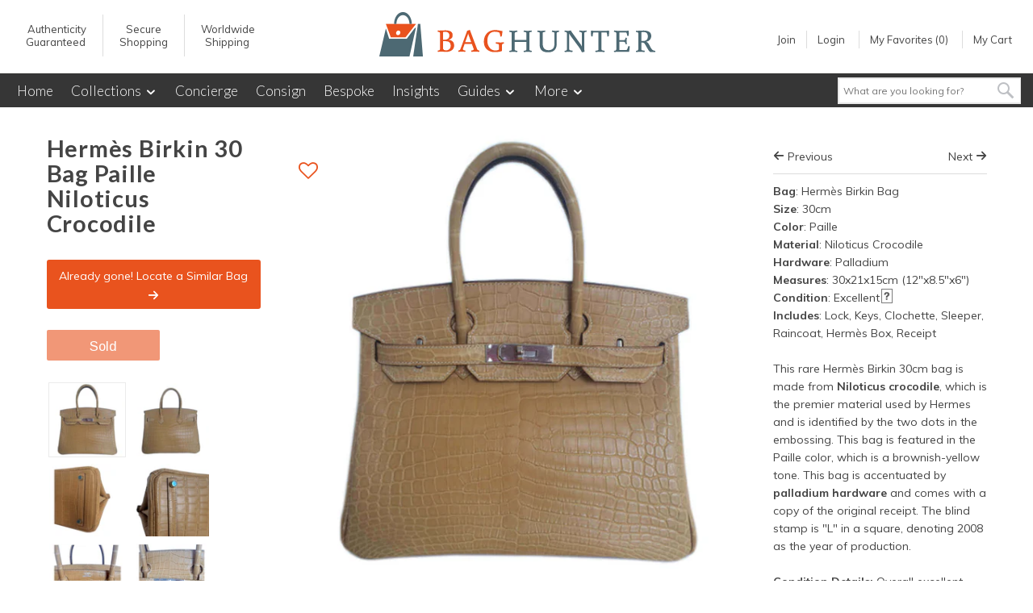

--- FILE ---
content_type: text/html; charset=utf-8
request_url: https://baghunter.com/products/hermes-birkin-30-bag-paille-niloticus-crocodile
body_size: 24160
content:
<!DOCTYPE html>
<!--[if lt IE 7]> <html class="no-js lt-ie9 lt-ie8 lt-ie7" lang="en"> <![endif]-->
<!--[if IE 7]> <html class="no-js lt-ie9 lt-ie8" lang="en"> <![endif]-->
<!--[if IE 8]> <html class="no-js lt-ie9" lang="en"> <![endif]-->
<!--[if IE 9]> <html class="ie9 no-js"> <![endif]-->
<!--[if (gt IE 9)|!(IE)]><!--> <html class="no-js" lang="en"> <!--<![endif]-->
<head>  
  <meta http-equiv="Content-Type" content="text/html; charset=utf-8">


  
    <title>Hermès Birkin 30 Bag Paille Niloticus Crocodile - Palladium Hardware | Baghunter</title>
    
  
  <meta name="description" content="Very rare &amp; exquisite Hermès Birkin 30cm bag in Niloticus Crocodile Skin. Palladium hardware &amp; original receipt included - See pics now!" />
      
  <meta name="viewport" content="width=device-width, initial-scale=1.0" />
  
  <meta http-equiv="X-UA-Compatible" content="IE=edge" />
  <meta name="ahrefs-site-verification" content="169bc4fcce5976c6bcf1111fbc27b10c31706548f990a3b04876e8ebc9ba2e6e">
  	


  <meta property="og:url" content="https://baghunter.com/products/hermes-birkin-30-bag-paille-niloticus-crocodile" />
  <meta property="og:type" content="product" />
  <meta property="og:title" content="Hermès Birkin 30 Bag Paille Niloticus Crocodile" />
  <meta property="og:description" content="Very rare &amp;amp; exquisite Hermès Birkin 30cm bag in Niloticus Crocodile Skin. Palladium hardware &amp;amp; original receipt included - See pics now! Browse Our Collection Now!" />
  <meta property="og:image" content="http://baghunter.com/cdn/shop/products/hermes-birkin-30-paille-front_large.JPG?v=1473198932" />

<meta name="google-site-verification" content="ShwMqlklIVoTPWBAIdPZD-VGcpSFkH6YxOJvLIub0Zg" />
  
    <link rel="shortcut icon" type="image/png" href="//baghunter.com/cdn/shop/t/134/assets/favicon.png?v=170344822510040588311481747406" />
     
  
    <link rel="canonical" href="https://baghunter.com/products/hermes-birkin-30-bag-paille-niloticus-crocodile" />  
   
  
    
    <script src="//s7.addthis.com/js/300/addthis_widget.js#pubid=ra-542cc74c08f9aef3" aysnc></script>
  
  <link href="//baghunter.com/cdn/shop/t/134/assets/style.scss.css?v=171160916850055601041670526289" rel="stylesheet" type="text/css" media="all" />
  <link href="//baghunter.com/cdn/shop/t/134/assets/vip.scss.css?v=49730312871920017101670526289" rel="stylesheet" type="text/css" media="all" />
  



























 

<link href='https://fonts.googleapis.com/css?family=Montserrat:400,700%7CMontserrat:400,700%7CArimo:400,700%7CMuli:400,700%7CMuli:400,700%7CLato:300,400,700%7COpen+Sans:400italic,400,700,600,300' rel='stylesheet' type='text/css'>

  <!--[if lt IE 8]>
    <script src="//baghunter.com/cdn/shop/t/134/assets/json2.js?v=154133857350868653501481747416" type="text/javascript"></script>
  <![endif]-->
  <!--[if lt IE 9]>
  <script async type="text/javascript" src="https://getfirebug.com/firebug-lite.js"></script>
  <script src="//html5shim.googlecode.com/svn/trunk/html5.js" type="text/javascript"></script>
  <script src="//baghunter.com/cdn/shop/t/134/assets/dd_roundies.js?v=75117064764312664521481747404" type="text/javascript"></script>
  <script>
  DD_roundies.addRule('.circle', '45px');
  </script>
  <![endif]-->
  <script type="text/javascript">    
    var twitterID = 'baghunter',
    general_external_links_enabled = true,
    general_scroll_to_active_item = false,
    shop_url = 'httpss://baghunter.com',
    shop_money_format = '$ {{amount}}',
    home_slider_auto_enabled = true,
    home_slider_rotate_frequency = 7000,
    home_widget_twitter_enabled = true,
    home_widget_blog_enabled = true,
    product_zoom_enabled = true,
    product_modal_enabled = true; 
  </script>
  

  <script src="https://code.jquery.com/jquery-2.2.0.min.js" type="text/javascript"></script>
  
  <script src="https://code.jquery.com/ui/1.11.4/jquery-ui.min.js" async></script> 
  <script src="https://cdnjs.cloudflare.com/ajax/libs/modernizr/2.8.3/modernizr.min.js" async></script> 
  
  <script src="//baghunter.com/cdn/shopifycloud/storefront/assets/themes_support/api.jquery-7ab1a3a4.js"></script> 
  <script src="//baghunter.com/cdn/shopifycloud/storefront/assets/themes_support/option_selection-b017cd28.js" async></script> 
    
  <script src="//baghunter.com/cdn/shop/t/134/assets/baghunter.js?v=33348627130957626251481747398" ></script> 
  <script src="//baghunter.com/cdn/shop/t/134/assets/hunter.js?v=2521426428056855731481747413" async></script> 
  
  
  
  	<link href="//baghunter.com/cdn/shop/t/134/assets/slick.scss?v=3050662891892454341674755444" rel="stylesheet" type="text/css" media="all" />
    <script src="//baghunter.com/cdn/shop/t/134/assets/slick.min.js?v=177235044764820045951481747422"></script>
  
    
  
  <script>window.performance && window.performance.mark && window.performance.mark('shopify.content_for_header.start');</script><meta id="shopify-digital-wallet" name="shopify-digital-wallet" content="/5942513/digital_wallets/dialog">
<meta name="shopify-checkout-api-token" content="2633caf769ebc7dc5579ce54e9ee1ac3">
<meta id="in-context-paypal-metadata" data-shop-id="5942513" data-venmo-supported="true" data-environment="production" data-locale="en_US" data-paypal-v4="true" data-currency="USD">
<link rel="alternate" type="application/json+oembed" href="https://baghunter.com/products/hermes-birkin-30-bag-paille-niloticus-crocodile.oembed">
<script async="async" src="/checkouts/internal/preloads.js?locale=en-US"></script>
<script id="shopify-features" type="application/json">{"accessToken":"2633caf769ebc7dc5579ce54e9ee1ac3","betas":["rich-media-storefront-analytics"],"domain":"baghunter.com","predictiveSearch":true,"shopId":5942513,"locale":"en"}</script>
<script>var Shopify = Shopify || {};
Shopify.shop = "baghunter.myshopify.com";
Shopify.locale = "en";
Shopify.currency = {"active":"USD","rate":"1.0"};
Shopify.country = "US";
Shopify.theme = {"name":"Birkin Infographic: 15-Dec-16","id":162434254,"schema_name":null,"schema_version":null,"theme_store_id":null,"role":"main"};
Shopify.theme.handle = "null";
Shopify.theme.style = {"id":null,"handle":null};
Shopify.cdnHost = "baghunter.com/cdn";
Shopify.routes = Shopify.routes || {};
Shopify.routes.root = "/";</script>
<script type="module">!function(o){(o.Shopify=o.Shopify||{}).modules=!0}(window);</script>
<script>!function(o){function n(){var o=[];function n(){o.push(Array.prototype.slice.apply(arguments))}return n.q=o,n}var t=o.Shopify=o.Shopify||{};t.loadFeatures=n(),t.autoloadFeatures=n()}(window);</script>
<script id="shop-js-analytics" type="application/json">{"pageType":"product"}</script>
<script defer="defer" async type="module" src="//baghunter.com/cdn/shopifycloud/shop-js/modules/v2/client.init-shop-cart-sync_BdyHc3Nr.en.esm.js"></script>
<script defer="defer" async type="module" src="//baghunter.com/cdn/shopifycloud/shop-js/modules/v2/chunk.common_Daul8nwZ.esm.js"></script>
<script type="module">
  await import("//baghunter.com/cdn/shopifycloud/shop-js/modules/v2/client.init-shop-cart-sync_BdyHc3Nr.en.esm.js");
await import("//baghunter.com/cdn/shopifycloud/shop-js/modules/v2/chunk.common_Daul8nwZ.esm.js");

  window.Shopify.SignInWithShop?.initShopCartSync?.({"fedCMEnabled":true,"windoidEnabled":true});

</script>
<script>(function() {
  var isLoaded = false;
  function asyncLoad() {
    if (isLoaded) return;
    isLoaded = true;
    var urls = ["https:\/\/chimpstatic.com\/mcjs-connected\/js\/users\/42ab0e6a59302400868f13e69\/7e446dc23f98a647f6f422923.js?shop=baghunter.myshopify.com","https:\/\/chimpstatic.com\/mcjs-connected\/js\/users\/42ab0e6a59302400868f13e69\/7e446dc23f98a647f6f422923.js?shop=baghunter.myshopify.com","https:\/\/sociallogin-3cb0.kxcdn.com\/resource\/resource.js?cache_key=152329927593\u0026shop=baghunter.myshopify.com"];
    for (var i = 0; i < urls.length; i++) {
      var s = document.createElement('script');
      s.type = 'text/javascript';
      s.async = true;
      s.src = urls[i];
      var x = document.getElementsByTagName('script')[0];
      x.parentNode.insertBefore(s, x);
    }
  };
  if(window.attachEvent) {
    window.attachEvent('onload', asyncLoad);
  } else {
    window.addEventListener('load', asyncLoad, false);
  }
})();</script>
<script id="__st">var __st={"a":5942513,"offset":-28800,"reqid":"f877e506-d5b6-4deb-a42c-1f922313743a-1769006636","pageurl":"baghunter.com\/products\/hermes-birkin-30-bag-paille-niloticus-crocodile","u":"c0b69d499b38","p":"product","rtyp":"product","rid":8329661059};</script>
<script>window.ShopifyPaypalV4VisibilityTracking = true;</script>
<script id="captcha-bootstrap">!function(){'use strict';const t='contact',e='account',n='new_comment',o=[[t,t],['blogs',n],['comments',n],[t,'customer']],c=[[e,'customer_login'],[e,'guest_login'],[e,'recover_customer_password'],[e,'create_customer']],r=t=>t.map((([t,e])=>`form[action*='/${t}']:not([data-nocaptcha='true']) input[name='form_type'][value='${e}']`)).join(','),a=t=>()=>t?[...document.querySelectorAll(t)].map((t=>t.form)):[];function s(){const t=[...o],e=r(t);return a(e)}const i='password',u='form_key',d=['recaptcha-v3-token','g-recaptcha-response','h-captcha-response',i],f=()=>{try{return window.sessionStorage}catch{return}},m='__shopify_v',_=t=>t.elements[u];function p(t,e,n=!1){try{const o=window.sessionStorage,c=JSON.parse(o.getItem(e)),{data:r}=function(t){const{data:e,action:n}=t;return t[m]||n?{data:e,action:n}:{data:t,action:n}}(c);for(const[e,n]of Object.entries(r))t.elements[e]&&(t.elements[e].value=n);n&&o.removeItem(e)}catch(o){console.error('form repopulation failed',{error:o})}}const l='form_type',E='cptcha';function T(t){t.dataset[E]=!0}const w=window,h=w.document,L='Shopify',v='ce_forms',y='captcha';let A=!1;((t,e)=>{const n=(g='f06e6c50-85a8-45c8-87d0-21a2b65856fe',I='https://cdn.shopify.com/shopifycloud/storefront-forms-hcaptcha/ce_storefront_forms_captcha_hcaptcha.v1.5.2.iife.js',D={infoText:'Protected by hCaptcha',privacyText:'Privacy',termsText:'Terms'},(t,e,n)=>{const o=w[L][v],c=o.bindForm;if(c)return c(t,g,e,D).then(n);var r;o.q.push([[t,g,e,D],n]),r=I,A||(h.body.append(Object.assign(h.createElement('script'),{id:'captcha-provider',async:!0,src:r})),A=!0)});var g,I,D;w[L]=w[L]||{},w[L][v]=w[L][v]||{},w[L][v].q=[],w[L][y]=w[L][y]||{},w[L][y].protect=function(t,e){n(t,void 0,e),T(t)},Object.freeze(w[L][y]),function(t,e,n,w,h,L){const[v,y,A,g]=function(t,e,n){const i=e?o:[],u=t?c:[],d=[...i,...u],f=r(d),m=r(i),_=r(d.filter((([t,e])=>n.includes(e))));return[a(f),a(m),a(_),s()]}(w,h,L),I=t=>{const e=t.target;return e instanceof HTMLFormElement?e:e&&e.form},D=t=>v().includes(t);t.addEventListener('submit',(t=>{const e=I(t);if(!e)return;const n=D(e)&&!e.dataset.hcaptchaBound&&!e.dataset.recaptchaBound,o=_(e),c=g().includes(e)&&(!o||!o.value);(n||c)&&t.preventDefault(),c&&!n&&(function(t){try{if(!f())return;!function(t){const e=f();if(!e)return;const n=_(t);if(!n)return;const o=n.value;o&&e.removeItem(o)}(t);const e=Array.from(Array(32),(()=>Math.random().toString(36)[2])).join('');!function(t,e){_(t)||t.append(Object.assign(document.createElement('input'),{type:'hidden',name:u})),t.elements[u].value=e}(t,e),function(t,e){const n=f();if(!n)return;const o=[...t.querySelectorAll(`input[type='${i}']`)].map((({name:t})=>t)),c=[...d,...o],r={};for(const[a,s]of new FormData(t).entries())c.includes(a)||(r[a]=s);n.setItem(e,JSON.stringify({[m]:1,action:t.action,data:r}))}(t,e)}catch(e){console.error('failed to persist form',e)}}(e),e.submit())}));const S=(t,e)=>{t&&!t.dataset[E]&&(n(t,e.some((e=>e===t))),T(t))};for(const o of['focusin','change'])t.addEventListener(o,(t=>{const e=I(t);D(e)&&S(e,y())}));const B=e.get('form_key'),M=e.get(l),P=B&&M;t.addEventListener('DOMContentLoaded',(()=>{const t=y();if(P)for(const e of t)e.elements[l].value===M&&p(e,B);[...new Set([...A(),...v().filter((t=>'true'===t.dataset.shopifyCaptcha))])].forEach((e=>S(e,t)))}))}(h,new URLSearchParams(w.location.search),n,t,e,['guest_login'])})(!0,!0)}();</script>
<script integrity="sha256-4kQ18oKyAcykRKYeNunJcIwy7WH5gtpwJnB7kiuLZ1E=" data-source-attribution="shopify.loadfeatures" defer="defer" src="//baghunter.com/cdn/shopifycloud/storefront/assets/storefront/load_feature-a0a9edcb.js" crossorigin="anonymous"></script>
<script data-source-attribution="shopify.dynamic_checkout.dynamic.init">var Shopify=Shopify||{};Shopify.PaymentButton=Shopify.PaymentButton||{isStorefrontPortableWallets:!0,init:function(){window.Shopify.PaymentButton.init=function(){};var t=document.createElement("script");t.src="https://baghunter.com/cdn/shopifycloud/portable-wallets/latest/portable-wallets.en.js",t.type="module",document.head.appendChild(t)}};
</script>
<script data-source-attribution="shopify.dynamic_checkout.buyer_consent">
  function portableWalletsHideBuyerConsent(e){var t=document.getElementById("shopify-buyer-consent"),n=document.getElementById("shopify-subscription-policy-button");t&&n&&(t.classList.add("hidden"),t.setAttribute("aria-hidden","true"),n.removeEventListener("click",e))}function portableWalletsShowBuyerConsent(e){var t=document.getElementById("shopify-buyer-consent"),n=document.getElementById("shopify-subscription-policy-button");t&&n&&(t.classList.remove("hidden"),t.removeAttribute("aria-hidden"),n.addEventListener("click",e))}window.Shopify?.PaymentButton&&(window.Shopify.PaymentButton.hideBuyerConsent=portableWalletsHideBuyerConsent,window.Shopify.PaymentButton.showBuyerConsent=portableWalletsShowBuyerConsent);
</script>
<script data-source-attribution="shopify.dynamic_checkout.cart.bootstrap">document.addEventListener("DOMContentLoaded",(function(){function t(){return document.querySelector("shopify-accelerated-checkout-cart, shopify-accelerated-checkout")}if(t())Shopify.PaymentButton.init();else{new MutationObserver((function(e,n){t()&&(Shopify.PaymentButton.init(),n.disconnect())})).observe(document.body,{childList:!0,subtree:!0})}}));
</script>
<link id="shopify-accelerated-checkout-styles" rel="stylesheet" media="screen" href="https://baghunter.com/cdn/shopifycloud/portable-wallets/latest/accelerated-checkout-backwards-compat.css" crossorigin="anonymous">
<style id="shopify-accelerated-checkout-cart">
        #shopify-buyer-consent {
  margin-top: 1em;
  display: inline-block;
  width: 100%;
}

#shopify-buyer-consent.hidden {
  display: none;
}

#shopify-subscription-policy-button {
  background: none;
  border: none;
  padding: 0;
  text-decoration: underline;
  font-size: inherit;
  cursor: pointer;
}

#shopify-subscription-policy-button::before {
  box-shadow: none;
}

      </style>

<script>window.performance && window.performance.mark && window.performance.mark('shopify.content_for_header.end');</script>
  
  
    
  
  <link href="//baghunter.com/cdn/shop/t/134/assets/font-awesome.min.css?v=140533306961432629691481747406" rel="stylesheet" type="text/css" media="all" />
  
  <link href="//baghunter.com/cdn/shop/t/134/assets/sarhov.scss.css?v=128657717244305691121486616198" rel="stylesheet" type="text/css" media="all" />
  
<link href="https://monorail-edge.shopifysvc.com" rel="dns-prefetch">
<script>(function(){if ("sendBeacon" in navigator && "performance" in window) {try {var session_token_from_headers = performance.getEntriesByType('navigation')[0].serverTiming.find(x => x.name == '_s').description;} catch {var session_token_from_headers = undefined;}var session_cookie_matches = document.cookie.match(/_shopify_s=([^;]*)/);var session_token_from_cookie = session_cookie_matches && session_cookie_matches.length === 2 ? session_cookie_matches[1] : "";var session_token = session_token_from_headers || session_token_from_cookie || "";function handle_abandonment_event(e) {var entries = performance.getEntries().filter(function(entry) {return /monorail-edge.shopifysvc.com/.test(entry.name);});if (!window.abandonment_tracked && entries.length === 0) {window.abandonment_tracked = true;var currentMs = Date.now();var navigation_start = performance.timing.navigationStart;var payload = {shop_id: 5942513,url: window.location.href,navigation_start,duration: currentMs - navigation_start,session_token,page_type: "product"};window.navigator.sendBeacon("https://monorail-edge.shopifysvc.com/v1/produce", JSON.stringify({schema_id: "online_store_buyer_site_abandonment/1.1",payload: payload,metadata: {event_created_at_ms: currentMs,event_sent_at_ms: currentMs}}));}}window.addEventListener('pagehide', handle_abandonment_event);}}());</script>
<script id="web-pixels-manager-setup">(function e(e,d,r,n,o){if(void 0===o&&(o={}),!Boolean(null===(a=null===(i=window.Shopify)||void 0===i?void 0:i.analytics)||void 0===a?void 0:a.replayQueue)){var i,a;window.Shopify=window.Shopify||{};var t=window.Shopify;t.analytics=t.analytics||{};var s=t.analytics;s.replayQueue=[],s.publish=function(e,d,r){return s.replayQueue.push([e,d,r]),!0};try{self.performance.mark("wpm:start")}catch(e){}var l=function(){var e={modern:/Edge?\/(1{2}[4-9]|1[2-9]\d|[2-9]\d{2}|\d{4,})\.\d+(\.\d+|)|Firefox\/(1{2}[4-9]|1[2-9]\d|[2-9]\d{2}|\d{4,})\.\d+(\.\d+|)|Chrom(ium|e)\/(9{2}|\d{3,})\.\d+(\.\d+|)|(Maci|X1{2}).+ Version\/(15\.\d+|(1[6-9]|[2-9]\d|\d{3,})\.\d+)([,.]\d+|)( \(\w+\)|)( Mobile\/\w+|) Safari\/|Chrome.+OPR\/(9{2}|\d{3,})\.\d+\.\d+|(CPU[ +]OS|iPhone[ +]OS|CPU[ +]iPhone|CPU IPhone OS|CPU iPad OS)[ +]+(15[._]\d+|(1[6-9]|[2-9]\d|\d{3,})[._]\d+)([._]\d+|)|Android:?[ /-](13[3-9]|1[4-9]\d|[2-9]\d{2}|\d{4,})(\.\d+|)(\.\d+|)|Android.+Firefox\/(13[5-9]|1[4-9]\d|[2-9]\d{2}|\d{4,})\.\d+(\.\d+|)|Android.+Chrom(ium|e)\/(13[3-9]|1[4-9]\d|[2-9]\d{2}|\d{4,})\.\d+(\.\d+|)|SamsungBrowser\/([2-9]\d|\d{3,})\.\d+/,legacy:/Edge?\/(1[6-9]|[2-9]\d|\d{3,})\.\d+(\.\d+|)|Firefox\/(5[4-9]|[6-9]\d|\d{3,})\.\d+(\.\d+|)|Chrom(ium|e)\/(5[1-9]|[6-9]\d|\d{3,})\.\d+(\.\d+|)([\d.]+$|.*Safari\/(?![\d.]+ Edge\/[\d.]+$))|(Maci|X1{2}).+ Version\/(10\.\d+|(1[1-9]|[2-9]\d|\d{3,})\.\d+)([,.]\d+|)( \(\w+\)|)( Mobile\/\w+|) Safari\/|Chrome.+OPR\/(3[89]|[4-9]\d|\d{3,})\.\d+\.\d+|(CPU[ +]OS|iPhone[ +]OS|CPU[ +]iPhone|CPU IPhone OS|CPU iPad OS)[ +]+(10[._]\d+|(1[1-9]|[2-9]\d|\d{3,})[._]\d+)([._]\d+|)|Android:?[ /-](13[3-9]|1[4-9]\d|[2-9]\d{2}|\d{4,})(\.\d+|)(\.\d+|)|Mobile Safari.+OPR\/([89]\d|\d{3,})\.\d+\.\d+|Android.+Firefox\/(13[5-9]|1[4-9]\d|[2-9]\d{2}|\d{4,})\.\d+(\.\d+|)|Android.+Chrom(ium|e)\/(13[3-9]|1[4-9]\d|[2-9]\d{2}|\d{4,})\.\d+(\.\d+|)|Android.+(UC? ?Browser|UCWEB|U3)[ /]?(15\.([5-9]|\d{2,})|(1[6-9]|[2-9]\d|\d{3,})\.\d+)\.\d+|SamsungBrowser\/(5\.\d+|([6-9]|\d{2,})\.\d+)|Android.+MQ{2}Browser\/(14(\.(9|\d{2,})|)|(1[5-9]|[2-9]\d|\d{3,})(\.\d+|))(\.\d+|)|K[Aa][Ii]OS\/(3\.\d+|([4-9]|\d{2,})\.\d+)(\.\d+|)/},d=e.modern,r=e.legacy,n=navigator.userAgent;return n.match(d)?"modern":n.match(r)?"legacy":"unknown"}(),u="modern"===l?"modern":"legacy",c=(null!=n?n:{modern:"",legacy:""})[u],f=function(e){return[e.baseUrl,"/wpm","/b",e.hashVersion,"modern"===e.buildTarget?"m":"l",".js"].join("")}({baseUrl:d,hashVersion:r,buildTarget:u}),m=function(e){var d=e.version,r=e.bundleTarget,n=e.surface,o=e.pageUrl,i=e.monorailEndpoint;return{emit:function(e){var a=e.status,t=e.errorMsg,s=(new Date).getTime(),l=JSON.stringify({metadata:{event_sent_at_ms:s},events:[{schema_id:"web_pixels_manager_load/3.1",payload:{version:d,bundle_target:r,page_url:o,status:a,surface:n,error_msg:t},metadata:{event_created_at_ms:s}}]});if(!i)return console&&console.warn&&console.warn("[Web Pixels Manager] No Monorail endpoint provided, skipping logging."),!1;try{return self.navigator.sendBeacon.bind(self.navigator)(i,l)}catch(e){}var u=new XMLHttpRequest;try{return u.open("POST",i,!0),u.setRequestHeader("Content-Type","text/plain"),u.send(l),!0}catch(e){return console&&console.warn&&console.warn("[Web Pixels Manager] Got an unhandled error while logging to Monorail."),!1}}}}({version:r,bundleTarget:l,surface:e.surface,pageUrl:self.location.href,monorailEndpoint:e.monorailEndpoint});try{o.browserTarget=l,function(e){var d=e.src,r=e.async,n=void 0===r||r,o=e.onload,i=e.onerror,a=e.sri,t=e.scriptDataAttributes,s=void 0===t?{}:t,l=document.createElement("script"),u=document.querySelector("head"),c=document.querySelector("body");if(l.async=n,l.src=d,a&&(l.integrity=a,l.crossOrigin="anonymous"),s)for(var f in s)if(Object.prototype.hasOwnProperty.call(s,f))try{l.dataset[f]=s[f]}catch(e){}if(o&&l.addEventListener("load",o),i&&l.addEventListener("error",i),u)u.appendChild(l);else{if(!c)throw new Error("Did not find a head or body element to append the script");c.appendChild(l)}}({src:f,async:!0,onload:function(){if(!function(){var e,d;return Boolean(null===(d=null===(e=window.Shopify)||void 0===e?void 0:e.analytics)||void 0===d?void 0:d.initialized)}()){var d=window.webPixelsManager.init(e)||void 0;if(d){var r=window.Shopify.analytics;r.replayQueue.forEach((function(e){var r=e[0],n=e[1],o=e[2];d.publishCustomEvent(r,n,o)})),r.replayQueue=[],r.publish=d.publishCustomEvent,r.visitor=d.visitor,r.initialized=!0}}},onerror:function(){return m.emit({status:"failed",errorMsg:"".concat(f," has failed to load")})},sri:function(e){var d=/^sha384-[A-Za-z0-9+/=]+$/;return"string"==typeof e&&d.test(e)}(c)?c:"",scriptDataAttributes:o}),m.emit({status:"loading"})}catch(e){m.emit({status:"failed",errorMsg:(null==e?void 0:e.message)||"Unknown error"})}}})({shopId: 5942513,storefrontBaseUrl: "https://baghunter.com",extensionsBaseUrl: "https://extensions.shopifycdn.com/cdn/shopifycloud/web-pixels-manager",monorailEndpoint: "https://monorail-edge.shopifysvc.com/unstable/produce_batch",surface: "storefront-renderer",enabledBetaFlags: ["2dca8a86"],webPixelsConfigList: [{"id":"62062761","eventPayloadVersion":"v1","runtimeContext":"LAX","scriptVersion":"1","type":"CUSTOM","privacyPurposes":["MARKETING"],"name":"Meta pixel (migrated)"},{"id":"99516585","eventPayloadVersion":"v1","runtimeContext":"LAX","scriptVersion":"1","type":"CUSTOM","privacyPurposes":["ANALYTICS"],"name":"Google Analytics tag (migrated)"},{"id":"shopify-app-pixel","configuration":"{}","eventPayloadVersion":"v1","runtimeContext":"STRICT","scriptVersion":"0450","apiClientId":"shopify-pixel","type":"APP","privacyPurposes":["ANALYTICS","MARKETING"]},{"id":"shopify-custom-pixel","eventPayloadVersion":"v1","runtimeContext":"LAX","scriptVersion":"0450","apiClientId":"shopify-pixel","type":"CUSTOM","privacyPurposes":["ANALYTICS","MARKETING"]}],isMerchantRequest: false,initData: {"shop":{"name":"Baghunter","paymentSettings":{"currencyCode":"USD"},"myshopifyDomain":"baghunter.myshopify.com","countryCode":"US","storefrontUrl":"https:\/\/baghunter.com"},"customer":null,"cart":null,"checkout":null,"productVariants":[{"price":{"amount":56500.0,"currencyCode":"USD"},"product":{"title":"Hermès Birkin 30 Bag Paille Niloticus Crocodile","vendor":"Baghunter","id":"8329661059","untranslatedTitle":"Hermès Birkin 30 Bag Paille Niloticus Crocodile","url":"\/products\/hermes-birkin-30-bag-paille-niloticus-crocodile","type":"Hermes Birkin 30"},"id":"27521722243","image":{"src":"\/\/baghunter.com\/cdn\/shop\/products\/hermes-birkin-30-paille-front.JPG?v=1473198932"},"sku":"lilac090616","title":"Paille","untranslatedTitle":"Paille"}],"purchasingCompany":null},},"https://baghunter.com/cdn","fcfee988w5aeb613cpc8e4bc33m6693e112",{"modern":"","legacy":""},{"shopId":"5942513","storefrontBaseUrl":"https:\/\/baghunter.com","extensionBaseUrl":"https:\/\/extensions.shopifycdn.com\/cdn\/shopifycloud\/web-pixels-manager","surface":"storefront-renderer","enabledBetaFlags":"[\"2dca8a86\"]","isMerchantRequest":"false","hashVersion":"fcfee988w5aeb613cpc8e4bc33m6693e112","publish":"custom","events":"[[\"page_viewed\",{}],[\"product_viewed\",{\"productVariant\":{\"price\":{\"amount\":56500.0,\"currencyCode\":\"USD\"},\"product\":{\"title\":\"Hermès Birkin 30 Bag Paille Niloticus Crocodile\",\"vendor\":\"Baghunter\",\"id\":\"8329661059\",\"untranslatedTitle\":\"Hermès Birkin 30 Bag Paille Niloticus Crocodile\",\"url\":\"\/products\/hermes-birkin-30-bag-paille-niloticus-crocodile\",\"type\":\"Hermes Birkin 30\"},\"id\":\"27521722243\",\"image\":{\"src\":\"\/\/baghunter.com\/cdn\/shop\/products\/hermes-birkin-30-paille-front.JPG?v=1473198932\"},\"sku\":\"lilac090616\",\"title\":\"Paille\",\"untranslatedTitle\":\"Paille\"}}]]"});</script><script>
  window.ShopifyAnalytics = window.ShopifyAnalytics || {};
  window.ShopifyAnalytics.meta = window.ShopifyAnalytics.meta || {};
  window.ShopifyAnalytics.meta.currency = 'USD';
  var meta = {"product":{"id":8329661059,"gid":"gid:\/\/shopify\/Product\/8329661059","vendor":"Baghunter","type":"Hermes Birkin 30","handle":"hermes-birkin-30-bag-paille-niloticus-crocodile","variants":[{"id":27521722243,"price":5650000,"name":"Hermès Birkin 30 Bag Paille Niloticus Crocodile - Paille","public_title":"Paille","sku":"lilac090616"}],"remote":false},"page":{"pageType":"product","resourceType":"product","resourceId":8329661059,"requestId":"f877e506-d5b6-4deb-a42c-1f922313743a-1769006636"}};
  for (var attr in meta) {
    window.ShopifyAnalytics.meta[attr] = meta[attr];
  }
</script>
<script class="analytics">
  (function () {
    var customDocumentWrite = function(content) {
      var jquery = null;

      if (window.jQuery) {
        jquery = window.jQuery;
      } else if (window.Checkout && window.Checkout.$) {
        jquery = window.Checkout.$;
      }

      if (jquery) {
        jquery('body').append(content);
      }
    };

    var hasLoggedConversion = function(token) {
      if (token) {
        return document.cookie.indexOf('loggedConversion=' + token) !== -1;
      }
      return false;
    }

    var setCookieIfConversion = function(token) {
      if (token) {
        var twoMonthsFromNow = new Date(Date.now());
        twoMonthsFromNow.setMonth(twoMonthsFromNow.getMonth() + 2);

        document.cookie = 'loggedConversion=' + token + '; expires=' + twoMonthsFromNow;
      }
    }

    var trekkie = window.ShopifyAnalytics.lib = window.trekkie = window.trekkie || [];
    if (trekkie.integrations) {
      return;
    }
    trekkie.methods = [
      'identify',
      'page',
      'ready',
      'track',
      'trackForm',
      'trackLink'
    ];
    trekkie.factory = function(method) {
      return function() {
        var args = Array.prototype.slice.call(arguments);
        args.unshift(method);
        trekkie.push(args);
        return trekkie;
      };
    };
    for (var i = 0; i < trekkie.methods.length; i++) {
      var key = trekkie.methods[i];
      trekkie[key] = trekkie.factory(key);
    }
    trekkie.load = function(config) {
      trekkie.config = config || {};
      trekkie.config.initialDocumentCookie = document.cookie;
      var first = document.getElementsByTagName('script')[0];
      var script = document.createElement('script');
      script.type = 'text/javascript';
      script.onerror = function(e) {
        var scriptFallback = document.createElement('script');
        scriptFallback.type = 'text/javascript';
        scriptFallback.onerror = function(error) {
                var Monorail = {
      produce: function produce(monorailDomain, schemaId, payload) {
        var currentMs = new Date().getTime();
        var event = {
          schema_id: schemaId,
          payload: payload,
          metadata: {
            event_created_at_ms: currentMs,
            event_sent_at_ms: currentMs
          }
        };
        return Monorail.sendRequest("https://" + monorailDomain + "/v1/produce", JSON.stringify(event));
      },
      sendRequest: function sendRequest(endpointUrl, payload) {
        // Try the sendBeacon API
        if (window && window.navigator && typeof window.navigator.sendBeacon === 'function' && typeof window.Blob === 'function' && !Monorail.isIos12()) {
          var blobData = new window.Blob([payload], {
            type: 'text/plain'
          });

          if (window.navigator.sendBeacon(endpointUrl, blobData)) {
            return true;
          } // sendBeacon was not successful

        } // XHR beacon

        var xhr = new XMLHttpRequest();

        try {
          xhr.open('POST', endpointUrl);
          xhr.setRequestHeader('Content-Type', 'text/plain');
          xhr.send(payload);
        } catch (e) {
          console.log(e);
        }

        return false;
      },
      isIos12: function isIos12() {
        return window.navigator.userAgent.lastIndexOf('iPhone; CPU iPhone OS 12_') !== -1 || window.navigator.userAgent.lastIndexOf('iPad; CPU OS 12_') !== -1;
      }
    };
    Monorail.produce('monorail-edge.shopifysvc.com',
      'trekkie_storefront_load_errors/1.1',
      {shop_id: 5942513,
      theme_id: 162434254,
      app_name: "storefront",
      context_url: window.location.href,
      source_url: "//baghunter.com/cdn/s/trekkie.storefront.cd680fe47e6c39ca5d5df5f0a32d569bc48c0f27.min.js"});

        };
        scriptFallback.async = true;
        scriptFallback.src = '//baghunter.com/cdn/s/trekkie.storefront.cd680fe47e6c39ca5d5df5f0a32d569bc48c0f27.min.js';
        first.parentNode.insertBefore(scriptFallback, first);
      };
      script.async = true;
      script.src = '//baghunter.com/cdn/s/trekkie.storefront.cd680fe47e6c39ca5d5df5f0a32d569bc48c0f27.min.js';
      first.parentNode.insertBefore(script, first);
    };
    trekkie.load(
      {"Trekkie":{"appName":"storefront","development":false,"defaultAttributes":{"shopId":5942513,"isMerchantRequest":null,"themeId":162434254,"themeCityHash":"493445891008491386","contentLanguage":"en","currency":"USD","eventMetadataId":"366540a8-029a-4b55-9be8-685c1c483c97"},"isServerSideCookieWritingEnabled":true,"monorailRegion":"shop_domain","enabledBetaFlags":["65f19447"]},"Session Attribution":{},"S2S":{"facebookCapiEnabled":false,"source":"trekkie-storefront-renderer","apiClientId":580111}}
    );

    var loaded = false;
    trekkie.ready(function() {
      if (loaded) return;
      loaded = true;

      window.ShopifyAnalytics.lib = window.trekkie;

      var originalDocumentWrite = document.write;
      document.write = customDocumentWrite;
      try { window.ShopifyAnalytics.merchantGoogleAnalytics.call(this); } catch(error) {};
      document.write = originalDocumentWrite;

      window.ShopifyAnalytics.lib.page(null,{"pageType":"product","resourceType":"product","resourceId":8329661059,"requestId":"f877e506-d5b6-4deb-a42c-1f922313743a-1769006636","shopifyEmitted":true});

      var match = window.location.pathname.match(/checkouts\/(.+)\/(thank_you|post_purchase)/)
      var token = match? match[1]: undefined;
      if (!hasLoggedConversion(token)) {
        setCookieIfConversion(token);
        window.ShopifyAnalytics.lib.track("Viewed Product",{"currency":"USD","variantId":27521722243,"productId":8329661059,"productGid":"gid:\/\/shopify\/Product\/8329661059","name":"Hermès Birkin 30 Bag Paille Niloticus Crocodile - Paille","price":"56500.00","sku":"lilac090616","brand":"Baghunter","variant":"Paille","category":"Hermes Birkin 30","nonInteraction":true,"remote":false},undefined,undefined,{"shopifyEmitted":true});
      window.ShopifyAnalytics.lib.track("monorail:\/\/trekkie_storefront_viewed_product\/1.1",{"currency":"USD","variantId":27521722243,"productId":8329661059,"productGid":"gid:\/\/shopify\/Product\/8329661059","name":"Hermès Birkin 30 Bag Paille Niloticus Crocodile - Paille","price":"56500.00","sku":"lilac090616","brand":"Baghunter","variant":"Paille","category":"Hermes Birkin 30","nonInteraction":true,"remote":false,"referer":"https:\/\/baghunter.com\/products\/hermes-birkin-30-bag-paille-niloticus-crocodile"});
      }
    });


        var eventsListenerScript = document.createElement('script');
        eventsListenerScript.async = true;
        eventsListenerScript.src = "//baghunter.com/cdn/shopifycloud/storefront/assets/shop_events_listener-3da45d37.js";
        document.getElementsByTagName('head')[0].appendChild(eventsListenerScript);

})();</script>
  <script>
  if (!window.ga || (window.ga && typeof window.ga !== 'function')) {
    window.ga = function ga() {
      (window.ga.q = window.ga.q || []).push(arguments);
      if (window.Shopify && window.Shopify.analytics && typeof window.Shopify.analytics.publish === 'function') {
        window.Shopify.analytics.publish("ga_stub_called", {}, {sendTo: "google_osp_migration"});
      }
      console.error("Shopify's Google Analytics stub called with:", Array.from(arguments), "\nSee https://help.shopify.com/manual/promoting-marketing/pixels/pixel-migration#google for more information.");
    };
    if (window.Shopify && window.Shopify.analytics && typeof window.Shopify.analytics.publish === 'function') {
      window.Shopify.analytics.publish("ga_stub_initialized", {}, {sendTo: "google_osp_migration"});
    }
  }
</script>
<script
  defer
  src="https://baghunter.com/cdn/shopifycloud/perf-kit/shopify-perf-kit-3.0.4.min.js"
  data-application="storefront-renderer"
  data-shop-id="5942513"
  data-render-region="gcp-us-central1"
  data-page-type="product"
  data-theme-instance-id="162434254"
  data-theme-name=""
  data-theme-version=""
  data-monorail-region="shop_domain"
  data-resource-timing-sampling-rate="10"
  data-shs="true"
  data-shs-beacon="true"
  data-shs-export-with-fetch="true"
  data-shs-logs-sample-rate="1"
  data-shs-beacon-endpoint="https://baghunter.com/api/collect"
></script>
</head>
<body class="page-hermes-birkin-30-bag-paille-niloticus-crocodile-palladium-hardware template-product" id="">    
  
<div class="new-overlay-wrapper">
  <div class="overlay">
    <div id="request-more-photos">
      <header>REQUEST MORE PHOTOS<a href="#close">x</a></header>
      <section>
        <form name="form1" id="rmpf" class="wufoo topLabel page" accept-charset="UTF-8" autocomplete="off" enctype="multipart/form-data" method="post" action="https://baghunter.wufoo.com/forms/k93ucfa0g5btvd/#public">
          <ul>
            <li class="notranslate      ">
              <label class="desc" for="Field21">
                Your Name
                <span class="req">*</span>
              </label>
              <div>
                <input id="Field21" name="Field1" type="text" class="field text medium" maxlength="255" tabindex="1" onkeyup="" required />
              </div>
            </li>
            <li class="notranslate      ">
              <label class="desc" for="Field22">
                Your Email
                <span class="req">*</span>
              </label>
              <div>
                <input id="Field22" name="Field3" type="text" class="field text medium" maxlength="255" tabindex="2" onkeyup="" required />
              </div>
            </li>
            <li class="notranslate"><label class="desc" for="Field23">Please describe which additional pictures you would like to request:</label>
              <div>
                <textarea id="Field23"
                          name="Field8"
                          class="field textarea medium"
                          spellcheck="true"
                          rows="10" cols="50"
                          tabindex="3"
                          onkeyup=""
                          ></textarea>
              </div>
            </li>
            <li class="buttons">
              <div>
                <input name="saveForm" class="button" type="submit" value="Send" />
              </div>
            </li>
            <li class="hide">
              <label for="commentz">Do Not Fill This Out</label>
              <textarea name="comment" id="commentz" rows="1" cols="1"></textarea>
              <input type="hidden" name="idstamp" value="Gq4QIzOQba4vXJLK/ZG0NZyyGEn+Zuok/FcEic+/OBg=" />
              <input type="hidden" name="Field14" value="Hermès Birkin 30 Bag Paille Niloticus Crocodile" />
              <input type="hidden" name="Field11" value="https://baghunter.com/products/hermes-birkin-30-bag-paille-niloticus-crocodile" />
            </li>
          </ul>
         
        </form>
      </section>
    </div><!--container-->
  </div>
</div>
<script>
  $(document).ready(function() {   
    $('#rmpf').submit(function( event ) {
      event.preventDefault();
      var data = $( this ).serializeArray();
      var url = $( this ).attr('action');
      $.ajax({
        type: "POST",
        async: true,
        url: url,
        data: data
      });
      $(this).find('ul').html('<p>Thank you for your interest in this item. One of our specialists will reply to your request usually within 24 hours.</p>');
    });
     });
  </script>
  
  <header class="main-header">
    <div class="head_topblock">
      <div class="topblock_one topb_rlink">
        <ul class="top-nav">
          
          	 
            	<li><a href="/account/register" id="customer_register_link">Join</a></li><li><a href="/account/login" id="customer_login_link">Login</a></li>
                      
          
          
          <li>
	<a class="iWishView" href="/apps/iwish">My Favorites (<span class="iWishCount"></span>)</a>

</li>
          
          <li><a class="cart-link" title="Cart" href="/cart">My Cart</a></li>                             
        </ul>
      </div>
      <div class="topblock_one logo-center">
        <a class="top_logo" href="/" title="Baghunter">
          <img src="https://img.baghunter.com/assets/img/logo.png" role="banner" data-retina="https://img.baghunter.com/assets/img/logo-retina.png" alt="Baghunter"> 
        </a>
      </div>
      <div class="topblock_one topb_llink clearfix left_info">
        <div class="b-topblock__box">
          <span>Authenticity</span>  
          <span>Guaranteed</span>
        </div>
        <!-- /.b-topblock__box -->
        <div class="b-topblock__box">
          <span>Secure</span>  
          <span>Shopping</span>
        </div>
        <!-- /.b-topblock__box -->
        <div class="b-topblock__box">
          <span>Worldwide</span>  
          <span>Shipping</span>
        </div>
        <!-- /.b-topblock__box -->
      </div>      
    </div>
    <div class="head_menublock">
      <!-- snippets/snippet-main-new-menu.liquid -->

<div class="main-newmenu">
  <div class="menu_layer"></div>
  <nav role="navigation" class="main_navigation clearfix">
    <ul class="font-nav">
                
      
      

      

      
      

      
      <li class="nav-item">
        <a class="nav-item-link  " href="/">
          Home
        </a>
      </li>
      

                
      
      

      

      
      

      
      <li class="nav-item dropdown collections">
        <a class="nav-item-link " ">
          Collections <span aria-hidden="true" class="glyph arrow-down"></span>
        </a>

        <ul class="sub-nav catalog">              
          <li class="sub-nav-item row">
            
            <div class="sub_box">
              
              <a class="sub_title" href="/collections/hermes-bags">Hermes <span aria-hidden="true" class="glyph arrow-down"></span></a>
              
              <ul>
                
                <li><a href="/collections/hermes-birkin-bag" title="">Birkin Bag</a></li>
                
                <li><a href="/collections/hermes-kelly-bag" title="">Kelly Bag</a></li>
                
                <li><a href="/collections/hermes-constance" title="">Constance Bag</a></li>
                
                <li><a href="/collections/hermes-evelyne-bag" title="">Evelyne Bag</a></li>
                
                <li><a href="/collections/hermes-exotic-skins" title="">Exotic Skins</a></li>
                
                <li><a href="/collections/hermes-special-order" title="">Special Order</a></li>
                
                <li><a href="/collections/hermes-limited-edition" title="">Limited Edition</a></li>
                
                <li><a href="/collections/hermes-long-wallet-clutch" title="">Long Wallet/Clutch</a></li>
                
                <li><a href="/collections/hermes-kelly-cut" title="">Kelly Cut</a></li>
                
                <li><a href="/collections/hermes-kelly-clutch" title="">Kelly Clutch</a></li>
                
                <li><a href="/collections/hermes-jige-clutch" title="">Jige Clutch</a></li>
                
                <li><a href="/collections/hermes-crystal" title="">Bespoke Bags</a></li>
                
              </ul>
            </div>
            

            
            <div class="sub_box">
              
              <a class="sub_title" href="/collections/chanel-bags">Chanel <span aria-hidden="true" class="glyph arrow-down"></span></a>
              
              <ul>
                
                <li><a href="/collections/chanel-limited-edition" title="">Limited Edition</a></li>
                
                <li><a href="/collections/classic-flap-bag" title="">Classic Flap Bag</a></li>
                
                <li><a href="/collections/chanel-boy-bag" title="">Boy Bag</a></li>
                
                <li><a href="/collections/chanel-crystal-bags" title="">Crystal Bespoke</a></li>
                
                <li><a href="/collections/chanel-woc-bags" title="">WOC (Wallet on Chain)</a></li>
                
                <li><a href="/collections/chanel-tote-bags" title="">Tote Bag</a></li>
                
              </ul>
            </div>
            

            
            <div class="sub_box">
              
              <a class="sub_title" href="/collections/bag-accessories">Accessories</a>
              
              <ul>
                
                <li><a href="/collections/bag-charms" title="">Bag Charms</a></li>
                
                <li><a href="https://baghunter.com/collections/bag-pillows/" title="">Bag Pillows</a></li>
                
                <li><a href="https://baghunter.com/collections/bag-paintings" title="">Bag Paintings</a></li>
                
              </ul>
            </div>
            

            

          </li>
        </ul>
      </li>

      

                
      
      

      

      
      

      
      <li class="nav-item">
        <a class="nav-item-link  " href="/pages/concierge-service">
          Concierge
        </a>
      </li>
      

                
      
      

      

      
      

      
      <li class="nav-item">
        <a class="nav-item-link  " href="/pages/sell-your-bag">
           Consign
        </a>
      </li>
      

                
      
      

      

      
      

      
      <li class="nav-item">
        <a class="nav-item-link  " href="/pages/bag-bespoke">
          Bespoke
        </a>
      </li>
      

                
      
      

      

      
      

      
      <li class="nav-item">
        <a class="nav-item-link  " href="/blogs/insights">
          Insights
        </a>
      </li>
      

                
      
      

      

      
      

      
      <li class="nav-item dropdown is_relative">
        <a class="nav-item-link " >
          Guides <span aria-hidden="true" class="glyph arrow-down"></span>
        </a>

        <ul class="sub-nav single_sub">

          
          <li class="sub-nav-item"><a href="/pages/authentication-guide" title="">Authentication Guide</a></li>
          
          <li class="sub-nav-item"><a href="/pages/investment-guide" title="">Investment Guide</a></li>
          
          <li class="sub-nav-item"><a href="/pages/selling-guide" title="">Selling Guide</a></li>
          
          <li class="sub-nav-item"><a href="/pages/hermes-leather-guide" title="">Hermes Leather Guide</a></li>
          
          <li class="sub-nav-item"><a href="/pages/hermes-color-guide" title="">Hermes Color Guide</a></li>
          
        </ul>
      </li>

      

                
      
      

      

      
      

      
      <li class="nav-item dropdown is_relative">
        <a class="nav-item-link " >
          More <span aria-hidden="true" class="glyph arrow-down"></span>
        </a>

        <ul class="sub-nav single_sub">

          
          <li class="sub-nav-item"><a href="/pages/vip-club" title="">VIP Club</a></li>
          
          <li class="sub-nav-item"><a href="/collections/all" title="">Gallery</a></li>
          
          <li class="sub-nav-item"><a href="/pages/faq" title="">FAQ</a></li>
          
        </ul>
      </li>

      

      
    </ul>
  </nav>
</div>

      <div class="topsearchbar-container">
        <form  action="/search" method="get" role="search">
          <input type="hidden" name="type" value="product" />
          <input name="q" type="text" placeholder="What are you looking for?" class="search-box hint text" />
          
          <button class="glyph search"></button>
        </form>        
      </div>
    </div>
    <div class="bg"></div>
    <div class="row top head_mob">
      <div class="art_top logo-center">        
            <div class="title clearfix art_logo">
                <a href="/" title="Baghunter">
                    <img src="//baghunter.com/cdn/shop/t/134/assets/logo.png?v=134557518246544530771481747417" role="banner" data-retina="//baghunter.com/cdn/shop/t/134/assets/logo-retina.png?v=143676299993711390381481747417" alt="Baghunter"> 
                </a>
            </div>
      </div>
      <div class="mobile-tools">      
      
      <a href="/search" class="glyph search"></a>
      
      
      <a href="/account" class="glyph account"></a>
      
      <a href="/cart" class="glyph cart"></a> 
  	  <a class="glyph menu jsOpenMobile" href="#"></a>
    </div>      
    </div><!-- .row -->
	<div class="mobile-search">
      <form  action="/search" method="get" role="search">
        <input type="hidden" name="type" value="product" />
        <input name="q" type="text" placeholder="Search store..." class="hint text" value="" />
        <input type="submit" value="Search" name="submit" class="button prefix dark" />       
      </form>
    </div>
    <div class="row">
      <div class="header-divider"></div>
    </div>
  </header>
  <section class="main-content page_" >    
      






<article class="row" itemscope itemtype="http://schema.org/Product">
  <link href="https://cdnjs.cloudflare.com/ajax/libs/fancybox/2.1.5/jquery.fancybox.min.css" rel="stylesheet" type="text/css" media="all" />
  <script src="https://cdnjs.cloudflare.com/ajax/libs/fancybox/2.1.5/jquery.fancybox.pack.js" type="text/javascript"></script>
  <meta itemprop="url" content="https://baghunter.com/products/hermes-birkin-30-bag-paille-niloticus-crocodile" />
  <meta itemprop="image" content="//baghunter.com/cdn/shop/products/hermes-birkin-30-paille-front_grande.JPG?v=1473198932" />
  <div class="positions active hide-for-js">
    <div data-position="prev-next">
      
      <div class="row previous-next">
        <section class="row">  
          
          <a class="left" title="Previous Product" href="/products/hermes-birkin-30-bag-etoupe-togo-phw"><span aria-hidden="true" class="glyph arrow-left"></span> Previous </a>
          
          
          <a class="right" title="Next Product" href="/products/hermes-birkin-35-bleu-pale-bag-ghw">Next <span aria-hidden="true" class="glyph arrow-right"></span></a>
          
        </section>     
      </div>
      
    </div>    
  <div data-position="title-vendor">
    <h1 class="page-title" itemprop="name">Hermès Birkin 30 Bag Paille Niloticus Crocodile</h1>
    
  </div> 
  
  <div data-position="prices">
    <div class="prices">
      <div itemprop="offers" itemscope itemtype="http://schema.org/Offer">
        <meta itemprop="priceCurrency" content="USD" />
        
        <link itemprop="availability" href="http://schema.org/OutOfStock" />
        
        
      </div>
    </div>
  </div>
  <div data-position="photos" class="photos-wrap">
    <div class="photos" >
   
          
<div class="iwishAddWrap">
	<div class="js-wish-list">
    	<button type="button" class="favorite  add_favorite  iWishAdd" href="#" data-product="8329661059" data-pvariant="27521722243" data-pTitle="Hermès Birkin 30 Bag Paille Niloticus Crocodile">
			<i class="fa fa-heart-o" title="I love it!"></i>
		</button><!-- remove_favorite iwishAdded -->
	</div>
	<p class="iWishLoginMsg" style="display: none;">Your wishlist has been temporarily saved. Please <a href="/account/login">Log in</a> to save it permanently.</p>
</div>


      
      
      <div class="container clearfix">
        
        <div class="main_image_container">
          
          <a class="photo" href="//baghunter.com/cdn/shop/products/hermes-birkin-30-paille-front_1024x1024.JPG?v=1473198932" data-zoom="//baghunter.com/cdn/shop/products/hermes-birkin-30-paille-front_1024x1024.JPG?v=1473198932" rel="gallery" data-image-id="16447982339">
            <img src="//baghunter.com/cdn/shop/products/hermes-birkin-30-paille-front_grande.JPG?v=1473198932" alt="Hermes Birkin 30 Paille Niloticus Crocodile" />
          </a>
          
          <a class="photo" href="//baghunter.com/cdn/shop/products/hermes-birkin-30-paille-back_1024x1024.JPG?v=1473198933" data-zoom="//baghunter.com/cdn/shop/products/hermes-birkin-30-paille-back_1024x1024.JPG?v=1473198933" rel="gallery" data-image-id="16447982531">
            <img src="//baghunter.com/cdn/shop/products/hermes-birkin-30-paille-back_grande.JPG?v=1473198933" alt="Hermes Birkin 30 Paille Niloticus Crocodile" />
          </a>
          
          <a class="photo" href="//baghunter.com/cdn/shop/products/hermes-birkin-30-paille-corner_1024x1024.jpg?v=1473198934" data-zoom="//baghunter.com/cdn/shop/products/hermes-birkin-30-paille-corner_1024x1024.jpg?v=1473198934" rel="gallery" data-image-id="16447982979">
            <img src="//baghunter.com/cdn/shop/products/hermes-birkin-30-paille-corner_grande.jpg?v=1473198934" alt="Hermes Birkin 30 Paille Niloticus Crocodile" />
          </a>
          
          <a class="photo" href="//baghunter.com/cdn/shop/products/hermes-birkin-30-paille-corners_1024x1024.jpg?v=1473198935" data-zoom="//baghunter.com/cdn/shop/products/hermes-birkin-30-paille-corners_1024x1024.jpg?v=1473198935" rel="gallery" data-image-id="16447983043">
            <img src="//baghunter.com/cdn/shop/products/hermes-birkin-30-paille-corners_grande.jpg?v=1473198935" alt="Hermes Birkin 30 Paille Niloticus Crocodile" />
          </a>
          
          <a class="photo" href="//baghunter.com/cdn/shop/products/hermes-birkin-30-paille-embossing_1024x1024.jpg?v=1473198936" data-zoom="//baghunter.com/cdn/shop/products/hermes-birkin-30-paille-embossing_1024x1024.jpg?v=1473198936" rel="gallery" data-image-id="16447983299">
            <img src="//baghunter.com/cdn/shop/products/hermes-birkin-30-paille-embossing_grande.jpg?v=1473198936" alt="Hermes Birkin 30 Paille Niloticus Crocodile" />
          </a>
          
          <a class="photo" href="//baghunter.com/cdn/shop/products/hermes-birkin-30-paille-engraving_1024x1024.jpg?v=1473198938" data-zoom="//baghunter.com/cdn/shop/products/hermes-birkin-30-paille-engraving_1024x1024.jpg?v=1473198938" rel="gallery" data-image-id="16447983619">
            <img src="//baghunter.com/cdn/shop/products/hermes-birkin-30-paille-engraving_grande.jpg?v=1473198938" alt="Hermes Birkin 30 Paille Niloticus Crocodile" />
          </a>
          
          <a class="photo" href="//baghunter.com/cdn/shop/products/hermes-birkin-30-paille-stamp_1024x1024.JPG?v=1473198939" data-zoom="//baghunter.com/cdn/shop/products/hermes-birkin-30-paille-stamp_1024x1024.JPG?v=1473198939" rel="gallery" data-image-id="16447983747">
            <img src="//baghunter.com/cdn/shop/products/hermes-birkin-30-paille-stamp_grande.JPG?v=1473198939" alt="Hermes Birkin 30 Paille Niloticus Crocodile" />
          </a>
          
        </div>




      </div>

    <div class="share-this"  data-position="share">
      <div class="addthis_custom_sharing" ></div>
    </div>
   
    </div>


      <div class="mobile_image_wrap" style="display:none;">
        <div class="main_image_mobile" id="mobile_carousel">
          
          <a class="mobile_photo" rel="grouped" href="//baghunter.com/cdn/shop/products/hermes-birkin-30-paille-front_1024x1024.JPG?v=1473198932">
            <img src="//baghunter.com/cdn/shop/products/hermes-birkin-30-paille-front_grande.JPG?v=1473198932" alt="Hermes Birkin 30 Paille Niloticus Crocodile" />
          </a>
          
          <a class="mobile_photo" rel="grouped" href="//baghunter.com/cdn/shop/products/hermes-birkin-30-paille-back_1024x1024.JPG?v=1473198933">
            <img src="//baghunter.com/cdn/shop/products/hermes-birkin-30-paille-back_grande.JPG?v=1473198933" alt="Hermes Birkin 30 Paille Niloticus Crocodile" />
          </a>
          
          <a class="mobile_photo" rel="grouped" href="//baghunter.com/cdn/shop/products/hermes-birkin-30-paille-corner_1024x1024.jpg?v=1473198934">
            <img src="//baghunter.com/cdn/shop/products/hermes-birkin-30-paille-corner_grande.jpg?v=1473198934" alt="Hermes Birkin 30 Paille Niloticus Crocodile" />
          </a>
          
          <a class="mobile_photo" rel="grouped" href="//baghunter.com/cdn/shop/products/hermes-birkin-30-paille-corners_1024x1024.jpg?v=1473198935">
            <img src="//baghunter.com/cdn/shop/products/hermes-birkin-30-paille-corners_grande.jpg?v=1473198935" alt="Hermes Birkin 30 Paille Niloticus Crocodile" />
          </a>
          
          <a class="mobile_photo" rel="grouped" href="//baghunter.com/cdn/shop/products/hermes-birkin-30-paille-embossing_1024x1024.jpg?v=1473198936">
            <img src="//baghunter.com/cdn/shop/products/hermes-birkin-30-paille-embossing_grande.jpg?v=1473198936" alt="Hermes Birkin 30 Paille Niloticus Crocodile" />
          </a>
          
          <a class="mobile_photo" rel="grouped" href="//baghunter.com/cdn/shop/products/hermes-birkin-30-paille-engraving_1024x1024.jpg?v=1473198938">
            <img src="//baghunter.com/cdn/shop/products/hermes-birkin-30-paille-engraving_grande.jpg?v=1473198938" alt="Hermes Birkin 30 Paille Niloticus Crocodile" />
          </a>
          
          <a class="mobile_photo" rel="grouped" href="//baghunter.com/cdn/shop/products/hermes-birkin-30-paille-stamp_1024x1024.JPG?v=1473198939">
            <img src="//baghunter.com/cdn/shop/products/hermes-birkin-30-paille-stamp_grande.JPG?v=1473198939" alt="Hermes Birkin 30 Paille Niloticus Crocodile" />
          </a>
          
        </div>

        <script>
          $('#mobile_carousel').slick({
            dots: false
          })
        </script>



        <script>
          $(document).ready(function() {
            $(".main_image_mobile a").fancybox();
          });
        </script> 

      </div>

  </div>
  <div data-position="thumbs" class="product_thumbs">
    <div class="thumbs">
      
      <ul class="clearfix row">
        
        <li class="thumb">
          <img src="//baghunter.com/cdn/shop/products/hermes-birkin-30-paille-front_small.JPG?v=1473198932" alt="Hermes Birkin 30 Paille Niloticus Crocodile" />
        </li> 
        
        <li class="thumb">
          <img src="//baghunter.com/cdn/shop/products/hermes-birkin-30-paille-back_small.JPG?v=1473198933" alt="Hermes Birkin 30 Paille Niloticus Crocodile" />
        </li> 
        
        <li class="thumb">
          <img src="//baghunter.com/cdn/shop/products/hermes-birkin-30-paille-corner_small.jpg?v=1473198934" alt="Hermes Birkin 30 Paille Niloticus Crocodile" />
        </li> 
        
        <li class="thumb">
          <img src="//baghunter.com/cdn/shop/products/hermes-birkin-30-paille-corners_small.jpg?v=1473198935" alt="Hermes Birkin 30 Paille Niloticus Crocodile" />
        </li> 
        
        <li class="thumb">
          <img src="//baghunter.com/cdn/shop/products/hermes-birkin-30-paille-embossing_small.jpg?v=1473198936" alt="Hermes Birkin 30 Paille Niloticus Crocodile" />
        </li> 
        
        <li class="thumb">
          <img src="//baghunter.com/cdn/shop/products/hermes-birkin-30-paille-engraving_small.jpg?v=1473198938" alt="Hermes Birkin 30 Paille Niloticus Crocodile" />
        </li> 
        
        <li class="thumb">
          <img src="//baghunter.com/cdn/shop/products/hermes-birkin-30-paille-stamp_small.JPG?v=1473198939" alt="Hermes Birkin 30 Paille Niloticus Crocodile" />
        </li> 
        
      </ul>
      
    </div>
  </div>
  <div data-position="cart-form">
    <form class="cart-form custom   hidden  " action="/cart/add" method="post" enctype="multipart/form-data">  
      <div class="variants hidden">
        <select id="variant-listbox" name="id" class="medium">
          
          <option DISABLED selected="selected"  value="27521722243">Paille - $ 56,500.00</option>
          
        </select>
      </div>
      <div class="quanity-cart-row clearfix ">
        <div class="add-to-cart">
          <input type="submit" name="add" id="add" value="Add to cart" class="purchase button">
          
        </div>
      </div>        
    </form> 
    

    
    

    <a id="learn-more-b" style="visibility: none" href="#" class="   hidden  "><img src="https://img.baghunter.com/assets/img/affirm_payment.png" alt="affirm"></a>
    <script>
      var _affirm_config = {
        public_api_key:  "GO55J44Y8P5QXULS",
        script: "https://d11bn9i8gmo4kr.cloudfront.net/js/v2/affirm.js"
      };
      (function(l,g,m,e,a,f,b){var d,c=l[m]||{},h=document.createElement(f),n=document.getElementsByTagName(f)[0],k=function(a,b,c){return function(){a[b]._.push([c,arguments])}};c[e]=k(c,e,"set");d=c[e];c[a]={};c[a]._=[];d._=[];c[a][b]=k(c,a,b);a=0;for(b="set add save post open empty reset on off trigger ready setProduct".split(" ");a<b.length;a++)d[b[a]]=k(c,e,b[a]);a=0;for(b=["get","token","url","items"];a<b.length;a++)d[b[a]]=function(){};h.async=!0;h.src=g[f];n.parentNode.insertBefore(h,n);delete g[f];d(g);l[m]=c})(window,_affirm_config,"affirm","checkout","ui","script","ready");
        affirm.ui.ready( function() { updateAffirmAsLowAs( 5650000 ) } ); // change to 5650000 or 0
        function updateAffirmAsLowAs( amount ){
          if ( ( amount == null ) || ( amount < 1000 ) ) { return; } // Only display as low as pricing for items over $10 
          // payment estimate options
          var options = {
            apr: "0.10", // percentage assumed APR for loan
            months: 12, // can be 3, 6, or 12
            amount: amount // USD cents
          };
          try {
            typeof affirm.ui.payments.get_estimate; /* try and access the function */
          }
          catch (e) {
            return; /* stops this function from going any further - affirm functions are not loaded and will throw an error */
          }
          // use the payment estimate response
          function handleEstimateResponse (payment_estimate) {
            // the payment comes back in USD cents
            var dollars = ( ( payment_estimate.payment + 99 ) / 100 ) | 0; // get dollars, round up, and convert to int
            // Set affirm payment text
            var b = document.getElementById('learn-more-b');
            var a = document.getElementById('learn-more');
            
            var iText = ('innerText' in a)? 'innerText' : 'textContent';
            a[iText] = 'or monthly payments as low as $' + dollars.toString().replace(/\B(?=(\d{3})+(?!\d))/g, ",") + '.';
            // open the customized Affirm learn more modal
            a.onclick = payment_estimate.open_modal;
            b.onclick = payment_estimate.open_modal;
            a.style.visibility = "visible";
            b.style.visibility = "visible";
          };
          // request a payment estimate
          affirm.ui.payments.get_estimate(options, handleEstimateResponse);
        }
      </script>
      <div class="product-unavailable">
  

    <p class="error art_hntl" onclick="requestHunt();" >
    <span class="art_text">Already gone! Locate a Similar Bag</span> 
    <span class="glyph arrow-right"></span></p>
  

  
  <button id="sold_add"  disabled class="purchase button">Sold</button>
</div>

    </div>
    
    

    <div data-position="description">
      <div class="description" >
        <div itemprop="description" class="rte-content">
          <meta charset="utf-8"><strong>Bag</strong><span>: Hermès Birkin Bag </span><br><strong>Size</strong><span>: 30cm</span><br><strong>Color</strong><span>: Paille</span><br><strong>Material</strong><span>: Niloticus Crocodile</span><br>
<div>
<strong>Hardware</strong>: Palladium<br><strong>Measures</strong>: 30x21x15cm (12"x8.5"x6")<br><strong>Condition</strong>: Excellent<a class="glyph question" href="https://baghunter.com/pages/condition-guide" target="_blank" title="Bag Condition Guide" rel="noopener noreferrer"> </a><br><strong>Includes</strong>: Lock, Keys, Clochette, Sleeper, Raincoat, Hermès Box, Receipt</div>
<div></div>
<br>
<div>This rare Hermès Birkin 30cm bag is made from <strong>Niloticus crocodile</strong>, which is the premier material used by Hermes and is identified by the two dots in the embossing. This bag is featured in the Paille color, which is a brownish-yellow tone. This bag is accentuated by <strong>palladium hardware</strong> and comes with a copy of the original receipt. The blind stamp is "L" in a square, denoting 2008 as the year of production.</div>
<div></div>
<br>
<div>
<strong>﻿Condition Details: </strong>﻿Overall excellent condition.</div>
        </div>

        <div class="description__action ">
          <p>
            <strong>Availability:</strong> 
            
              Sold
            
          </p>
        </div>

        <div class="description__action">
          <a href="/pages/authenticity-guarantee" target="_blank" style="color: #e9521e; display: block; margin-bottom: 10px;">
            <img class="image-scale-hack" src="https://img.baghunter.com/assets/img/auth-icn.png" alt="authenticity guarantee">
          </a>
          <a href="https://www.bbb.org/us/ca/beverly-hills/profile/purses/baghunter-baghuntercom-luxmarket-luxmarketcom-1216-360232" target="_blank">
            <img class="image-scale-hack" src="https://img.baghunter.com/assets/img/bbb-icn.png" alt="Baghunter BBB">
          </a>  
        </div>
      </div>
    </div>
  </div>
  <!-- Positions & Ordering -->
  <!-- Mobile -->
  <div class="positions show-for-small columns">    
    <div data-position="prev-next"></div>
    <div data-position="title-vendor"></div>   
    <div data-position="photos"  class="photos-wrap"></div>
    <div data-position="share"></div>
    <div data-position="thumbs" class="text-center"></div>
    <div data-position="prices"></div>        
    <div data-position="cart-form"></div>  
    
    <div data-position="request"></div>
    <div data-position="description"></div>
    <div data-position="tags"></div>
  </div>
  <!-- Medium Screens -->
  <div class="positions show-for-medium-only">
    <div class="columns large-6">
      <div data-position="title-vendor"></div>
      <div data-position="prices"></div>        
      <div data-position="cart-form"></div> 
      
      <div data-position="request"></div>
      <div data-position="thumbs"></div>
      <div data-position="description"></div>
    </div>
    <div class="columns large-6">
      <div data-position="photos"></div>
      <div data-position="tags"></div>      
    </div>
  </div>
  <!-- Large Screens -->
  <div class="positions show-for-large-up">
    <div class="columns large-3">
      <div data-position="share"></div>
      
      <div data-position="title-vendor"></div>
         
      
      <div data-position="prices"></div>
      
      
      <div data-position="cart-form"></div>
       
      
      <div data-position="request"></div>
      
      <div data-position="thumbs"></div>
      
      
    </div>
    <div class="columns large-6">
      <div data-position="photos"></div>
      
      <div data-position="tags"></div>
    </div>
    <div class="columns large-3">
      <div data-position="prev-next"></div>
      
      
      
      
      
      <div data-position="description"></div>
      
    </div>
  </div>
</article>







<script src="//baghunter.com/cdn/shop/t/134/assets/jquery.pick.js?v=127124007272543822841481747415" type="text/javascript"></script>



  

  <section class="similar-products row">
    <h2 class="title">Similar  Hermès Birkin Bag</h2>
    <div class="product-grid">

      
      
       
      
       
      
       
      
       
      
       
      
       
      
       
        
                		
            
  






  
  <div class="product-item   spm_a  ">

  <div class="js-wish-list">
  	<button type="button" class="favorite add_favorite iWishAddColl iwishcheck" data-product="4239462339" data-variant="12701466883" data-pTitle="Hermès Lizard Birkin Bag Fuchsia Pink 25cm">
        <i class="fa fa-heart-o" title="I love it!"></i> 
    </button>
</div>
  


  


    <div class="image-wrapper">
      
      
      
      <a href="/products/hermes-birkin-25-fuchsia-lizard">
        
        <img  src="//baghunter.com/cdn/shop/products/2015-12-12-11.18.49_large.jpg?v=1486418141" alt="Hermes Birkin 25 Fuchsia Lizard Bag" />
        
      </a>
    </div><!-- .coll-image-wrap -->
    
    <div class="caption">
      <p class="title">
        <a href="/products/hermes-birkin-25-fuchsia-lizard">
          Hermès Lizard Birkin Bag Fuchsia Pink 25cm
        </a>
      </p>

      



	  



    </div><!-- .coll-prod-caption -->
  </div>

          
        
        
      
       
      
       
      
       
      
       
        
                		
            
  






  
  <div class="product-item   spm_a  ">

  <div class="js-wish-list">
  	<button type="button" class="favorite add_favorite iWishAddColl iwishcheck" data-product="3063391875" data-variant="8924560003" data-pTitle="Hermès  Bi-Color Birkin Crocodile Bag 25cm">
        <i class="fa fa-heart-o" title="I love it!"></i> 
    </button>
</div>
  


  


    <div class="image-wrapper">
      
      
      
      <a href="/products/hermes-birkin-25-bi-color-crocodile-special-order">
        
        <img  src="//baghunter.com/cdn/shop/products/image5_1024x1024_a2c19a19-748e-4525-b71a-08ee4a27a511_large.jpg?v=1486360799" alt="Hermes Birkin 25 Black Crocodile Bag " />
        
      </a>
    </div><!-- .coll-image-wrap -->
    
    <div class="caption">
      <p class="title">
        <a href="/products/hermes-birkin-25-bi-color-crocodile-special-order">
          Hermès  Bi-Color Birkin Crocodile Bag 25cm
        </a>
      </p>

      



	  



    </div><!-- .coll-prod-caption -->
  </div>

          
        
        
      
       
      
       
      
       
      
       
        
                		
            
  






  
  <div class="product-item   spm_a  ">

  <div class="js-wish-list">
  	<button type="button" class="favorite add_favorite iWishAddColl iwishcheck" data-product="5803264835" data-variant="17840934083" data-pTitle="Hermès Birkin 35 Brown Togo Bag PHW">
        <i class="fa fa-heart-o" title="I love it!"></i> 
    </button>
</div>
  


  


    <div class="image-wrapper">
      
      
      
      <a href="/products/hermes-birkin-35-brown-phw-2">
        
        <img  src="//baghunter.com/cdn/shop/products/hermes-birkin-35-brown-used-front_0876e376-74ff-4b58-a099-7ec6c33b8df7_large.jpg?v=1469068009" alt="Hermes Birkin 35 Brown Togo Bag PHW" />
        
      </a>
    </div><!-- .coll-image-wrap -->
    
    <div class="caption">
      <p class="title">
        <a href="/products/hermes-birkin-35-brown-phw-2">
          Hermès Birkin 35 Brown Togo Bag PHW
        </a>
      </p>

      



	  



    </div><!-- .coll-prod-caption -->
  </div>

          
        
        
      
       
      
       
      
       
      
       
      
       
      
       
        
                		
            
  






  
  <div class="product-item   spm_a  ">

  <div class="js-wish-list">
  	<button type="button" class="favorite add_favorite iWishAddColl iwishcheck" data-product="1361082450027" data-variant="12348528492651" data-pTitle="Hermès Birkin 30 Ostrich Bougainvillea">
        <i class="fa fa-heart-o" title="I love it!"></i> 
    </button>
</div>
  


  


    <div class="image-wrapper">
      
      
      
      <a href="/products/hermes-birkin-30-ostrich-bougainvillea-phw-bag">
        
        <img  src="//baghunter.com/cdn/shop/products/FB4D06AC-C32E-4362-98E1-C9901D9FA9B0_large.jpg?v=1570795461" alt="Hermes Birkin 30 Ostrich Bougainvillea Palladium very good front" />
        
      </a>
    </div><!-- .coll-image-wrap -->
    
    <div class="caption">
      <p class="title">
        <a href="/products/hermes-birkin-30-ostrich-bougainvillea-phw-bag">
          Hermès Birkin 30 Ostrich Bougainvillea
        </a>
      </p>

      



	  



    </div><!-- .coll-prod-caption -->
  </div>

          
        
        
      
       
      
       
      
       
      
       
      
       
      
       
      
       
      
       
      
       
      
       
      
       
        
                		
            
  






  
  <div class="product-item   spm_a  ">

  <div class="js-wish-list">
  	<button type="button" class="favorite add_favorite iWishAddColl iwishcheck" data-product="464294847" data-variant="1228273859" data-pTitle="Hermès Birkin Bespoke Mickey Mouse Bag 35cm">
        <i class="fa fa-heart-o" title="I love it!"></i> 
    </button>
</div>
  


  


    <div class="image-wrapper">
      
      
      
      <a href="/products/hermes-birkin-35-custom-painted-mickey-mouse">
        
        <img  src="//baghunter.com/cdn/shop/products/hermes-birkin-35-special-mickey-mouse-used-front_1024x1024_1ebc565d-5c64-4218-a76c-a84fe27d0d71_large.jpg?v=1486413496" alt="Hermes Birkin 35 Mickey Mouse Bag" />
        
      </a>
    </div><!-- .coll-image-wrap -->
    
    <div class="caption">
      <p class="title">
        <a href="/products/hermes-birkin-35-custom-painted-mickey-mouse">
          Hermès Birkin Bespoke Mickey Mouse Bag 35cm
        </a>
      </p>

      



	  



    </div><!-- .coll-prod-caption -->
  </div>

          
        
        
      
       
      
       
      
       
      
       
      
       
      
       
      
       
      
       
      
       
      
       
      
       
      
       
      
       
      
       
      
       
      
       
      
       
      
       
      


    </div>
  </section>
    
    

   

   <script>
  jQuery(function() {
    jQuery('.similar-products .product-grid > div').pick(12);
  });
</script>











      <div class="art_p_tags">
        
        
        <a href="/collections/all" class="button secondary"> 
          
          Designer Bag Gallery
           
        </a>              
        
        
        
        <a href="/collections/hermes-bags" class="button secondary"> 
                    
          More Hermès Bags
           
        </a>              
        
        
        
        <a href="/collections/hermes-birkin-bag" class="button secondary"> 
                    
          More Hermès Birkin Bags
           
        </a>              
        
        
        
        <a href="/collections/just-sold" class="button secondary"> 
          
          Just Sold Handbags
           
        </a>              
        
                  
      </div>


<div class="modal">
  <div class="loading"></div>
  <a aria-hidden="true" class="prev glyph slider-left"></a>
  <a aria-hidden="true" class="close glyph cross"></a>
  <a aria-hidden="true" class="next glyph slider-right"></a>
  <div class="slides">
    <div class="slides_note_pop" onclick="requestMorePhotos();">
      request more pictures
    </div>
  </div>
</div>
<div class="modal-mask"></div>

<div class="row art_mss art_pr_br">
  <div class="columns large-12 ">
    <div class="breadcrumbs colored-links">
   <div><a href="/">Home</a></div>
  
                  
       <div><a href="/collections">Collections</a></div>  <div><a href="/collections/hermes-birkin-bag">Hermès Birkin Bag</a></div>
      
       <div>Hermès Birkin 30 Bag Paille Niloticus Crocodile</div>
   
</div>
  </div> 
</div>

<div class="art-overlay-wrapper" style="display: none" id="product_form">
  <div class="overlay">
    <div id="hunt">
      <header><a href="#close">x</a>
        
      <div class="paypal_top_text">
       Sorry, this Hermès Birkin 30 Bag Paille Niloticus Crocodile is currently not available but you can request for us to locate this bag or a similar one by filling out the form below. </div>
      </header>
      <section class="paypal_bottom_text">
         
        <form  name="form4" class="wufoo topLabel product_paypal_form page" accept-charset="UTF-8" autocomplete="off" enctype="multipart/form-data" method="post" action="https://baghunter.wufoo.com/forms/rmu7smf0pt6p81/">
          <ul>
            <li class="hs_a">
              Enter your name and email to get started:
            </li>
            <li  class="notranslate      ">
              <label class="desc" for="Field11">
                Your Name
                <span  class="req">*</span>
              </label>
              <div>
                <input name="Field1" id="Field11" type="text" class="field text medium" value="" maxlength="255" tabindex="1" onkeyup="" required />
              </div>
            </li>
            <li class="notranslate      ">
              <label class="desc" for="Field12">
                Your Email
                <span class="req">*</span>
              </label>
              <div>
                <input name="Field510" id="Field12" type="email" class="field text medium" value="" maxlength="255" tabindex="2" onkeyup="" required />
              </div>
            </li>
            
            <li class="notranslate"><label class="desc" for="Field13">Message</label>
              <div>
                <textarea 
                          id="Field13"
                          name="Field3"
                          class="field textarea medium"
                          spellcheck="true"
                          rows="10" cols="50"
                          tabindex="3"
                          onkeyup=""
                          ></textarea>
              </div>
            </li>
            <li class="notranslate checkbox hs_z" >
              <fieldset>
                <div>
                  <span>
                    <input name="Field409" id="paypal_submit" type="checkbox" class="field checkbox" value="AGREE" tabindex="7" />
                    <label class="choice checkbox-msg" for="paypal_submit"><span class="req">*</span> By submitting this form you hereby agree with our <a class="blue" target="_blank" href="/pages/privacy">Privacy</a> &amp; <a class="blue" href="/pages/terms" target="_blank">Terms</a>.</label>
                  </span>
                </div>
              </fieldset>
            </li>
            <li class="buttons">
              <div>
                <input disabled name="saveForm" class="button" type="submit" value="Submit" /></div>
                <div class="paypal_small_text">There is an upfront fee of $99 for our Bag Concierge to locate this specific bag which is credited towards the purchase when your bag is found or refunded immediately if the requested bag hasn’t been found within 72 hours.</div>
            </li>
            <li class="hide">
              <label for="comment">Do Not Fill This Out</label>
                        <label for="comment">Do Not Fill This Out</label>
                        <textarea name="comment" id="comment" rows="1" cols="1"></textarea>
                        <input type="hidden" id="idstamp" name="idstamp" value="nMPqZ5LmS84UqS6tZrwvOYq5L/osXipHiUb3vEzQ5M8=" />
            </li>
          </ul> 
          <input type="hidden" name="Field205"  class="art_h_b" value="Hermès Birkin 30 Bag Paille Niloticus Crocodile">
          <input type="hidden" name="Field307" class="art_h_c" value="$ 56,500.00">       
          <input id="Field513" name="Field513" class="field text medium" value="https://baghunter.com/products/hermes-birkin-30-bag-paille-niloticus-crocodile" type="hidden">
        </form>
      </section>
    </div><!--container-->
  </div>
</div>

<script>
    var is_customer = false;
    
    is_customer = false;
    

  function requestHunt(){    
    var $overlay_wrapper = jQuery('.art-overlay-wrapper');
    var $overlay = $overlay_wrapper.find('.overlay');
    var $request_more_info = jQuery('#hunt');
    history.pushState("", document.title, window.location.pathname + window.location.search);
    $overlay_wrapper.find('a[href="#close"]').click(function(event){event.preventDefault(); closehOverlay()}); 
    // $overlay_wrapper.find('.art_h_b').val('Hermès Birkin 30 Bag Paille Niloticus Crocodile');
    // $overlay_wrapper.find('.art_h_c').val('');
    $overlay_wrapper.show();
    var h = $overlay.height();
    $overlay_wrapper.hide();
    var mt = -h/2;
    $overlay.css('marginTop', -h/2);
    $overlay_wrapper.fadeIn();
    $overlay.find('input[name=Field409]').change(
      function(){
        var c = jQuery(this).is(':checked');
        if(c){
          $request_more_info.find('input[type=submit]').attr('disabled', false);
        }else{
          $request_more_info.find('input[type=submit]').attr('disabled', true);
        }
      }
      );
    return;
  }

  $(document).ready(function() {      
    console.log(is_customer);
    $('.product_paypal_form').submit(function( event ) {
      event.preventDefault();
        // if (is_customer) {
          var data = $( this ).serializeArray();
          var url = $( this ).attr('action');       
          $.ajax({
            type: "POST",
            async: true,
            url: url, 
            data: data
          });
          // $('.concierge_form').html('<h2>Thank you for contacting our Concierge Service.</h2><p> One of our Bag Concierge\'s will get back to you shortly. We are looking forward to help you find the perfect bag.</p><div><a class="button" href="/collections">Go To Shop</a><a class="button" href="https://baghunter.com/collections/all?sort_by=created-descending">Gallery</a><a class="button" href="/pages/vip-club">VIP Club</a></div>')

          show_thank()
          
          
        // }
        // else {
        //     var popup_form_url =  window.location.href + '#locate'; 
        //     $("#redirect_url").val(popup_form_url);

        //     var return_to = window.location.pathname + '#locate';
        //     $("#return_to").val(return_to);
        //     event.preventDefault();
        //     $('.login_popup_layer, .login_popup').fadeIn();
        //     socialLogin.set_redirect_login_url(window.location.href + '#locate');

        //     // localStorage.setItem('type', $('#con1').val());
        //     // localStorage.setItem('color', $('#con2').val());
        //     // localStorage.setItem('size', $('#con3').val());
        //     // localStorage.setItem('material', $('#con4').val());
        //     localStorage.setItem('name', $('#Field11').val());
        //     localStorage.setItem('email', $('#Field12').val());
        //     localStorage.setItem('message', $('#Field13').val());
        //     localStorage.setItem('url', $('#Field513').val());

        //      var name = localStorage.getItem('name');
        //      var email = localStorage.getItem('email');
        //      var message = localStorage.getItem('message');

        //      console.log(name)
        //      console.log(email)
        //      console.log(message)
        // }
    });

    if(window.location.hash) {
      // console.log('has hash')
        var hash = location.hash.substr(1);
        // console.log()
        if (hash == 'locate' ) {
          console.log('ready for submit');

          var name = localStorage.getItem('name');
          var email = localStorage.getItem('email');
          var message = localStorage.getItem('message');
          var url = localStorage.getItem('url');

          $('#Field11').val(name);
          $('#Field12').val(email);
          $('#Field13').val(message);
          $('#Field513').val(url);
          var data =  $('.product_paypal_form').serializeArray();
          var url =  $('.product_paypal_form').attr('action');       
          $.ajax({
            type: "POST",
            async: true,
            url: url,
            data: data
          });
          // $('.concierge_form').html('<h2>Thank you for contacting our Concierge Service.</h2><p> One of our Bag Concierge\'s will get back to you shortly. We are looking forward to help you find the perfect bag.</p><div><a class="button" href="/collections">Go To Shop</a><a class="button" href="https://baghunter.com/collections/all?sort_by=created-descending">Gallery</a><a class="button" href="/pages/vip-club">VIP Club</a></div>')

            show_thank();
            // alert('success')
            history.pushState("", document.title, window.location.pathname + window.location.search);

        }
      }    
  });


function show_thank(){
  $('.paypal_top_text').html('<p>There is a $99 concierge fee, once we find the bag you are looking for <strong>we will credit the concierge fee towards your purchase</strong>.</p> Please click the "Pay Now" button below to complete your Bag Concierge request for Hermès Birkin 30 Bag Paille Niloticus Crocodile and our Bag Concierge will get to work right away to locate your dream bag within 72 hours.')

  $('.paypal_bottom_text').html(
      '<form action="https://www.paypal.com/cgi-bin/webscr" method="post" target="_top" id="ch_pm_subm" style="display:block;">'+
      '<input name="cmd" value="_s-xclick" type="hidden">'+
      '<input name="hosted_button_id" value="27AE42E55DKHN" type="hidden">'+
      '<input src="https://www.paypalobjects.com/en_US/i/btn/btn_paynowCC_LG.gif" name="submit" alt="PayPal - The safer, easier way to pay online!" border="0" type="image">'+
      '<img class="image-scale-hack" alt="" src="https://www.paypalobjects.com/en_US/i/scr/pixel.gif" border="0" height="1" width="1">'+
      '<p class="vip-paypal">'+
        '<strong> * $99 Risk Free</strong>'+
      '</p>'+
      '</form>'+
      '<br>*Once we find the bag you are looking for, <strong>we will credit the $99 concierge fee towards your purchase</strong>. In the rare case we are not able to find the specific bag you are looking for within 72 hours, the concierge fee will be immediately refunded.'
    );

  requestHunt()
  
}
</script>

<style>
  .paypal_small_text{
    text-align: center;
    /*padding-top: 6px;*/
    margin-top: -5px;
    font-size: 10px;
    color: darkgray;
  }
</style>



<div class="overlay-wrapper">
  <div class="overlay">
    <div id="request-more-info">
      <header> <span class="request_top_text">REQUEST INFORMATION</span><a href="#close">x</a></header>
      <section class="request_bottom_info">
        <form id="form1" name="form1" class="wufoo topLabel page request_more_info_form" accept-charset="UTF-8" autocomplete="off" enctype="multipart/form-data" method="post" action="https://baghunter.wufoo.com/forms/ze5uh121mxy3ys/#public">
          <ul>
            <li id="foli1" class="notranslate      ">
              <label class="desc" id="title1" for="Field1">
                Your Name
                <span id="req_1" class="req">*</span>
              </label>
              <div>
                <input id="Field1" name="Field1"  type="text" class="field text medium" maxlength="255" tabindex="1" onkeyup="" required value="" />
              </div>
            </li>
            <li id="foli2" class="notranslate      ">
              <label class="desc" id="title2" for="Field2">
                Your Email
                <span id="req_2" class="req">*</span>
              </label>
              <div>
                <input id="Field2" name="Field514" type="text" class="field text medium" maxlength="255" tabindex="2" onkeyup="" required value="" />
              </div>
            </li>
            <li id="foli3" class="notranslate"><label class="desc" id="title3" for="Field3">Message</label>
              <div>
                <textarea id="Field3"
                          name="Field3"
                          class="field textarea medium"
                          spellcheck="true"
                          rows="10" cols="50"
                          tabindex="3"
                          onkeyup=""
                          ></textarea>
              </div>
              <input id="Field307" name="Field307" type="hidden" class="field text medium" value="Hermès Birkin 30 Bag Paille Niloticus Crocodile" tabindex="7" onkeyup="handleInput(this); " onchange="handleInput(this);">
            </li>
            
            
            <li id="foli104" class="notranslate checkbox">
              <fieldset>
                <div>
                  <span>
                    <input id="Field409" name="Field409" type="checkbox" class="field checkbox" value="AGREE" tabindex="7" />
                    <label class="choice checkbox-msg" for="Field409"><span class="req">*</span> By submitting this form you hereby agree with our <a class="blue" href="/pages/privacy">Privacy</a> &amp; <a class="blue" href="/pages/terms">Terms</a>.</label>
                  </span>
                </div>
              </fieldset>
            </li>
            <li class="buttons">
              <div>
                <input disabled id="saveForm" name="saveForm" class="button" type="submit" value="Send" /></div>
            </li>
            <li class="hide">
              <label for="comment">Do Not Fill This Out</label>
              <textarea name="comment" id="comment" rows="1" cols="1"></textarea>
              <input type="hidden" id="idstamp" name="idstamp" value="INHFlj8ItX2Na0KjFi+fszoy+XMrRC9VT/9fgYdweR8=" />
            </li>
          </ul> 
           <input id="Field516" name="Field516" class="field text medium" value="https://baghunter.com/products/hermes-birkin-30-bag-paille-niloticus-crocodile" type="hidden">
        </form>
      </section>
    </div><!--container-->
  </div>
</div>



<script>

var the_customer = false;

the_customer = false;



function requestMoreInfo(ev){
    var $overlay_wrapper = jQuery('.overlay-wrapper');
    var $overlay = $overlay_wrapper.find('.overlay');
    var $request_more_info = jQuery('#request-more-info');
    history.pushState("", document.title, window.location.pathname + window.location.search);
    $overlay_wrapper.find('a[href="#close"]').click(function(event){event.preventDefault(); closeOverlay()}); 
    $overlay_wrapper.show();
    var h = $overlay.height();
    $overlay_wrapper.hide();
    var mt = -h/2;
    $overlay.css('marginTop', -h/2);
    $overlay_wrapper.fadeIn();
    $overlay.find('input[name=Field4]').click(
      function(){
        var c = jQuery(this).is(':checked');
        if(c){
          jQuery('.offer-ammount').show();
        }else{
          jQuery('.offer-ammount').hide();
        }
      } 
      );
    $overlay.find('input[name=Field409]').click(
      function(){
        var c = jQuery(this).is(':checked');
        if(c){
          $request_more_info.find('input[type=submit]').attr('disabled', false);
        }else{
          $request_more_info.find('input[type=submit]').attr('disabled', true);
        }
  
      }
      );
    return;
  }
  
  if (location.hash === '#contact_us') {
    requestMoreInfo();
  };

  $(document).ready(function() {      
    console.log(is_customer);
    $('.request_more_info_form').submit(function( event ) {
      event.preventDefault();
        /*if (the_customer) {*/
          var data = $( this ).serializeArray();
          var url = $( this ).attr('action');       
          $.ajax({
            type: "POST",
            async: true,
            url: url.replace("http://", "https://"),
            data: data
          });

          show_thank_2();
          
          
        /* }
       else {
            var popup_form_url =  window.location.href + '#request'; 
            $("#redirect_url").val(popup_form_url);
            event.preventDefault();
            $('.login_popup_layer, .login_popup').fadeIn();
            socialLogin.set_redirect_login_url(window.location.href + '#request');

            localStorage.setItem('name', $('#Field1').val());
            localStorage.setItem('email', $('#Field2').val());
            localStorage.setItem('message', $('#Field3').val());
            localStorage.setItem('offer', $('#Field205').val());
            localStorage.setItem('url', $('#Field516').val());

            if( $('#Field4').is(':checked')) {
              localStorage.setItem('offer_text', $('#Field4').val());
            }

             var name = localStorage.getItem('name');
             var email = localStorage.getItem('email');
             var offer = localStorage.getItem('offer');
             var message = localStorage.getItem('message');
             var url = localStorage.getItem('url');

             console.log(name)
             console.log(email)
             console.log(offer)
             console.log(message)
        }*/
    });

    if(window.location.hash) {
      // console.log('has hash')
        var hash = location.hash.substr(1);
        // console.log()
        if (hash == 'request' ) {
          console.log('ready for submit');

          var name = localStorage.getItem('name');
          var email = localStorage.getItem('email');
          var message = localStorage.getItem('message');
          var offer = localStorage.getItem('offer');
          var url = localStorage.getItem('url');

          if (localStorage.getItem("offer_text") !== null) {
            $('#Field4').val(localStorage.getItem("offer_text"));
            $('#Field4').attr('checked', 'checked');
          }

          $('#Field1').val(name);
          $('#Field2').val(email);
          $('#Field3').val(message);
          $('#Field205').val(offer);
          $('#Field516').val(url);





          var data =  $('.request_more_info_form').serializeArray();
          var url =  $('.request_more_info_form').attr('action');       
          $.ajax({
            type: "POST",
            async: true,
            url: url.replace("http://", "https://"),
            data: data
          });
          // $('.concierge_form').html('<h2>Thank you for contacting our Concierge Service.</h2><p> One of our Bag Concierge\'s will get back to you shortly. We are looking forward to help you find the perfect bag.</p><div><a class="button" href="/collections">Go To Shop</a><a class="button" href="https://baghunter.com/collections/all?sort_by=created-descending">Gallery</a><a class="button" href="/pages/vip-club">VIP Club</a></div>')

            show_thank_2();
            // alert('success')
            history.pushState("", document.title, window.location.pathname + window.location.search);

        }
      }    
  });

  function show_thank_2(){
    $('.request_top_text').html('Thank you')

    $('.request_bottom_info').html(
        'Thank you for your interest in this item. One of our specialists will contact you usually within 24 hours.'
      );

    requestMoreInfo();
    
  }


  </script>

<script>
  var selectCallback = '';
  var product_title = 'Hermès Birkin 30 Bag Paille Niloticus Crocodile';
  var product_variant_size = 1;
  var product_options_size = 1;
  var product_options_first = 'Color';
  var product_json = {"id":8329661059,"title":"Hermès Birkin 30 Bag Paille Niloticus Crocodile","handle":"hermes-birkin-30-bag-paille-niloticus-crocodile","description":"\u003cmeta charset=\"utf-8\"\u003e\u003cstrong\u003eBag\u003c\/strong\u003e\u003cspan\u003e: Hermès Birkin Bag \u003c\/span\u003e\u003cbr\u003e\u003cstrong\u003eSize\u003c\/strong\u003e\u003cspan\u003e: 30cm\u003c\/span\u003e\u003cbr\u003e\u003cstrong\u003eColor\u003c\/strong\u003e\u003cspan\u003e: Paille\u003c\/span\u003e\u003cbr\u003e\u003cstrong\u003eMaterial\u003c\/strong\u003e\u003cspan\u003e: Niloticus Crocodile\u003c\/span\u003e\u003cbr\u003e\n\u003cdiv\u003e\n\u003cstrong\u003eHardware\u003c\/strong\u003e: Palladium\u003cbr\u003e\u003cstrong\u003eMeasures\u003c\/strong\u003e: 30x21x15cm (12\"x8.5\"x6\")\u003cbr\u003e\u003cstrong\u003eCondition\u003c\/strong\u003e: Excellent\u003ca class=\"glyph question\" href=\"http:\/\/baghunter.com\/pages\/condition-guide\" target=\"_blank\" title=\"Bag Condition Guide\" rel=\"noopener noreferrer\"\u003e \u003c\/a\u003e\u003cbr\u003e\u003cstrong\u003eIncludes\u003c\/strong\u003e: Lock, Keys, Clochette, Sleeper, Raincoat, Hermès Box, Receipt\u003c\/div\u003e\n\u003cdiv\u003e\u003c\/div\u003e\n\u003cbr\u003e\n\u003cdiv\u003eThis rare Hermès Birkin 30cm bag is made from \u003cstrong\u003eNiloticus crocodile\u003c\/strong\u003e, which is the premier material used by Hermes and is identified by the two dots in the embossing. This bag is featured in the Paille color, which is a brownish-yellow tone. This bag is accentuated by \u003cstrong\u003epalladium hardware\u003c\/strong\u003e and comes with a copy of the original receipt. The blind stamp is \"L\" in a square, denoting 2008 as the year of production.\u003c\/div\u003e\n\u003cdiv\u003e\u003c\/div\u003e\n\u003cbr\u003e\n\u003cdiv\u003e\n\u003cstrong\u003e﻿Condition Details: \u003c\/strong\u003e﻿Overall excellent condition.\u003c\/div\u003e","published_at":"2016-09-09T11:01:00-07:00","created_at":"2016-09-06T14:55:30-07:00","vendor":"Baghunter","type":"Hermes Birkin 30","tags":[],"price":5650000,"price_min":5650000,"price_max":5650000,"available":false,"price_varies":false,"compare_at_price":null,"compare_at_price_min":0,"compare_at_price_max":0,"compare_at_price_varies":false,"variants":[{"id":27521722243,"title":"Paille","option1":"Paille","option2":null,"option3":null,"sku":"lilac090616","requires_shipping":true,"taxable":true,"featured_image":null,"available":false,"name":"Hermès Birkin 30 Bag Paille Niloticus Crocodile - Paille","public_title":"Paille","options":["Paille"],"price":5650000,"weight":0,"compare_at_price":null,"inventory_quantity":0,"inventory_management":"shopify","inventory_policy":"deny","barcode":"","requires_selling_plan":false,"selling_plan_allocations":[]}],"images":["\/\/baghunter.com\/cdn\/shop\/products\/hermes-birkin-30-paille-front.JPG?v=1473198932","\/\/baghunter.com\/cdn\/shop\/products\/hermes-birkin-30-paille-back.JPG?v=1473198933","\/\/baghunter.com\/cdn\/shop\/products\/hermes-birkin-30-paille-corner.jpg?v=1473198934","\/\/baghunter.com\/cdn\/shop\/products\/hermes-birkin-30-paille-corners.jpg?v=1473198935","\/\/baghunter.com\/cdn\/shop\/products\/hermes-birkin-30-paille-embossing.jpg?v=1473198936","\/\/baghunter.com\/cdn\/shop\/products\/hermes-birkin-30-paille-engraving.jpg?v=1473198938","\/\/baghunter.com\/cdn\/shop\/products\/hermes-birkin-30-paille-stamp.JPG?v=1473198939"],"featured_image":"\/\/baghunter.com\/cdn\/shop\/products\/hermes-birkin-30-paille-front.JPG?v=1473198932","options":["Color"],"media":[{"alt":"Hermes Birkin 30 Paille Niloticus Crocodile","id":229412634690,"position":1,"preview_image":{"aspect_ratio":1.047,"height":978,"width":1024,"src":"\/\/baghunter.com\/cdn\/shop\/products\/hermes-birkin-30-paille-front.JPG?v=1473198932"},"aspect_ratio":1.047,"height":978,"media_type":"image","src":"\/\/baghunter.com\/cdn\/shop\/products\/hermes-birkin-30-paille-front.JPG?v=1473198932","width":1024},{"alt":"Hermes Birkin 30 Paille Niloticus Crocodile","id":229412667458,"position":2,"preview_image":{"aspect_ratio":1.047,"height":978,"width":1024,"src":"\/\/baghunter.com\/cdn\/shop\/products\/hermes-birkin-30-paille-back.JPG?v=1473198933"},"aspect_ratio":1.047,"height":978,"media_type":"image","src":"\/\/baghunter.com\/cdn\/shop\/products\/hermes-birkin-30-paille-back.JPG?v=1473198933","width":1024},{"alt":"Hermes Birkin 30 Paille Niloticus Crocodile","id":229412700226,"position":3,"preview_image":{"aspect_ratio":1.047,"height":978,"width":1024,"src":"\/\/baghunter.com\/cdn\/shop\/products\/hermes-birkin-30-paille-corner.jpg?v=1473198934"},"aspect_ratio":1.047,"height":978,"media_type":"image","src":"\/\/baghunter.com\/cdn\/shop\/products\/hermes-birkin-30-paille-corner.jpg?v=1473198934","width":1024},{"alt":"Hermes Birkin 30 Paille Niloticus Crocodile","id":229412732994,"position":4,"preview_image":{"aspect_ratio":1.047,"height":978,"width":1024,"src":"\/\/baghunter.com\/cdn\/shop\/products\/hermes-birkin-30-paille-corners.jpg?v=1473198935"},"aspect_ratio":1.047,"height":978,"media_type":"image","src":"\/\/baghunter.com\/cdn\/shop\/products\/hermes-birkin-30-paille-corners.jpg?v=1473198935","width":1024},{"alt":"Hermes Birkin 30 Paille Niloticus Crocodile","id":229412765762,"position":5,"preview_image":{"aspect_ratio":1.047,"height":978,"width":1024,"src":"\/\/baghunter.com\/cdn\/shop\/products\/hermes-birkin-30-paille-embossing.jpg?v=1473198936"},"aspect_ratio":1.047,"height":978,"media_type":"image","src":"\/\/baghunter.com\/cdn\/shop\/products\/hermes-birkin-30-paille-embossing.jpg?v=1473198936","width":1024},{"alt":"Hermes Birkin 30 Paille Niloticus Crocodile","id":229412798530,"position":6,"preview_image":{"aspect_ratio":1.047,"height":978,"width":1024,"src":"\/\/baghunter.com\/cdn\/shop\/products\/hermes-birkin-30-paille-engraving.jpg?v=1473198938"},"aspect_ratio":1.047,"height":978,"media_type":"image","src":"\/\/baghunter.com\/cdn\/shop\/products\/hermes-birkin-30-paille-engraving.jpg?v=1473198938","width":1024},{"alt":"Hermes Birkin 30 Paille Niloticus Crocodile","id":229412831298,"position":7,"preview_image":{"aspect_ratio":1.047,"height":978,"width":1024,"src":"\/\/baghunter.com\/cdn\/shop\/products\/hermes-birkin-30-paille-stamp.JPG?v=1473198939"},"aspect_ratio":1.047,"height":978,"media_type":"image","src":"\/\/baghunter.com\/cdn\/shop\/products\/hermes-birkin-30-paille-stamp.JPG?v=1473198939","width":1024}],"requires_selling_plan":false,"selling_plan_groups":[],"content":"\u003cmeta charset=\"utf-8\"\u003e\u003cstrong\u003eBag\u003c\/strong\u003e\u003cspan\u003e: Hermès Birkin Bag \u003c\/span\u003e\u003cbr\u003e\u003cstrong\u003eSize\u003c\/strong\u003e\u003cspan\u003e: 30cm\u003c\/span\u003e\u003cbr\u003e\u003cstrong\u003eColor\u003c\/strong\u003e\u003cspan\u003e: Paille\u003c\/span\u003e\u003cbr\u003e\u003cstrong\u003eMaterial\u003c\/strong\u003e\u003cspan\u003e: Niloticus Crocodile\u003c\/span\u003e\u003cbr\u003e\n\u003cdiv\u003e\n\u003cstrong\u003eHardware\u003c\/strong\u003e: Palladium\u003cbr\u003e\u003cstrong\u003eMeasures\u003c\/strong\u003e: 30x21x15cm (12\"x8.5\"x6\")\u003cbr\u003e\u003cstrong\u003eCondition\u003c\/strong\u003e: Excellent\u003ca class=\"glyph question\" href=\"http:\/\/baghunter.com\/pages\/condition-guide\" target=\"_blank\" title=\"Bag Condition Guide\" rel=\"noopener noreferrer\"\u003e \u003c\/a\u003e\u003cbr\u003e\u003cstrong\u003eIncludes\u003c\/strong\u003e: Lock, Keys, Clochette, Sleeper, Raincoat, Hermès Box, Receipt\u003c\/div\u003e\n\u003cdiv\u003e\u003c\/div\u003e\n\u003cbr\u003e\n\u003cdiv\u003eThis rare Hermès Birkin 30cm bag is made from \u003cstrong\u003eNiloticus crocodile\u003c\/strong\u003e, which is the premier material used by Hermes and is identified by the two dots in the embossing. This bag is featured in the Paille color, which is a brownish-yellow tone. This bag is accentuated by \u003cstrong\u003epalladium hardware\u003c\/strong\u003e and comes with a copy of the original receipt. The blind stamp is \"L\" in a square, denoting 2008 as the year of production.\u003c\/div\u003e\n\u003cdiv\u003e\u003c\/div\u003e\n\u003cbr\u003e\n\u003cdiv\u003e\n\u003cstrong\u003e﻿Condition Details: \u003c\/strong\u003e﻿Overall excellent condition.\u003c\/div\u003e"};



  if (location.hash === '#reservation') {
   $('#add').click();
 }

 function requestMorePhotos(){
  $('.close.glyph.cross').click();
  var $overlay_wrapper = jQuery('.new-overlay-wrapper');
  var $overlay = $overlay_wrapper.find('.overlay');
  var $request_more_info = jQuery('#request-more-photos');
  $overlay_wrapper.find('a[href="#close"]').click(function(){closehOverlayR()});
  $overlay_wrapper.show();
  var h = $overlay.height();
  $overlay_wrapper.hide();
  var mt = -h/2;
  $overlay.css('marginTop', -h/2);
  $overlay_wrapper.fadeIn();
  return;
}
function closehOverlay(){
  var $overlay_wrapper = jQuery('.art-overlay-wrapper');
  $overlay_wrapper.fadeOut();

}
function closeOverlay(){
  var $overlay_wrapper = jQuery('.overlay-wrapper');
  $overlay_wrapper.fadeOut();
}
function closehOverlayR(){
  var $overlay_wrapper = jQuery('.new-overlay-wrapper');
  $overlay_wrapper.fadeOut();
}
function validateRequestInfoForm(){
}
function authGo(){
  window.open('/pages/authenticity-guarantee', '_blank'); 
}
jQuery(document).ready(function() {
 var url =  window.location.href; 
 jQuery("#redirect_url").val(url);
});
</script>

<style>
  .cart-form, .customer-links, .add_favorite{
    pointer-events: none;
  }

</style>

  </section>
    
  <footer class="main-footer">
    <div class="row bottom">
      <div class="column-1 large-4 jsFootMenu footer_menu columns">
        <div class="title jsMobileFoot">Important links<i class="fa fa-angle-down mobile_foot"></i></div>
        <nav class="content">
          
          
          <ul class="footer-nav plain-list">
          
            <li><a href="/" title="Home">Home</a></li>
          
            <li><a href="/pages/about-us" title="About Us">About Us</a></li>
          
            <li><a href="/pages/authenticity-guarantee" title="Authenticity">Authenticity</a></li>
          
            <li><a href="/pages/opportunities" title="Opportunities">Opportunities</a></li>
          
            <li><a href="/pages/html-sitemap" title="Sitemap">Sitemap</a></li>
          
            <li><a href="/pages/reviews" title="Client Reviews">Client Reviews</a></li>
          
          </ul>          
        </nav>        
      </div>
      <div class="column-2 large-5 jsFootMenu footer_menu columns">
        <div class="title jsMobileFoot">Policies & Contact <i class="fa fa-angle-down mobile_foot"></i></div>        
        <nav class="content">
          
          
          <ul class="footer-nav plain-list">
          
            <li><a href="/pages/contact" title="Contact Us">Contact Us</a></li>
          
            <li><a href="/pages/faq" title="FAQ/Help">FAQ/Help</a></li>
          
            <li><a href="/pages/returns" title="Returns">Returns</a></li>
          
            <li><a href="/pages/privacy" title="Privacy">Privacy</a></li>
          
            <li><a href="/pages/terms" title="Terms">Terms</a></li>
          
            <li><a href="/pages/disclaimer" title="Disclaimer">Disclaimer</a></li>
          
          </ul>          
        </nav>
      </div>
      <div class="column-3 large-3 jsFootMenu footer_menu columns">
        <div class="title jsMobileFoot">News & Insights <i class="fa fa-angle-down mobile_foot"></i></div>        
        <nav class="content">
          
          
          <ul class="footer-nav plain-list">
          
            <li><a href="/blogs/news" title="Latest News">Latest News</a></li>
          
            <li><a href="/blogs/insights" title="Collector Insights">Collector Insights</a></li>
          
            <li><a href="/pages/hermes-birkin-values-research-study-june-2017-update" title="Hermes Research Study">Hermes Research Study</a></li>
          
            <li><a href="/pages/chanel-bag-values-research-study" title="Chanel Research Study">Chanel Research Study</a></li>
          
            <li><a href="/pages/year-of-the-birkin" title="Year of the Birkin">Year of the Birkin</a></li>
          
            <li><a href="/pages/press-coverage" title="Press Room">Press Room</a></li>
          
          </ul>          
        </nav>
      </div>
    </div>
    <div class="row line_footer"> 
      <div class="column-1 large-4 columns">
        <div class="content foot_img">
          
          <a target="_blank" href="https://www.mcafeesecure.com/verify?host=baghunter.com">
            <img class="mfes-trustmark mfes-trustmark-hover fi_b" src="//baghunter.com/cdn/shop/t/134/assets/mcafeesecure.png?v=140255252212089883101481747418" title="Baghunter Protected by McAfee Secure" alt="Secured by McAfee" >
          </a>
         
        </div>
      </div>
      <div class="column-2 large-4 columns">
        <div class="content">
          <p class="text">© 2014-2019 Baghunter™ - All Rights Reserved.</p>          
        </div>
      </div>
      <div class="column-3 large-4 columns">
        <div class="content social-follow">
          <div class="title footer_social">Social: </div>
          <a title="Facebook" aria-hidden="true" target="_blank" class="glyph facebook" href="https://www.facebook.com/baghuntercom"></a>
          <a title="Twitter" aria-hidden="true" target="_blank" class="glyph twitter" href="https://twitter.com/baghunter"></a>
          <a title="Instagram" aria-hidden="true" target="_blank" class="glyph instagram" href="https://www.instagram.com/baghuntergram/"></a>
          <a title="Pinterest" aria-hidden="true" target="_blank" class="glyph pinterest" href="https://www.pinterest.com/baghuntercom"></a>
          <a title="Tumblr" aria-hidden="true" target="_blank" class="glyph tumblr" href="http://baghunter.tumblr.com/"></a>
          
          
          
          
          </div>        
      </div>
    </div>
    <div class="row">
      <div class="columns">
         
          <ul class="payment-options">
            
            
            
            
            
            
            
            
            
            
          </ul>
        
      </div>
    </div>
  </footer> 
  
   


  <div class="login_popup_layer"></div>
<div class="login_popup">

  <span class="login_popup_close"><i class="fa fa-times"></i></span>

  <div id="customer-login">
    <div id="login">
     <div class="lgn-ttl">Login</div>

     <form method="post" action="/account/login" id="customer_login" accept-charset="UTF-8" data-login-with-shop-sign-in="true"><input type="hidden" name="form_type" value="customer_login" /><input type="hidden" name="utf8" value="✓" />
      <div>
     <input type="hidden" name="checkout_url" id="redirect_url"/>
     

     <label for="customer_email" class="label">Email</label>
     <input type="email" name="customer[email]" id="customer_email" class="text" />

     
     <label for="customer_password" class="label">Password</label>
     <input type="password" name="customer[password]" id="customer_password" class="text" size="16" />
     <p>
       <a href="#" onclick="showRecoverPasswordForm();return false;">Forgot your password?</a>
     </p>
     

     <div class="action_bottom"> 
      <input class="button" type="submit" value="Sign In" />
      <span class="note">or <a href="#" onclick="showRegisterForm();return false;">Register a New Account</a></span>
    </div>
      </div>
    </form>
  </div>
  <!-- #login  -->
</div> 
<!-- #customer-login  -->

<!--begin register-->
<div id="customer-register" style="display:none;">

  <div id="register">
    <div class="lgn-ttl"> Create Account </div>

    <form method="post" action="/account" id="create_customer" accept-charset="UTF-8" data-login-with-shop-sign-up="true"><input type="hidden" name="form_type" value="create_customer" /><input type="hidden" name="utf8" value="✓" />
<div style="display: none;">
    
    <input type="hidden" id="return_to" name="return_to" value="">
    <div id="first_name" class="clearfix large_form">
      <label for="first_name" class="label">First Name</label>
      <input type="text" name="customer[first_name]" id="first_name" class="text" size="30" />
    </div>

    <div id="first_name" class="clearfix large_form">
      <label for="first_name" class="label">Last Name</label>
      <input type="text" name="customer[last_name]" id="first_name" class="text" size="30" />
    </div>

    <div id="email" class="clearfix large_form">
      <label for="email" class="label">Email Address</label>
      <input type="email" name="customer[email]" id="email" class="text" size="30" required />
    </div>

    <div id="password" class="clearfix large_form">
      <label for="password" class="label">Password</label>
      <input type="password" name="customer[password]" id="password" class="password text" size="30" required/>
    </div>

    <div class="action_bottom">
      <input class="button" type="submit" value="Create" />
      <span class="note">or <a href="#" onclick="hideRegisterForm();return false;"> Login to an Existing Account</a></span>
    </div>
    </div>
    </form>

  </div><!-- #register -->
</div><!-- #customer-register -->

<div id="recover-password" style="display:none;" class="span5">
  <div class="lgn-ttl">Reset Password</div>
  <p class="note">We will send you an email to reset your password.</p>

  <form method="post" action="/account/recover" accept-charset="UTF-8"><input type="hidden" name="form_type" value="recover_customer_password" /><input type="hidden" name="utf8" value="✓" />
  

  <label for="email" class="label">Email Address</label>
  <input type="email" size="30" name="email" id="recover-email" class="text" />

  <div class="action_bottom">
    <input class="button" type="submit" value="Submit" />
    <span class="note"> - <a href="#" onclick="hideRecoverPasswordForm();return false;">Cancel</a></span>
  </div>
  </form>
</div>


<div class="one-click-social-login"></div>


<script type="text/javascript">
  function showRecoverPasswordForm() {
    document.getElementById('recover-password').style.display = 'block';
    document.getElementById('login').style.display='none';
  }

  function showRegisterForm(){
    document.getElementById('customer-register').style.display = 'block';
    document.getElementById('customer-login').style.display='none';
  }
  
  function hideRegisterForm(){
    document.getElementById('customer-login').style.display='block';
    document.getElementById('customer-register').style.display = 'none'; 
  }

  function hideRecoverPasswordForm() {
    document.getElementById('recover-password').style.display = 'none';
    document.getElementById('login').style.display = 'block';
  }

  if (window.location.hash == '#recover') { showRecoverPasswordForm() }

    $('.login_popup_layer, .login_popup_close').click(function(event) {
      event.preventDefault();
      $('.login_popup_layer, .login_popup').fadeOut();
      if ( $('.login_popup .inq_info_text').length ) {
        $('.login_popup .inq_info_text').remove();
      }
    });

  var popup_form_url =  window.location.href + '#wishlist'; 
  $("#redirect_url").val(popup_form_url);
  // console.log($("#redirect_url").val())

  var return_to = window.location.pathname + '#wishlist';
  $("#return_to").val(return_to);

  $('a.add_favorite').click(function(event) {
    var popup_form_url =  window.location.href + '#wishlist'; 
    $("#redirect_url").val(popup_form_url);

    var return_to = window.location.pathname + '#wishlist';
    $("#return_to").val(return_to);
    event.preventDefault();
    $('.login_popup_layer, .login_popup').fadeIn();
    insertCookie($(this).attr('data-wish'));
    socialLogin.set_redirect_login_url(window.location.href + '#wishlist')
  });


  function insertCookie(need_id){
    var existing_id = Cookies.get('wish_id'); // => 'value';
    // console.log(existing_id);
    if (existing_id != need_id) {
      Cookies.set('wish_id', need_id);
    }
    // console.log(need_id);
  }

</script>
</div>
<style type="text/css">
  #customer_login::after, #create_customer:after { display: none !important; }
</style>  



<script src="//baghunter.com/cdn/shop/t/134/assets/js.cookie.js?v=176083438017450950521481747416"></script> 

<script src="//baghunter.com/cdn/shop/t/134/assets/scripts.js?v=126614638362214214591516624367"></script>   

<script type="text/javascript">
var iwish_shop = "baghunter.myshopify.com";
var iwish_pro_template = true;
var iwish_cid = "";
//Add to Wishlist - Product Page Text
var iwish_added_txt = '<i class="fa fa-heart" title="Favorite!"></i>';
var iwish_add_txt = '<i class="fa fa-heart-o" title="I love it!"></i>';
//Add to Wishlist - Collection Page Text
var iwish_added_txt_col = '<i class="fa fa-heart" title="Favorite!"></i>';
var iwish_add_txt_col = '<i class="fa fa-heart-o" title="I love it!"></i>';
//Quick View - Classes
//var iwish_qvButton = '.quick_view';
//var iwish_qvWrapper = '.reveal-modal';
</script>
<script src="https://cdn.myshopapps.com/iwish/iwishlist.js"></script>

<script type="text/javascript">
jQuery( document ).ready(function() {
	jQuery("a[href='/apps/iwish']").click(function(e) {
		if(typeof(Storage) !== "undefined") {
			e.preventDefault();
			iWishPost('/apps/iwish',{iwishlist:JSON.stringify(iWishlistmain),cId:iwish_cid});
		}
	});
	jQuery(".iWishAdd").click(function() {
		var iWishvId = jQuery(this).parents(iwishWrapperClass).find(iWishVarSelector).val();
      
        if (typeof iWishvId == "undefined" || !iWishvId) {
       		iWishvId = this.dataset.pvariant; 
        }
      
      
      	var element_to_update = this;
      
        if (jQuery(this).hasClass("iwishAdded")) {
          	console.log("Removing item");
          
        	iwish_remove(jQuery(this), iWishvId);
          
          	setTimeout(function() {
              	jQuery(element_to_update).removeClass("iwishAdded"); 
        		jQuery(element_to_update).addClass("add_favorite").removeClass("remove_favorite");
        		jQuery(element_to_update).children().addClass("fa-heart-o");
        		jQuery(element_to_update).children().removeClass("fa-heart");
              	jQuery(element_to_update).children().attr("title", "I love it!");
      		}, 500);
        }
      	else {
          	console.log("Adding item");
          
			iwish_add(jQuery(this), iWishvId);
          
          	setTimeout(function() {
              	jQuery(element_to_update).addClass("iwishAdded"); 
        		jQuery(element_to_update).addClass("remove_favorite").removeClass("add_favorite");
        		jQuery(element_to_update).children().addClass("fa-heart");
        		jQuery(element_to_update).children().removeClass("fa-heart-o");
              	jQuery(element_to_update).children().attr("title", "Favorite!");
      		}, 500);
      	}
      
		return false;
	});
	
	jQuery(".iWishAddColl").click(function() {
		var iWishvId = jQuery(this).attr("data-variant");
	   	iwish_addCollection(jQuery(this),iWishvId);
	  	return false;
	});
	iwishCheckColl();
  
  	/**
     * Check added items
     */
  var all_items = document.getElementsByClassName("iWishAdd");
  
  for (var i = 0; i < all_items.length; i++) {
    var product = all_items[i];
    
    jQuery.each(iWishlistmain, function (key, val) {
      
      if (product.dataset.product == key) {
       
        jQuery.each(val, function(key2, variantId) {
          
          if (product.dataset.pvariant == variantId) {
            jQuery(product).removeClass("add_favorite").addClass("remove_favorite").addClass("iwishAdded");
            jQuery(product).children().addClass("fa-heart").removeClass("fa-heart-o").attr("title", "Favorite!");
          }
        });
      }
    });
    
  }
  iWishlistmain
});
function iwishCheckColl(){
	if(jQuery(".iwishcheck").length > 0) {
	jQuery(".iwishcheck").each(function() {
		var iWishvId = jQuery(this).attr("data-variant");
		var iWishpId = jQuery(this).attr("data-product");
		if(isInWishlist(iWishpId,iWishvId)){ jQuery(this).addClass("iwishAdded").html(iwish_added_txt_col); }
		jQuery(this).removeClass("iwishcheck");
	});
	}
}
</script>


<script type="text/javascript">
var SOCIAL_LOGIN_CUSTOMER_LOGGED_IN = false;
</script>
<script src="https://d1pzjdztdxpvck.cloudfront.net/resource/resource.js?shop=baghunter.myshopify.com&amp;cache_key=152329927593" type="text/javascript"></script></body>
</html>

--- FILE ---
content_type: text/css
request_url: https://baghunter.com/cdn/shop/t/134/assets/style.scss.css?v=171160916850055601041670526289
body_size: 24488
content:
.cart-form,.customer-links,.add_favorite{pointer-events:none}article,aside,details,figcaption,figure,footer,header,hgroup,main,nav,section,summary{display:block}audio,canvas,video{display:inline-block}audio:not([controls]){display:none;height:0}[hidden]{display:none}html{background:#fff;color:#000;font-family:sans-serif;-ms-text-size-adjust:100%;-webkit-text-size-adjust:100%}body{margin:0}a:focus{outline:thin dotted}a:active,a:hover{outline:0}h1{font-size:2em;margin:.67em 0}abbr[title]{border-bottom:1px dotted}b,strong{font-weight:700}dfn{font-style:italic}hr{-moz-box-sizing:content-box;box-sizing:content-box;height:0}mark{background:#ff0;color:#000}code,kbd,pre,samp{font-family:monospace,serif;font-size:1em}pre{white-space:pre-wrap}q{quotes:"\201c" "\201d" "\2018" "\2019"}small{font-size:80%}sub,sup{font-size:75%;line-height:0;position:relative;vertical-align:baseline}sup{top:-.5em}sub{bottom:-.25em}img{border:0}svg:not(:root){overflow:hidden}figure{margin:0}fieldset{border:1px solid #c0c0c0;margin:0 2px;padding:.35em .625em .75em}legend{border:0;padding:0}button,input,select,textarea{font-family:inherit;font-size:100%;margin:0}button,input{line-height:normal}button,select{text-transform:none}button,html input[type=button],input[type=reset],input[type=submit]{-webkit-appearance:button;cursor:pointer}button[disabled],html input[disabled]{cursor:default}input[type=checkbox],input[type=radio]{box-sizing:border-box;padding:0}input[type=search]{-webkit-appearance:textfield;-moz-box-sizing:content-box;-webkit-box-sizing:content-box;box-sizing:content-box}input[type=search]::-webkit-search-cancel-button,input[type=search]::-webkit-search-decoration{-webkit-appearance:none}button::-moz-focus-inner,input::-moz-focus-inner{border:0;padding:0}textarea{overflow:auto;vertical-align:top}table{border-collapse:collapse;border-spacing:0}*,*:before,*:after{-moz-box-sizing:border-box;-webkit-box-sizing:border-box;box-sizing:border-box}html,body{font-size:100%}body{background:#fff;color:#222;padding:0;margin:0;font-family:Helvetica Neue,Helvetica,Helvetica,Arial,sans-serif;font-weight:400;font-style:normal;line-height:1;position:relative}a:focus{outline:none}img,object,embed{max-width:100%;height:auto}object,embed{height:100%}img{-ms-interpolation-mode:bicubic}.hidden{display:none!important}#map_canvas img,#map_canvas embed,#map_canvas object,.map_canvas img,.map_canvas embed,.map_canvas object{max-width:none!important}.left{float:left!important}.right{float:right!important}.text-left{text-align:left!important}.text-right{text-align:right!important}.text-center{text-align:center!important}.text-justify{text-align:justify!important}.hide{display:none}.antialiased{-webkit-font-smoothing:antialiased}img{display:inline-block;vertical-align:middle}textarea{height:auto;min-height:50px}select{width:100%}button{outline:none}.row{width:100%;margin:0 auto;max-width:83.33333em;*zoom: 1}.row:before,.row:after{content:" ";display:table}.row:after{clear:both}.row.collapse .column,.row.collapse .columns{position:relative;padding-left:0;padding-right:0;float:left}.row .row{width:auto;margin:0 -1.25em;max-width:none;*zoom: 1}.row .row:before,.row .row:after{content:" ";display:table}.row .row:after{clear:both}.row .row.collapse{width:auto;margin:0;max-width:none;*zoom: 1}.row .row.collapse:before,.row .row.collapse:after{content:" ";display:table}.row .row.collapse:after{clear:both}.column,.columns{position:relative;padding-left:1.25em;padding-right:1.25em;width:100%;float:left}@media only screen{.column,.columns{position:relative;padding-left:1.25em;padding-right:1.25em;float:left}.small-1{position:relative;width:8.33333%}.small-2{position:relative;width:16.66667%}.small-3{position:relative;width:25%}.small-4{position:relative;width:33.33333%}.small-5{position:relative;width:41.66667%}.small-6{position:relative;width:50%}.small-7{position:relative;width:58.33333%}.small-8{position:relative;width:66.66667%}.small-9{position:relative;width:75%}.small-10{position:relative;width:83.33333%}.small-11{position:relative;width:91.66667%}.small-12{position:relative;width:100%}.small-offset-1{position:relative;margin-left:8.33333%}.small-offset-2{position:relative;margin-left:16.66667%}.small-offset-3{position:relative;margin-left:25%}.small-offset-4{position:relative;margin-left:33.33333%}.small-offset-5{position:relative;margin-left:41.66667%}.small-offset-6{position:relative;margin-left:50%}.small-offset-7{position:relative;margin-left:58.33333%}.small-offset-8{position:relative;margin-left:66.66667%}.small-offset-9{position:relative;margin-left:75%}.small-offset-10{position:relative;margin-left:83.33333%}[class*=column]+[class*=column]:last-child{float:right}[class*=column]+[class*=column].end{float:left}.column.small-centered,.columns.small-centered{position:relative;margin-left:auto;margin-right:auto;float:none!important}}@media only screen and (min-width: 1024px){.lg-1{position:relative;width:8.33333%}.lg-2{position:relative;width:16.66667%}.lg-3{position:relative;width:25%}.lg-4{position:relative;width:33.33333%}.lg-5{position:relative;width:41.66667%}.lg-6{position:relative;width:50%}.lg-7{position:relative;width:58.33333%}.lg-8{position:relative;width:66.66667%}.lg-9{position:relative;width:75%}.lg-10{position:relative;width:83.33333%}.lg-11{position:relative;width:91.66667%}.lg-12{position:relative;width:100%}.row .lg-offset-1{position:relative;margin-left:4.5%}.row .lg-offset-2{position:relative;margin-left:16.66667%}.row .lg-offset-3{position:relative;margin-left:25%}.row .lg-offset-4{position:relative;margin-left:33.33333%}.row .lg-offset-5{position:relative;margin-left:41.66667%}.row .lg-offset-6{position:relative;margin-left:50%}.row .lg-offset-7{position:relative;margin-left:58.33333%}.row .lg-offset-8{position:relative;margin-left:66.66667%}.row .lg-offset-9{position:relative;margin-left:75%}.row .lg-offset-10{position:relative;margin-left:83.33333%}.row .lg-offset-11{position:relative;margin-left:91.66667%}}@media only screen and (min-width: 768px){.large-1{position:relative;width:8.33333%}.large-2{position:relative;width:16.66667%}.large-3{position:relative;width:25%}.large-4{position:relative;width:33.33333%}.large-5{position:relative;width:41.66667%}.large-6{position:relative;width:50%}.large-7{position:relative;width:58.33333%}.large-8{position:relative;width:66.66667%}.large-9{position:relative;width:75%}.large-10{position:relative;width:83.33333%}.large-11{position:relative;width:91.66667%}.large-12{position:relative;width:100%}.row .large-offset-1{position:relative;margin-left:8.33333%}.row .large-offset-2{position:relative;margin-left:16.66667%}.row .large-offset-3{position:relative;margin-left:25%}.row .large-offset-4{position:relative;margin-left:33.33333%}.row .large-offset-5{position:relative;margin-left:41.66667%}.row .large-offset-6{position:relative;margin-left:50%}.row .large-offset-7{position:relative;margin-left:58.33333%}.row .large-offset-8{position:relative;margin-left:66.66667%}.row .large-offset-9{position:relative;margin-left:75%}.row .large-offset-10{position:relative;margin-left:83.33333%}.row .large-offset-11{position:relative;margin-left:91.66667%}.push-1{position:relative;left:8.33333%;right:auto}.pull-1{position:relative;right:8.33333%;left:auto}.push-2{position:relative;left:16.66667%;right:auto}.pull-2{position:relative;right:16.66667%;left:auto}.push-3{position:relative;left:25%;right:auto}.pull-3{position:relative;right:25%;left:auto}.push-4{position:relative;left:33.33333%;right:auto}.pull-4{position:relative;right:33.33333%;left:auto}.push-5{position:relative;left:41.66667%;right:auto}.pull-5{position:relative;right:41.66667%;left:auto}.push-6{position:relative;left:50%;right:auto}.pull-6{position:relative;right:50%;left:auto}.push-7{position:relative;left:58.33333%;right:auto}.pull-7{position:relative;right:58.33333%;left:auto}.push-8{position:relative;left:66.66667%;right:auto}.pull-8{position:relative;right:66.66667%;left:auto}.push-9{position:relative;left:75%;right:auto}.pull-9{position:relative;right:75%;left:auto}.push-10{position:relative;left:83.33333%;right:auto}.pull-10{position:relative;right:83.33333%;left:auto}.push-11{position:relative;left:91.66667%;right:auto}.pull-11{position:relative;right:91.66667%;left:auto}.column.large-centered,.columns.large-centered{position:relative;margin-left:auto;margin-right:auto;float:none!important}.column.large-uncentered,.columns.large-uncentered{margin-left:0;margin-right:0;float:none}}@media only screen{[class*=block-grid-]{display:block;padding:0;margin:0 -10px;*zoom: 1}[class*=block-grid-]:before,[class*=block-grid-]:after{content:" ";display:table}[class*=block-grid-]:after{clear:both}[class*=block-grid-]>li{display:inline;height:auto;float:left;padding:0 10px 10px}.small-block-grid-1>li{width:100%;padding:0 10px 10px}.small-block-grid-1>li:nth-of-type(n){clear:none}.small-block-grid-1>li:nth-of-type(n+1){clear:both}.small-block-grid-2>li{width:50%;padding:0 10px 10px}.small-block-grid-2>li:nth-of-type(n){clear:none}.small-block-grid-2>li:nth-of-type(odd){clear:both}.small-block-grid-3>li{width:33.33333%;padding:0 10px 10px}.small-block-grid-3>li:nth-of-type(n){clear:none}.small-block-grid-3>li:nth-of-type(3n+1){clear:both}.small-block-grid-4>li{width:25%;padding:0 10px 10px}.small-block-grid-4>li:nth-of-type(n){clear:none}.small-block-grid-4>li:nth-of-type(4n+1){clear:both}.small-block-grid-5>li{width:20%;padding:0 10px 10px}.small-block-grid-5>li:nth-of-type(n){clear:none}.small-block-grid-5>li:nth-of-type(5n+1){clear:both}.small-block-grid-6>li{width:16.66667%;padding:0 10px 10px}.small-block-grid-6>li:nth-of-type(n){clear:none}.small-block-grid-6>li:nth-of-type(6n+1){clear:both}.small-block-grid-7>li{width:14.28571%;padding:0 10px 10px}.small-block-grid-7>li:nth-of-type(n){clear:none}.small-block-grid-7>li:nth-of-type(7n+1){clear:both}.small-block-grid-8>li{width:12.5%;padding:0 10px 10px}.small-block-grid-8>li:nth-of-type(n){clear:none}.small-block-grid-8>li:nth-of-type(8n+1){clear:both}.small-block-grid-9>li{width:11.11111%;padding:0 10px 10px}.small-block-grid-9>li:nth-of-type(n){clear:none}.small-block-grid-9>li:nth-of-type(9n+1){clear:both}.small-block-grid-10>li{width:10%;padding:0 10px 10px}.small-block-grid-10>li:nth-of-type(n){clear:none}.small-block-grid-10>li:nth-of-type(10n+1){clear:both}.small-block-grid-11>li{width:9.09091%;padding:0 10px 10px}.small-block-grid-11>li:nth-of-type(n){clear:none}.small-block-grid-11>li:nth-of-type(11n+1){clear:both}.small-block-grid-12>li{width:8.33333%;padding:0 10px 10px}.small-block-grid-12>li:nth-of-type(n){clear:none}.small-block-grid-12>li:nth-of-type(12n+1){clear:both}}@media only screen and (min-width: 768px){.small-block-grid-1>li:nth-of-type(n+1){clear:none}.small-block-grid-2>li:nth-of-type(odd){clear:none}.small-block-grid-3>li:nth-of-type(3n+1){clear:none}.small-block-grid-4>li:nth-of-type(4n+1){clear:none}.small-block-grid-5>li:nth-of-type(5n+1){clear:none}.small-block-grid-6>li:nth-of-type(6n+1){clear:none}.small-block-grid-7>li:nth-of-type(7n+1){clear:none}.small-block-grid-8>li:nth-of-type(8n+1){clear:none}.small-block-grid-9>li:nth-of-type(9n+1){clear:none}.small-block-grid-10>li:nth-of-type(10n+1){clear:none}.small-block-grid-11>li:nth-of-type(11n+1){clear:none}.small-block-grid-12>li:nth-of-type(12n+1){clear:none}.large-block-grid-1>li{width:100%;padding:0 10px 10px}.large-block-grid-1>li:nth-of-type(n){clear:none}.large-block-grid-1>li:nth-of-type(n+1){clear:both}.large-block-grid-2>li{width:50%;padding:0 10px 10px}.large-block-grid-2>li:nth-of-type(n){clear:none}.large-block-grid-2>li:nth-of-type(odd){clear:both}.large-block-grid-3>li{width:33.33333%;padding:0 10px 10px}.large-block-grid-3>li:nth-of-type(n){clear:none}.large-block-grid-3>li:nth-of-type(3n+1){clear:both}.large-block-grid-4>li{width:25%;padding:0 10px 10px}.large-block-grid-4>li:nth-of-type(n){clear:none}.large-block-grid-4>li:nth-of-type(4n+1){clear:both}.large-block-grid-5>li{width:20%;padding:0 10px 10px}.large-block-grid-5>li:nth-of-type(n){clear:none}.large-block-grid-5>li:nth-of-type(5n+1){clear:both}.large-block-grid-6>li{width:16.66667%;padding:0 10px 10px}.large-block-grid-6>li:nth-of-type(n){clear:none}.large-block-grid-6>li:nth-of-type(6n+1){clear:both}.large-block-grid-7>li{width:14.28571%;padding:0 10px 10px}.large-block-grid-7>li:nth-of-type(n){clear:none}.large-block-grid-7>li:nth-of-type(7n+1){clear:both}.large-block-grid-8>li{width:12.5%;padding:0 10px 10px}.large-block-grid-8>li:nth-of-type(n){clear:none}.large-block-grid-8>li:nth-of-type(8n+1){clear:both}.large-block-grid-9>li{width:11.11111%;padding:0 10px 10px}.large-block-grid-9>li:nth-of-type(n){clear:none}.large-block-grid-9>li:nth-of-type(9n+1){clear:both}.large-block-grid-10>li{width:10%;padding:0 10px 10px}.large-block-grid-10>li:nth-of-type(n){clear:none}.large-block-grid-10>li:nth-of-type(10n+1){clear:both}.large-block-grid-11>li{width:9.09091%;padding:0 10px 10px}.large-block-grid-11>li:nth-of-type(n){clear:none}.large-block-grid-11>li:nth-of-type(11n+1){clear:both}.large-block-grid-12>li{width:8.33333%;padding:0 10px 10px}.large-block-grid-12>li:nth-of-type(n){clear:none}.large-block-grid-12>li:nth-of-type(12n+1){clear:both}}[class*=column]+[class*=column]:last-child{float:left}.row .row{padding:0;margin:0}.lt-ie9 .row{width:100%;max-width:100%;min-width:768px;margin:0 auto}.lt-ie9 .row.large-collapse .column,.lt-ie9 .row.large-collapse .columns{padding:0}.lt-ie9 .row .row{width:auto;max-width:none;min-width:0;margin:0 -15px}.lt-ie9 .row .row.large-collapse{margin:0}.lt-ie9 .column,.lt-ie9 .columns{float:left;min-height:1px;padding:0 15px;position:relative}.lt-ie9 .column.large-centered,.columns.large-centered{float:none;margin:0 auto}.lt-ie9 [class*=column]+[class*=column]:last-child{float:right}.lt-ie9 [class*=column]+[class*=column].end{float:left}.lt-ie9 .large-1,.lt-ie9 .row .large-1{width:8.33333%}.lt-ie9 .large-2,.lt-ie9 .row .large-2{width:16.66667%}.lt-ie9 .large-3,.lt-ie9 .row .large-3{width:25%}.lt-ie9 .large-4,.lt-ie9 .row .large-4{width:33.33333%}.lt-ie9 .large-5,.lt-ie9 .row .large-5{width:41.66667%}.lt-ie9 .large-6,.lt-ie9 .row .large-6{width:50%}.lt-ie9 .large-7,.lt-ie9 .row .large-7{width:58.33333%}.lt-ie9 .large-8,.lt-ie9 .row .large-8{width:66.66667%}.lt-ie9 .large-9,.lt-ie9 .row .large-9{width:75%}.lt-ie9 .large-10,.lt-ie9 .row .large-10{width:83.33333%}.lt-ie9 .large-11,.lt-ie9 .row .large-11{width:91.66667%}.lt-ie9 .large-12,.lt-ie9 .row .large-12{width:100%}.lt-ie9 .row .large-offset-1{margin-left:8.33333%}.lt-ie9 .row .large-offset-2{margin-left:16.66667%}.lt-ie9 .row .large-offset-3{margin-left:25%}.lt-ie9 .row .large-offset-4{margin-left:33.33333%}.lt-ie9 .row .large-offset-5{margin-left:41.66667%}.lt-ie9 .row .large-offset-6{margin-left:50%}.lt-ie9 .row .large-offset-7{margin-left:58.33333%}.lt-ie9 .row .large-offset-8{margin-left:66.66667%}.lt-ie9 .row .large-offset-9{margin-left:75%}.lt-ie9 .row .large-offset-10{margin-left:83.33333%}.lt-ie9 .pull-2{right:16.66667%}.lt-ie9 .pull-3{right:25%}.lt-ie9 .pull-4{right:33.33333%}.lt-ie9 .pull-5{right:41.66667%}.lt-ie9 .pull-6{right:50%}.lt-ie9 .pull-7{right:58.33333%}.lt-ie9 .pull-8{right:66.66667%}.lt-ie9 .pull-9{right:75%}.lt-ie9 .pull-10{right:83.33333%}.lt-ie9 .push-2{left:16.66667%}.lt-ie9 .push-3{left:25%}.lt-ie9 .push-4{left:33.33333%}.lt-ie9 .push-5{left:41.66667%}.lt-ie9 .push-6{left:50%}.lt-ie9 .push-7{left:58.33333%}.lt-ie9 .push-8{left:66.66667%}.lt-ie9 .push-9{left:75%}.lt-ie9 .push-10{left:83.33333%}.lt-ie9 .row{*zoom: 1}.lt-ie9 .row:before,.row:after{content:" ";display:table}.lt-ie9 .row:after{clear:both}.lt-ie9 .row .row{margin:0;padding:0}.show-for-small,.show-for-medium-down,.show-for-large-down{display:inherit!important}.show-for-medium,.show-for-medium-up,.show-for-large,.show-for-large-up,.show-for-xlarge{display:none!important}.hide-for-medium,.hide-for-medium-up,.hide-for-large,.hide-for-large-up,.hide-for-xlarge{display:inherit!important}.hide-for-small,.hide-for-medium-down,.hide-for-large-down{display:none!important}table.show-for-small,table.show-for-medium-down,table.show-for-large-down,table.hide-for-medium,table.hide-for-medium-up,table.hide-for-large,table.hide-for-large-up,table.hide-for-xlarge{display:table}thead.show-for-small,thead.show-for-medium-down,thead.show-for-large-down,thead.hide-for-medium,thead.hide-for-medium-up,thead.hide-for-large,thead.hide-for-large-up,thead.hide-for-xlarge{display:table-header-group!important}tbody.show-for-small,tbody.show-for-medium-down,tbody.show-for-large-down,tbody.hide-for-medium,tbody.hide-for-medium-up,tbody.hide-for-large,tbody.hide-for-large-up,tbody.hide-for-xlarge{display:table-row-group!important}tr.show-for-small,tr.show-for-medium-down,tr.show-for-large-down,tr.hide-for-medium,tr.hide-for-medium-up,tr.hide-for-large,tr.hide-for-large-up,tr.hide-for-xlarge{display:table-row!important}td.show-for-small,td.show-for-medium-down,td.show-for-large-down,td.hide-for-medium,td.hide-for-medium-up,td.hide-for-large,td.hide-for-large-up,td.hide-for-xlarge,th.show-for-small,th.show-for-medium-down,th.show-for-large-down,th.hide-for-medium,th.hide-for-medium-up,th.hide-for-large,th.hide-for-large-up,th.hide-for-xlarge{display:table-cell!important}@media only screen and (min-width: 768px){.show-for-medium,.show-for-medium-up,.hide-for-small{display:inherit!important}.hide-for-medium,.hide-for-medium-up{display:none!important}table.show-for-medium,table.show-for-medium-up,table.hide-for-small{display:table}thead.show-for-medium,thead.show-for-medium-up,thead.hide-for-small{display:table-header-group!important}tbody.show-for-medium,tbody.show-for-medium-up,tbody.hide-for-small{display:table-row-group!important}tr.show-for-medium,tr.show-for-medium-up,tr.hide-for-small{display:table-row!important}td.show-for-medium,td.show-for-medium-up,td.hide-for-small,th.show-for-medium,th.show-for-medium-up,th.hide-for-small{display:table-cell!important}}@media only screen and (min-width: 1280px){.show-for-large,.show-for-large-up{display:inherit!important}.show-for-medium,.show-for-medium-down{display:none!important}.hide-for-medium,.hide-for-medium-down{display:inherit!important}.hide-for-large,.hide-for-large-up{display:none!important}table.show-for-large,table.show-for-large-up,table.hide-for-medium,table.hide-for-medium-down{display:table}thead.show-for-large,thead.show-for-large-up,thead.hide-for-medium,thead.hide-for-medium-down{display:table-header-group!important}tbody.show-for-large,tbody.show-for-large-up,tbody.hide-for-medium,tbody.hide-for-medium-down{display:table-row-group!important}tr.show-for-large,tr.show-for-large-up,tr.hide-for-medium,tr.hide-for-medium-down{display:table-row!important}td.show-for-large,td.show-for-large-up,td.hide-for-medium,td.hide-for-medium-down,th.show-for-large,th.show-for-large-up,th.hide-for-medium,th.hide-for-medium-down{display:table-cell!important}}@media only screen and (min-width: 1440px){.show-for-xlarge{display:inherit!important}.show-for-large,.show-for-large-down{display:none!important}.hide-for-large,.hide-for-large-down{display:inherit!important}.hide-for-xlarge{display:none!important}table.show-for-xlarge,table.hide-for-large,table.hide-for-large-down{display:table}thead.show-for-xlarge,thead.hide-for-large,thead.hide-for-large-down{display:table-header-group!important}tbody.show-for-xlarge,tbody.hide-for-large,tbody.hide-for-large-down{display:table-row-group!important}tr.show-for-xlarge,tr.hide-for-large,tr.hide-for-large-down{display:table-row!important}td.show-for-xlarge,td.hide-for-large,td.hide-for-large-down,th.show-for-xlarge,th.hide-for-large,th.hide-for-large-down{display:table-cell!important}}.show-for-landscape,.hide-for-portrait{display:inherit!important}.hide-for-landscape,.show-for-portrait{display:none!important}table.hide-for-landscape,table.show-for-portrait{display:table}thead.hide-for-landscape,thead.show-for-portrait{display:table-header-group!important}tbody.hide-for-landscape,tbody.show-for-portrait{display:table-row-group!important}tr.hide-for-landscape,tr.show-for-portrait{display:table-row!important}td.hide-for-landscape,td.show-for-portrait,th.hide-for-landscape,th.show-for-portrait{display:table-cell!important}@media only screen and (orientation: landscape){.show-for-landscape,.hide-for-portrait{display:inherit!important}.hide-for-landscape,.show-for-portrait{display:none!important}table.show-for-landscape,table.hide-for-portrait{display:table}thead.show-for-landscape,thead.hide-for-portrait{display:table-header-group!important}tbody.show-for-landscape,tbody.hide-for-portrait{display:table-row-group!important}tr.show-for-landscape,tr.hide-for-portrait{display:table-row!important}td.show-for-landscape,td.hide-for-portrait,th.show-for-landscape,th.hide-for-portrait{display:table-cell!important}}@media only screen and (orientation: portrait){.show-for-portrait,.hide-for-landscape{display:inherit!important}.hide-for-portrait,.show-for-landscape{display:none!important}table.show-for-portrait,table.hide-for-landscape{display:table}thead.show-for-portrait,thead.hide-for-landscape{display:table-header-group!important}tbody.show-for-portrait,tbody.hide-for-landscape{display:table-row-group!important}tr.show-for-portrait,tr.hide-for-landscape{display:table-row!important}td.show-for-portrait,td.hide-for-landscape,th.show-for-portrait,th.hide-for-landscape{display:table-cell!important}}.show-for-touch{display:none!important}.hide-for-touch,.touch .show-for-touch{display:inherit!important}.touch .hide-for-touch{display:none!important}table.hide-for-touch,.touch table.show-for-touch{display:table}thead.hide-for-touch,.touch thead.show-for-touch{display:table-header-group!important}tbody.hide-for-touch,.touch tbody.show-for-touch{display:table-row-group!important}tr.hide-for-touch,.touch tr.show-for-touch{display:table-row!important}td.hide-for-touch,.touch td.show-for-touch,th.hide-for-touch,.touch th.show-for-touch{display:table-cell!important}.flex-video{position:relative;padding-top:2.08333em;padding-bottom:67.5%;height:0;margin-bottom:1.33333em;overflow:hidden}.flex-video.widescreen{padding-bottom:57.25%}.flex-video.vimeo{padding-top:0}.flex-video iframe,.flex-video object,.flex-video embed,.flex-video video{position:absolute;top:0;left:0;width:100%;height:100%}@media only screen and (min-width: 768px) and (max-width: 1279px){.show-for-medium-only{display:inherit!important}}.lt-ie9 .hide-for-ie9-down,.lt-ie9 .hide-for-medium,.lt-ie9 .hide-for-medium-up{display:none!important}.lt-ie9 .show-for-ie9-down,.lt-ie9 .show-for-medium,.lt-ie9 .show-for-medium-only,.lt-ie9 .show-for-medium-up{display:inherit!important}.image-scale-hack{transform:rotate(.0001deg)}#learn-more-b>img{width:275px}.clearfix{*zoom: 1}.clearfix:after{content:"";display:table;clear:both}.plain-list{list-style:none;margin:0;padding:0}.plain-list li{margin-bottom:5px}.hide,.hide-until-js{display:none}.no-js .hide-until-js{display:inherit}.hide-for-js{display:none}.no-js .hide-for-js{display:inherit}.divider{border-top:1px solid #ebebeb}.border-decoration{position:absolute;bottom:0;width:100%;padding-right:2.5em}.border-decoration:after{content:"";display:block;border-bottom:1px solid #ebebeb}.font-logo{font-family:Arimo}.font-nav{font-family:Montserrat}.font-accent{font-family:Muli;font-weight:500!important}.font-title{font-family:Arimo;font-size:1.5em;text-transform:uppercase}.font-headings,.template-index .widgets .title{font-family:Arimo;font-size:1em;font-weight:400}h1,h2,h3,h4,h5,h6{margin-top:0;font-family:Arimo}h1 a,h1 a:link,h1 a:visited,h1 a:hover,h2 a,h2 a:link,h2 a:visited,h2 a:hover,h3 a,h3 a:link,h3 a:visited,h3 a:hover,h4 a,h4 a:link,h4 a:visited,h4 a:hover,h5 a,h5 a:link,h5 a:visited,h5 a:hover,h6 a,h6 a:link,h6 a:visited,h6 a:hover{color:#444}h1{font-family:Lato,sans-serif;font-weight:700;font-size:29px;line-height:110%;letter-spacing:.75px}p,ul,li,a{margin-top:0}blockquote{font-style:italic;color:#999;padding-left:20px;margin-left:0;border-left:2px solid #999999}a,a:link,a:visited,a:hover{color:#444;text-decoration:none}a:hover{color:#444}.colored-links a,.colored-links a:link,.colored-links a:visited,.colored-links a:hover{color:#999}.colored-links a:hover{color:#444}.wf-loading h1,.wf-loading h2,.wf-loading h3,.wf-loading h4,.wf-loading h5,.wf-loading h6,.wf-loading p,.wf-loading ul,.wf-loading li,.wf-loading a,.wf-loading blockquote{visibility:hidden}@font-face{font-family:blockshop-icons;src:url(/cdn/shop/t/134/assets/blockshop-icons.eot?v=22247344373219688901481747400);src:url(/cdn/shop/t/134/assets/blockshop-icons.eot?v=22247344373219688901481747400?#iefix) format("embedded-opentype"),url(/cdn/shop/t/134/assets/blockshop-icons.woff?v=48185983730085675401481747400) format("woff"),url(/cdn/shop/t/134/assets/blockshop-icons.ttf?v=86972650899271327971481747400) format("truetype"),url(/cdn/shop/t/134/assets/blockshop-icons.svg?v=182358155973688532551481747400) format("svg");font-weight:400;font-style:normal}[data-icon]:before{font-family:blockshop-icons;content:attr(data-icon);speak:none;font-weight:400;font-variant:normal;text-transform:none;line-height:1;-webkit-font-smoothing:antialiased;-moz-osx-font-smoothing:grayscale}.glyph{font-family:blockshop-icons;speak:none;font-style:normal;font-weight:400;font-variant:normal;text-transform:none;line-height:1;-webkit-font-smoothing:antialiased}.glyph.arrow-right:before{content:"\e600"}.glyph.arrow-left:before{content:"\e601"}.glyph.zoom-in:before{content:"\e602"}.glyph.zoom-out:before{content:"\e603"}.glyph.radio-checked:before{content:"\e605"}.glyph.radio-unchecked:before{content:"\e606"}.glyph.feed:before{content:"\e60a"}.glyph.youtube:before{content:"\e60d"}.glyph.soundcloud:before{content:"\e607"}.glyph.menu:before{content:"\e626"}.glyph.minus:before{content:"\e616"}.glyph.plus:before{content:"\e617"}.glyph.cross:before{content:"\e618"}.glyph.arrow-down:before{content:"\e619"}.glyph.slider-left:before{content:"\e61a"}.glyph.slider-right:before{content:"\e61b"}.glyph.arrow-dropdown:before{content:"\e61c"}.glyph.list:before{content:"\e61d"}.glyph.tumblr:before{content:"\e61e"}.glyph.pinterest:before{content:"\e61f"}.glyph.facebook:before{content:"\e620"}.glyph.twitter:before{content:"\e621"}.glyph.vimeo:before{content:"\e622"}.glyph.googleplus:before{content:"\e623"}.glyph.linkedin:before{content:"\e624"}.glyph.instagram:before{content:"\e625"}.glyph.visa:before{content:"\e604"}.glyph.googlewallet:before{content:"\e608"}.glyph.discover:before{content:"\e609"}.glyph.paypal:before{content:"\e60b"}.glyph.diners:before{content:"\e60e"}.glyph.switch:before{content:"\e610"}.glyph.stripe:before{content:"\e611"}.glyph.moneybookers:before{content:"\e615"}.glyph.amex:before{content:"\e627"}.glyph.mastercard:before{content:"\e60c"}.glyph.account:before{content:"\e60f"}.glyph.search:before{content:"\e628"}.glyph.cart:before{content:"\e629"}.breadcrumbs{display:block;padding:.75em 1.16667em;overflow:hidden;margin-left:0;list-style:none;border-style:solid;border-width:1px;background-color:#f6f6f6;border-color:#dcdcdc;-webkit-border-radius:3px;border-radius:3px}.breadcrumbs>*{margin:0;float:left;font-size:.91667em;text-transform:uppercase;color:#f0f}.breadcrumbs>*:hover a,.breadcrumbs>*:focus a{text-decoration:underline}.breadcrumbs>* a,.breadcrumbs>* span{text-transform:uppercase;color:#f0f}.breadcrumbs>*.current{cursor:default;color:#333}.breadcrumbs>*.current a{cursor:default;color:#333}.breadcrumbs>*.current:hover,.breadcrumbs>*.current:hover a,.breadcrumbs>*.current:focus,.breadcrumbs>*.current:focus a{text-decoration:none}.breadcrumbs>*.unavailable{color:#999}.breadcrumbs>*.unavailable a{color:#999}.breadcrumbs>*.unavailable:hover,.breadcrumbs>*.unavailable:hover a,.breadcrumbs>*.unavailable:focus,.breadcrumbs>*.unavailable a:focus{text-decoration:none;color:#999;cursor:default}.breadcrumbs>*:before{content:"/";color:#aaa;margin:0 1em;position:relative;top:1px}.breadcrumbs>*:first-child:before{content:" ";margin:0}.inline-list{margin:0 0 1.41667em -1.83333em;padding:0;list-style:none;overflow:hidden}.inline-list>li{list-style:none;float:left;margin-left:1.83333em;display:block}.inline-list>li>*{display:block}.pagination{display:block;height:2em;margin-left:-.41667em}.pagination li{display:block;float:left;height:2em;color:#222;font-size:1.16667em;margin-left:.41667em}.pagination li a{display:block;padding:.08333em .58333em;color:#999}.pagination li:hover a,.pagination li a:focus{background:#e6e6e6}.pagination li.unavailable a{cursor:default;color:#999}.pagination li.unavailable:hover a,.pagination li.unavailable a:focus{background:transparent}.pagination li.current a{background:#f0f;color:#fff;font-weight:700;cursor:default}.pagination li.current a:hover,.pagination li.current a:focus{background:#f0f}.pagination-centered{text-align:center}.pagination-centered ul>li{float:none;display:inline-block}.side-nav{display:block;margin:0;padding:1.16667em 0;list-style-type:none;list-style-position:inside}.side-nav li{margin:0 0 .58333em;font-size:1.16667em}.side-nav li a{display:block;color:#f0f}.side-nav li.active>a:first-child{color:#4d4d4d;font-weight:700}.side-nav li.divider{border-top:1px solid;height:0;padding:0;list-style:none;border-top-color:#e6e6e6}.sub-nav{display:block;width:auto;overflow:hidden;padding-top:.33333em;margin:-.33333em 0 1.5em -.75em}.sub-nav dt,.sub-nav dd{float:left;display:inline;margin-left:.75em;margin-bottom:.83333em;font-weight:400;font-size:1.16667em}.sub-nav dt a,.sub-nav dd a{color:#999;text-decoration:none}.sub-nav dt.active a,.sub-nav dd.active a{-webkit-border-radius:1000px;border-radius:1000px;font-weight:700;background:#f0f;padding:.25em .75em;cursor:default;color:#fff}.has-tip{border-bottom:dotted 1px #cccccc;cursor:help;font-weight:700;color:#333}.has-tip:hover,.has-tip:focus{border-bottom:dotted 1px #990099;color:#f0f}.has-tip.tip-left,.has-tip.tip-right{float:none!important}.tooltip{display:none;position:absolute;z-index:999;font-weight:700;font-size:1.25em;line-height:1.3;padding:.66667em;max-width:85%;left:50%;width:100%;color:#fff;background:#000;-webkit-border-radius:3px;border-radius:3px}.tooltip>.nub{display:block;left:5px;position:absolute;width:0;height:0;border:solid 5px;border-color:transparent transparent black transparent;top:-10px}.tooltip.opened{color:#f0f!important;border-bottom:dotted 1px #990099!important}.tap-to-close{display:block;font-size:.83333em;color:#888;font-weight:400}@media only screen and (min-width: 768px){.tooltip>.nub{border-color:transparent transparent black transparent;top:-10px}.tooltip.tip-top>.nub{border-color:black transparent transparent transparent;top:auto;bottom:-10px}.tooltip.tip-left,.tooltip.tip-right{float:none!important}.tooltip.tip-left>.nub{border-color:transparent transparent transparent black;right:-10px;left:auto;top:50%;margin-top:-5px}.tooltip.tip-right>.nub{border-color:transparent black transparent transparent;right:auto;left:-10px;top:50%;margin-top:-5px}}.tabs-wrapper.vertical{*zoom: 1;margin-bottom:10px}.tabs-wrapper.vertical:after{content:"";display:table;clear:both}.tabs-wrapper.vertical .headings{margin:0;padding:0;list-style:none;width:100%;float:left}@media only screen and (min-width: 768px){.tabs-wrapper.vertical .headings{width:30%}}.lt-ie9 .tabs-wrapper.vertical .headings{width:30%}.tabs-wrapper.vertical .headings>li{margin:0}.tabs-wrapper.vertical .headings .trigger{margin:0;cursor:pointer;padding:20px 30px;position:relative;z-index:0;float:left;width:100%}.tabs-wrapper.vertical .headings .trigger a,.tabs-wrapper.vertical .headings .trigger a:link,.tabs-wrapper.vertical .headings .trigger a:visited,.tabs-wrapper.vertical .headings .trigger a:hover{color:#444}.tabs-wrapper.vertical .headings .trigger .bg{z-index:-1;filter:progid:DXImageTransform.Microsoft.Alpha(Opacity=50);opacity:.5;background:#fafafa;height:100%;width:100%;top:0;left:0;position:absolute}.tabs-wrapper.vertical .headings .trigger .bg:hover,.tabs-wrapper.vertical .headings li.active .trigger .bg{filter:progid:DXImageTransform.Microsoft.Alpha(Opacity=100);opacity:1}.tabs-wrapper.vertical .tabs.content{float:left;width:100%;overflow:auto;padding:20px;margin:0;list-style:none}@media only screen and (min-width: 768px){.tabs-wrapper.vertical .tabs.content{width:70%;padding:0 20px}}.lt-ie9 .tabs-wrapper.vertical .tabs.content{width:70%;padding:0 20px}.tabs-wrapper.vertical .tabs.content>li{display:none}.tabs-wrapper.vertical .tabs.content>li.active{display:block}.tabs-wrapper.horizontal{overflow:hidden}.tabs-wrapper.horizontal .headings{margin:0;padding:0;float:left;list-style:none;width:100%}.tabs-wrapper.horizontal .headings>li{margin:0}.tabs-wrapper.horizontal .headings .trigger{margin:0;cursor:pointer;padding:20px 30px;position:relative;z-index:0;float:left}.tabs-wrapper.horizontal .headings .trigger a,.tabs-wrapper.horizontal .headings .trigger a:link,.tabs-wrapper.horizontal .headings .trigger a:visited,.tabs-wrapper.horizontal .headings .trigger a:hover{color:#444}.tabs-wrapper.horizontal .headings .trigger .bg{z-index:-1;filter:progid:DXImageTransform.Microsoft.Alpha(Opacity=50);opacity:.5;background:#fafafa;height:100%;width:100%;top:0;left:0;position:absolute}.tabs-wrapper.horizontal .headings .trigger .bg:hover,.tabs-wrapper.horizontal .headings li.active .trigger .bg{filter:progid:DXImageTransform.Microsoft.Alpha(Opacity=100);opacity:1}.tabs-wrapper.horizontal .tabs.content{*zoom: 1;clear:both;float:left;width:100%;overflow:auto;padding:20px 10px;margin:0;list-style:none}.tabs-wrapper.horizontal .tabs.content:after{content:"";display:table;clear:both}.tabs-wrapper.horizontal .tabs.content>li{display:none}.tabs-wrapper.horizontal .tabs.content>li.active{display:block}.accordion-wrapper{*zoom: 1;margin-bottom:10px}.accordion-wrapper:after{content:"";display:table;clear:both}.accordion-wrapper ul.accordion{margin:0;padding:0;list-style:none;width:100%;float:left}.accordion-wrapper ul.accordion>li{margin:0}.accordion-wrapper ul.accordion .trigger{margin:0;cursor:pointer;padding:20px 30px;position:relative;z-index:0}.accordion-wrapper ul.accordion .trigger a,.accordion-wrapper ul.accordion .trigger a:link,.accordion-wrapper ul.accordion .trigger a:visited,.accordion-wrapper ul.accordion .trigger a:hover{color:#444}.accordion-wrapper ul.accordion .trigger .bg{z-index:-1;filter:progid:DXImageTransform.Microsoft.Alpha(Opacity=50);opacity:.5;background:#fafafa;height:100%;width:100%;top:0;left:0;position:absolute}.accordion-wrapper ul.accordion .trigger .bg:hover,.accordion-wrapper ul.accordion li.active .trigger .bg{filter:progid:DXImageTransform.Microsoft.Alpha(Opacity=100);opacity:1}.accordion-wrapper ul.accordion .content{display:none;padding:20px 20px 0;margin:0}button,.button{border-style:solid;border-width:1px;cursor:pointer;font-family:inherit;font-weight:700;line-height:1;margin:0 0 1.66667em;position:relative;text-decoration:none;text-align:center;display:inline-block;padding:1em 2em 1.08333em;font-size:1em;background-color:#f0f;border-color:#c0c;color:#fff}button:hover,button:focus,.button:hover,.button:focus{background-color:#c0c}button:hover,button:focus,.button:hover,.button:focus{color:#fff}button.secondary,.button.secondary{background-color:#e9e9e9;border-color:#d0d0d0;color:#333}button.secondary:hover,button.secondary:focus,.button.secondary:hover,.button.secondary:focus{background-color:#d0d0d0}button.secondary:hover,button.secondary:focus,.button.secondary:hover,.button.secondary:focus{color:#333}button.success,.button.success{background-color:#5da423;border-color:#457a1a;color:#fff}button.success:hover,button.success:focus,.button.success:hover,.button.success:focus{background-color:#457a1a}button.success:hover,button.success:focus,.button.success:hover,.button.success:focus{color:#fff}button.alert,.button.alert{background-color:#c60f13;border-color:#970b0e;color:#fff}button.alert:hover,button.alert:focus,.button.alert:hover,.button.alert:focus{background-color:#970b0e}button.alert:hover,button.alert:focus,.button.alert:hover,.button.alert:focus{color:#fff}button.large,.button.large{padding:1.33333em 2.66667em 1.41667em;font-size:1.66667em}button.small,.button.small{padding:.75em 1.5em .83333em;font-size:1.08333em}button.tiny,.button.tiny{padding:.58333em 1.16667em .66667em;font-size:.91667em}button.expand,.button.expand{padding-right:0;padding-left:0;width:100%}button.left-align,.button.left-align{text-align:left;text-indent:1em}button.right-align,.button.right-align{text-align:right;padding-right:1em}button.disabled,button[disabled],.button.disabled,.button[disabled]{background-color:#f0f;border-color:#c0c;color:#fff;cursor:default;opacity:.6;-webkit-box-shadow:none;box-shadow:none}button.disabled:hover,button.disabled:focus,button[disabled]:hover,button[disabled]:focus,.button.disabled:hover,.button.disabled:focus,.button[disabled]:hover,.button[disabled]:focus{background-color:#c0c}button.disabled:hover,button.disabled:focus,button[disabled]:hover,button[disabled]:focus,.button.disabled:hover,.button.disabled:focus,.button[disabled]:hover,.button[disabled]:focus{color:#fff}button.disabled:hover,button.disabled:focus,button[disabled]:hover,button[disabled]:focus,.button.disabled:hover,.button.disabled:focus,.button[disabled]:hover,.button[disabled]:focus{background-color:#f0f}button.disabled.secondary,button[disabled].secondary,.button.disabled.secondary,.button[disabled].secondary{background-color:#e9e9e9;border-color:#d0d0d0;color:#333;cursor:default;opacity:.6;-webkit-box-shadow:none;box-shadow:none}button.disabled.secondary:hover,button.disabled.secondary:focus,button[disabled].secondary:hover,button[disabled].secondary:focus,.button.disabled.secondary:hover,.button.disabled.secondary:focus,.button[disabled].secondary:hover,.button[disabled].secondary:focus{background-color:#d0d0d0}button.disabled.secondary:hover,button.disabled.secondary:focus,button[disabled].secondary:hover,button[disabled].secondary:focus,.button.disabled.secondary:hover,.button.disabled.secondary:focus,.button[disabled].secondary:hover,.button[disabled].secondary:focus{color:#333}button.disabled.secondary:hover,button.disabled.secondary:focus,button[disabled].secondary:hover,button[disabled].secondary:focus,.button.disabled.secondary:hover,.button.disabled.secondary:focus,.button[disabled].secondary:hover,.button[disabled].secondary:focus{background-color:#e9e9e9}button.disabled.success,button[disabled].success,.button.disabled.success,.button[disabled].success{background-color:#5da423;border-color:#457a1a;color:#fff;cursor:default;opacity:.6;-webkit-box-shadow:none;box-shadow:none}button.disabled.success:hover,button.disabled.success:focus,button[disabled].success:hover,button[disabled].success:focus,.button.disabled.success:hover,.button.disabled.success:focus,.button[disabled].success:hover,.button[disabled].success:focus{background-color:#457a1a}button.disabled.success:hover,button.disabled.success:focus,button[disabled].success:hover,button[disabled].success:focus,.button.disabled.success:hover,.button.disabled.success:focus,.button[disabled].success:hover,.button[disabled].success:focus{color:#fff}button.disabled.success:hover,button.disabled.success:focus,button[disabled].success:hover,button[disabled].success:focus,.button.disabled.success:hover,.button.disabled.success:focus,.button[disabled].success:hover,.button[disabled].success:focus{background-color:#5da423}button.disabled.alert,button[disabled].alert,.button.disabled.alert,.button[disabled].alert{background-color:#c60f13;border-color:#970b0e;color:#fff;cursor:default;opacity:.6;-webkit-box-shadow:none;box-shadow:none}button.disabled.alert:hover,button.disabled.alert:focus,button[disabled].alert:hover,button[disabled].alert:focus,.button.disabled.alert:hover,.button.disabled.alert:focus,.button[disabled].alert:hover,.button[disabled].alert:focus{background-color:#970b0e}button.disabled.alert:hover,button.disabled.alert:focus,button[disabled].alert:hover,button[disabled].alert:focus,.button.disabled.alert:hover,.button.disabled.alert:focus,.button[disabled].alert:hover,.button[disabled].alert:focus{color:#fff}button.disabled.alert:hover,button.disabled.alert:focus,button[disabled].alert:hover,button[disabled].alert:focus,.button.disabled.alert:hover,.button.disabled.alert:focus,.button[disabled].alert:hover,.button[disabled].alert:focus{background-color:#c60f13}button,.button{padding-top:1.08333em;padding-bottom:1em}button.tiny,.button.tiny{padding-top:.66667em;padding-bottom:.58333em}button.small,.button.small{padding-top:.83333em;padding-bottom:.75em}button.large,.button.large{padding-top:1.375em;padding-bottom:1.375em}@media only screen{button,.button{-webkit-box-shadow:0 1px 0 rgba(255,255,255,.5) inset;box-shadow:0 1px #ffffff80 inset;-webkit-transition:background-color .3s ease-out;-moz-transition:background-color .3s ease-out;transition:background-color .3s ease-out}button:active,.button:active{-webkit-box-shadow:0 1px 0 rgba(0,0,0,.2) inset;box-shadow:0 1px #0003 inset}button.radius,.button.radius{-webkit-border-radius:3px;border-radius:3px}button.round,.button.round{-webkit-border-radius:1000px;border-radius:1000px}}@media only screen and (min-width: 768px){button,.button{display:inline-block}}form{margin:0 0 .83333em}form .row .row{margin:0 -.41667em}form .row .row .column,form .row .row .columns{padding:0 .41667em}form .row .row.collapse{margin:0}form .row .row.collapse .column,form .row .row.collapse .columns{padding:0}form .row input.column,form .row input.columns,form .row textarea.column,form .row textarea.columns{padding-left:.41667em}label{font-size:1.16667em;color:#4d4d4d;cursor:pointer;display:block;font-weight:500;margin-bottom:.25em}label.right{float:none;text-align:right}label.inline{margin:0 0 .83333em;padding:.58333em 0}.prefix,.postfix{display:block;position:relative;z-index:2;text-align:center;width:100%;padding-top:0;padding-bottom:0;border-style:solid;border-width:1px;overflow:hidden;font-size:1.16667em;height:2.33333em;line-height:2.33333em}.postfix.button,.prefix.button{padding:0;text-align:center;line-height:2.83333em}.prefix.button.radius{-webkit-border-radius:0;-moz-border-radius-bottomleft:3px;-moz-border-radius-topleft:3px;-webkit-border-bottom-left-radius:3px;-webkit-border-top-left-radius:3px;border-radius:3px 0 0 3px}.postfix.button.radius{-webkit-border-radius:0;border-radius:0 3px 3px 0;-moz-border-radius-topright:3px;-moz-border-radius-bottomright:3px;-webkit-border-top-right-radius:3px;-webkit-border-bottom-right-radius:3px}.prefix.button.round{-webkit-border-radius:0;-moz-border-radius-bottomleft:1000px;-moz-border-radius-topleft:1000px;-webkit-border-bottom-left-radius:1000px;-webkit-border-top-left-radius:1000px;border-radius:1000px 0 0 1000px}.postfix.button.round{-webkit-border-radius:0;border-radius:0 1000px 1000px 0;-moz-border-radius-topright:1000px;-moz-border-radius-bottomright:1000px;-webkit-border-top-right-radius:1000px;-webkit-border-bottom-right-radius:1000px}span.prefix{background:#f2f2f2;border-color:#d9d9d9;border-right:none;color:#333}span.prefix.radius{-webkit-border-radius:0;-moz-border-radius-bottomleft:3px;-moz-border-radius-topleft:3px;-webkit-border-bottom-left-radius:3px;-webkit-border-top-left-radius:3px;border-radius:3px 0 0 3px}span.postfix{background:#f2f2f2;border-color:#ccc;border-left:none;color:#333}span.postfix.radius{-webkit-border-radius:0;border-radius:0 3px 3px 0;-moz-border-radius-topright:3px;-moz-border-radius-bottomright:3px;-webkit-border-top-right-radius:3px;-webkit-border-bottom-right-radius:3px}.input-group.radius>*:first-child,.input-group.radius>*:first-child *{-moz-border-radius-bottomleft:3px;-moz-border-radius-topleft:3px;-webkit-border-bottom-left-radius:3px;-webkit-border-top-left-radius:3px;border-bottom-left-radius:3px;border-top-left-radius:3px}.input-group.radius>*:last-child,.input-group.radius>*:last-child *{-moz-border-radius-topright:3px;-moz-border-radius-bottomright:3px;-webkit-border-top-right-radius:3px;-webkit-border-bottom-right-radius:3px;border-top-right-radius:3px;border-bottom-right-radius:3px}.input-group.round>*:first-child,.input-group.round>*:first-child *{-moz-border-radius-bottomleft:1000px;-moz-border-radius-topleft:1000px;-webkit-border-bottom-left-radius:1000px;-webkit-border-top-left-radius:1000px;border-bottom-left-radius:1000px;border-top-left-radius:1000px}.input-group.round>*:last-child,.input-group.round>*:last-child *{-moz-border-radius-topright:1000px;-moz-border-radius-bottomright:1000px;-webkit-border-top-right-radius:1000px;-webkit-border-bottom-right-radius:1000px;border-top-right-radius:1000px;border-bottom-right-radius:1000px}input[type=text],input[type=password],input[type=date],input[type=datetime],input[type=datetime-local],input[type=month],input[type=week],input[type=email],input[type=number],input[type=search],input[type=tel],input[type=time],input[type=url],textarea{background-color:#fff;font-family:inherit;border:1px solid #cccccc;-webkit-box-shadow:inset 0 1px 2px rgba(0,0,0,.1);box-shadow:inset 0 1px 2px #0000001a;color:#444;display:block;font-size:1.16667em;margin:0 0 .83333em;padding:.41667em;height:2.33333em;width:100%;-webkit-box-sizing:border-box;-moz-box-sizing:border-box;box-sizing:border-box;-webkit-transition:-webkit-box-shadow .45s,border-color .45s ease-in-out;-moz-transition:-moz-box-shadow .45s,border-color .45s ease-in-out;transition:box-shadow .45s,border-color .45s ease-in-out}input[type=text]:focus,input[type=password]:focus,input[type=date]:focus,input[type=datetime]:focus,input[type=datetime-local]:focus,input[type=month]:focus,input[type=week]:focus,input[type=email]:focus,input[type=number]:focus,input[type=search]:focus,input[type=tel]:focus,input[type=time]:focus,input[type=url]:focus,textarea:focus{-webkit-box-shadow:0 0 5px #999999;-moz-box-shadow:0 0 5px #999999;box-shadow:0 0 5px #999;border-color:#999}input[type=text]:focus,input[type=password]:focus,input[type=date]:focus,input[type=datetime]:focus,input[type=datetime-local]:focus,input[type=month]:focus,input[type=week]:focus,input[type=email]:focus,input[type=number]:focus,input[type=search]:focus,input[type=tel]:focus,input[type=time]:focus,input[type=url]:focus,textarea:focus{background:#fafafa;border-color:#999;outline:none}input[type=text][disabled],input[type=password][disabled],input[type=date][disabled],input[type=datetime][disabled],input[type=datetime-local][disabled],input[type=month][disabled],input[type=week][disabled],input[type=email][disabled],input[type=number][disabled],input[type=search][disabled],input[type=tel][disabled],input[type=time][disabled],input[type=url][disabled],textarea[disabled]{background-color:#ddd}input[type=file],input[type=checkbox],input[type=radio],select{margin:0 0 .83333em}input[type=file]{width:100%}fieldset{border:solid 1px #dddddd;padding:1.66667em;margin:1.5em 0}fieldset legend{font-weight:700;background:#fff;padding:0 .25em;margin:0 0 0 -.25em}.error input,input.error,.error textarea,textarea.error{border-color:#c60f13;background-color:#c60f131a}.error input:focus,input.error:focus,.error textarea:focus,textarea.error:focus{background:#fafafa;border-color:#999}.error label,label.error{color:#c60f13}.error small,small.error{display:block;padding:.5em .33333em;margin-top:-1.25em;margin-bottom:.83333em;font-size:1em;font-weight:700;background:#c60f13;color:#fff}form.custom .hidden-field{margin-left:-99999px;position:absolute;visibility:hidden}form.custom .custom{display:inline-block;width:16px;height:16px;position:relative;vertical-align:middle;border:solid 1px #ebebeb;background:#fff}form.custom .custom.checkbox{-webkit-border-radius:0px;border-radius:0;padding:-1px}form.custom .custom.radio{-webkit-border-radius:1000px;border-radius:1000px;padding:3px}form.custom .custom.checkbox:before{content:"";display:block;font-size:16px;color:#fff}form.custom .custom.radio.checked:before{content:"";display:block;width:8px;height:8px;-webkit-border-radius:1000px;border-radius:1000px;background:#222;position:relative}form.custom .custom.checkbox.checked:before{content:"\d7";color:#222;position:absolute;top:-50%;left:50%;margin-top:4px;margin-left:-5px}form.custom .custom.dropdown{display:block;position:relative;top:0;height:2.33333em;margin-bottom:1.66667em;margin-top:0;padding:0;width:100%;background:#fff;-webkit-box-shadow:none;box-shadow:none;font-size:1.16667em;vertical-align:top}form.custom .custom.dropdown ul{overflow-y:auto;max-height:200px}form.custom .custom.dropdown .current{cursor:default;white-space:nowrap;line-height:2.25em;color:#444;text-decoration:none;overflow:hidden;display:block;margin-left:.41667em;margin-right:2.33333em}form.custom .custom.dropdown .selector{cursor:default;position:absolute;width:2.08333em;height:2.33333em;display:block;right:0;top:0}form.custom .custom.dropdown .selector:after{content:"";display:block;width:0;height:0;border:inset 5px;border-color:#444444 transparent transparent transparent;border-top-style:solid;position:absolute;left:.625em;top:50%;margin-top:-3px}form.custom .custom.dropdown:hover a.selector:after,form.custom .custom.dropdown.open a.selector:after{content:"";display:block;width:0;height:0;border:inset 5px;border-color:#444444 transparent transparent transparent;border-top-style:solid}form.custom .custom.dropdown .disabled{color:#888}form.custom .custom.dropdown .disabled:hover{background:transparent;color:#888}form.custom .custom.dropdown .disabled:hover:after{display:none}form.custom .custom.dropdown.open ul{display:block;z-index:10;min-width:100%;-webkit-box-sizing:content-box;-moz-box-sizing:content-box;box-sizing:content-box}form.custom .custom.dropdown.small{max-width:134px}form.custom .custom.dropdown.medium{max-width:254px}form.custom .custom.dropdown.large{max-width:434px}form.custom .custom.dropdown.expand{width:100%!important}form.custom .custom.dropdown.open.small ul{min-width:134px;-webkit-box-sizing:border-box;-moz-box-sizing:border-box;box-sizing:border-box}form.custom .custom.dropdown.open.medium ul{min-width:254px;-webkit-box-sizing:border-box;-moz-box-sizing:border-box;box-sizing:border-box}form.custom .custom.dropdown.open.large ul{min-width:434px;-webkit-box-sizing:border-box;-moz-box-sizing:border-box;box-sizing:border-box}form.custom .custom.dropdown ul{position:absolute;width:auto;display:none;left:-1px;top:auto;-webkit-box-shadow:0 2px 2px 0px rgba(0,0,0,.1);box-shadow:0 2px 2px #0000001a;margin:0;padding:0;background:#fff;border:solid 1px #ebebeb;font-size:12px}form.custom .custom.dropdown ul li{color:#444;font-size:1.16667em;cursor:default;padding:.33333em 3.16667em .33333em .5em;min-height:2em;line-height:2em;margin:0;white-space:nowrap;list-style:none}form.custom .custom.dropdown ul li.selected{background:#fafafa;color:#444}form.custom .custom.dropdown ul li:hover{background-color:#fafafa;color:#444}form.custom .custom.dropdown ul li.selected:hover{background:#fafafa;cursor:default;color:#444}form.custom .custom.dropdown ul.show{display:block}form.custom .custom.disabled{background:#ddd}table{background:#fff;margin-bottom:1.66667em;border:solid 1px #dddddd}table thead,table tfoot{background:#f5f5f5;font-weight:700}table thead tr th,table thead tr td,table tfoot tr th,table tfoot tr td{padding:.66667em .83333em .83333em;font-size:1.16667em;color:#222;text-align:left}table tr th,table tr td{padding:.75em .83333em;font-size:1.16667em;color:#222}table tr.even,table tr.alt,table tr:nth-of-type(2n){background:#f9f9f9}table thead tr th,table tfoot tr th,table tbody tr td,table tr td,table tfoot tr td{display:table-cell;line-height:1.5em}table th{font-weight:700}table td,table th{padding:9px 10px;text-align:left}@media only screen and (max-width: 767px){table.responsive{margin-bottom:0}.pinned{position:absolute;left:0;top:0;background:#fff;width:35%;overflow:hidden;overflow-x:scroll;border-right:1px solid #ccc;border-left:1px solid #ccc}.pinned table{border-right:none;border-left:none;width:100%}.pinned table th,.pinned table td{white-space:nowrap}.pinned td:last-child{border-bottom:0}div.table-wrapper{position:relative;margin-bottom:20px;overflow:hidden;border-right:1px solid #ccc}div.table-wrapper div.scrollable{margin-left:35%}div.table-wrapper div.scrollable{overflow:scroll;overflow-y:hidden}table.responsive td,table.responsive th{position:relative;white-space:nowrap;overflow:hidden}table.responsive th:first-child,table.responsive td:first-child,table.responsive.pinned td{display:none}}input,textarea{font-family:Muli!important;-webkit-box-shadow:none!important;-moz-box-shadow:none!important;box-shadow:none!important}form.custom .custom.dropdown,form.custom .custom.dropdown ul li{font-size:1em}form.custom .custom.dropdown ul li.disabled{text-decoration:line-through}input[type=text],input[type=password],input[type=date],input[type=datetime],input[type=datetime-local],input[type=month],input[type=week],input[type=email],input[type=number],input[type=search],input[type=tel],input[type=time],input[type=url],textarea{font-size:1em;-webkit-border-radius:2px;-moz-border-radius:2px;-ms-border-radius:2px;-o-border-radius:2px;border-radius:2px;background:#fff;color:#444;border:1px solid #ebebeb;letter-spacing:.8px}input[type=text]:focus,input[type=password]:focus,input[type=date]:focus,input[type=datetime]:focus,input[type=datetime-local]:focus,input[type=month]:focus,input[type=week]:focus,input[type=email]:focus,input[type=number]:focus,input[type=search]:focus,input[type=tel]:focus,input[type=time]:focus,input[type=url]:focus,textarea:focus{background:#fff;color:#444;border:1px solid #ebebeb}button,.button,a.button{background:#e9531e;color:#fff;-webkit-box-shadow:none;-moz-box-shadow:none;box-shadow:none;border-color:#ebebeb;font-family:Muli;font-weight:300;font-size:1em;border:0;-webkit-border-radius:2px;-moz-border-radius:2px;-ms-border-radius:2px;-o-border-radius:2px;border-radius:2px}button:focus,.button:focus,a.button:focus{background:#e9531e}button:hover,.button:hover,a.button:hover{color:#fff;background:#fb5e26}button.disabled,.button.disabled,a.button.disabled{background:#e9531e;filter:progid:DXImageTransform.Microsoft.Alpha(Opacity=100);opacity:1}button.disabled:hover,button.disabled:focus,.button.disabled:hover,.button.disabled:focus,a.button.disabled:hover,a.button.disabled:focus{background:#e9531e}button.prefix,.button.prefix,a.button.prefix{line-height:1}table{background:transparent;border:solid 1px #ebebeb}table tr td{color:#444}table thead,table tfoot{background:#fafafa}table thead tr th,table thead tr td,table tfoot tr th,table tfoot tr td{color:#444}table tr:nth-of-type(2n){background:#fafafa}html{margin:0;padding:0}.error{color:#f25a1d}body{font-family:Muli;color:#444;line-height:1.6;font-size:14px;letter-spacing:0px}.page-title{margin-bottom:30px}@media screen and (max-width: 768px){.page-title{margin-bottom:15px;padding:0 15px}}label{color:#444}.main-content{padding-top:30px}.main-content.page_concierge-service,.main-content.page_concierge-service-thank-you,.main-content.page_sell-bag{padding-top:0}.row{max-width:none}@media only screen and (min-width: 768px){.row{padding:0 40px}}.lt-ie9 .row{padding:0 40px}html,body{background:#fff}.elto{float:right}.main-header{position:relative;z-index:99;width:100%}.main-header .bg{position:absolute;width:100%;height:auto;background:#fafafa}.main-header .top.row{padding-top:30px;padding-bottom:20px;background:transparent;min-height:50px}.main-header .bottom-row{background:transparent;padding:0;position:relative}.main-header .bottom-row.hover{background:#ffbc3a;background:transparent}.main-header .bottom-row .menu-container{display:none;padding:7px 120px 24px 15px}@media only screen and (min-width: 768px){.main-header .bottom-row .menu-container{white-space:nowrap;width:100%;display:block}}.lt-ie9 .main-header .bottom-row .menu-container{width:100%;display:block}.main-header .bottom-row .menu-container.text-center{padding:0 120px}.main-header .bottom-row .menu-container .main-menu{display:inline-block}.main-header .bottom-row .menu-container .main-menu ul{list-style:none;margin:0;padding:0}.main-header .bottom-row .menu-container .main-menu li{display:inline-block}.main-header .bottom-row .cart-container{width:auto;position:absolute;right:55px;padding:0}.main-header .main-menu-dropdown-panel{background:#ffbc3a;background:transparent;width:100%;display:none}.lt-ie9 .main-header .main-menu-dropdown-panel{display:block}.main-header .main-menu-dropdown-panel .columns{filter:progid:DXImageTransform.Microsoft.Alpha(Opacity=0);opacity:0;display:inline-block;float:none;vertical-align:top}.lt-ie9 .main-header .main-menu-dropdown-panel .columns{background-color:#fafafa}.main-header .main-menu-dropdown-panel .row{display:none;padding-top:15px;padding-bottom:40px}.main-header .main-menu-dropdown-panel .title{margin:0 0 25px;letter-spacing:1px;font-family:Arimo;font-size:1em;text-transform:uppercase;font-weight:700;color:#e9521e}.main-header .main-menu-dropdown-panel ul{list-style:none;margin:0;padding:0}.main-header .main-menu-dropdown-panel ul li{padding-bottom:10px}.main-header .main-menu-dropdown-panel ul li a{color:#e9521e;color:#4d6973}@media only screen and (min-width: 768px){.main-header .main-menu-dropdown-panel{display:block;float:left;width:auto;clear:right}.main-header .main-menu-dropdown-panel .row{padding:0}.main-header .main-menu-dropdown-panel .title{margin:1px;text-align:left;color:#ff5112;display:block;float:left;font-family:Roboto;font-weight:400;font-size:14px;-webkit-transition:opacity .2s ease-in-out;transition:opacity .2s ease-in-out}.main-header .main-menu-dropdown-panel .title:hover{opacity:.85}.main-header .main-menu-dropdown-panel .columns{float:left;width:auto;padding:10px 25px 15px 0}.main-header .main-menu-dropdown-panel ul{float:left}.main-header .main-menu-dropdown-panel ul li{padding:2px 0 2px 10px;float:left;clear:left}.main-header .main-menu-dropdown-panel ul li a{font-family:Montserrat;text-transform:uppercase;font-size:12px;font-weight:700;-webkit-transition:opacity .2s ease-in-out;transition:opacity .2s ease-in-out}.main-header .main-menu-dropdown-panel ul li a:hover{opacity:.85}}.main-header .currency-picker{display:none}@media only screen and (min-width: 768px){.main-header .logo-center h1.title{text-align:center}}.lt-ie9 .main-header .logo-center h1.title{text-align:center}.main-header h1.title{text-align:center;font-family:Montserrat;font-size:2.33333em;margin:0;display:block;color:#444}@media only screen and (min-width: 768px){.main-header h1.title{text-align:left}}.lt-ie9 .main-header h1.title{text-align:left}.main-header h1.title a{color:#444;display:inline-block;bottom:5px;left:0}.main-header .search-account{display:none;color:#444;font-weight:700;position:absolute;right:40px;width:auto}@media only screen and (min-width: 768px){.main-header .search-account{display:block}}.lt-ie9 .main-header .search-account{display:block}.main-header .search-account .font-normal{font-weight:400}.main-header .search-account a,.main-header .search-account a:link{color:#444}.main-header .search-account .menu{margin-top:7px}.main-header .search-account .menu .searchbar-open{display:inline-block;position:relative}.main-header .search-account .menu .searchbar-open .glyph{font-size:1.16667em;margin:0 0 0 10px}.main-header .search-account .menu .seperator{position:relative;display:inline-block;height:16px;width:1px;margin:0 10px;background:#444;top:4px;visibility:hidden;display:none}.main-header .search-account .menu .account-open{display:inline-block;position:relative;margin-left:5px}.main-header .search-account .menu .account-open .glyph{font-size:1.16667em;margin:0 0 0 10px}.main-header .search-account .searchbar-container{display:none;right:-3px;width:100%;top:0;max-width:250px}.main-header .search-account .searchbar-container button{font-size:14px;top:7px;background:none;border:0;padding:0;margin:0;position:absolute;color:#444}.main-header .search-account .searchbar-container .glyph.cross{font-size:18px;position:absolute;right:0;top:6px}.main-header .search-account .account-container{display:none;top:3px;right:-3px;padding:0;width:100%;position:relative}.main-header .search-account .account-container .glyph.cross{font-size:18px;position:relative;top:4px}.main-header .cart{width:100%;text-align:right;padding:0}.main-header .cart .cart-link{line-height:30px;color:#444;font-weight:700}.main-header .cart .glyph.cart{margin-left:5px}.main-header .cart a,.main-header .cart a:link{margin-left:20px}.main-header .cart .button,.main-header .cart a.button{-webkit-box-shadow:none;-moz-box-shadow:none;box-shadow:none;font-family:Arimo;font-size:1em;font-weight:700;text-transform:uppercase;border:0;-webkit-border-radius:2px;-moz-border-radius:2px;-ms-border-radius:2px;-o-border-radius:2px;border-radius:2px;margin-top:-15px}.main-header .cart .heading{font-size:1em}.main-header .cart .recently-added{display:none;border:1px solid #ebebeb;background:#fff;text-align:left;position:absolute;width:350px;top:50px;right:15px;padding:10px 10px 20px;z-index:10}.main-header .cart .recently-added:after{content:"";bottom:100%;width:0;height:0;border-color:transparent transparent #ffffff transparent;border-style:solid;border-width:10px}.main-header .cart .recently-added:before{content:"";right:19px;bottom:100%;width:0;height:0;border-color:transparent transparent #ebebeb transparent;border-style:solid;border-width:11px}.main-header .cart .recently-added.mobile{width:280px}.main-header .cart .recently-added.mobile:before{display:none}.main-header .cart .recently-added.mobile:after{display:none}.main-header .cart .recently-added a{margin-left:0}.main-header .cart .recently-added .empty-cart{padding:10px}.main-header .cart .recently-added form{margin:0}.main-header .cart .recently-added table{font-size:.83333em;margin:0 0 10px;border:0}.main-header .cart .recently-added table tr td{padding:10px 5px}.main-header .cart .recently-added table .cart-item{padding-left:0}.main-header .cart .recently-added table .cart-price{width:25%;padding-right:0;text-align:right}.main-header .cart .recently-added table tr:nth-of-type(2n){background:none}.main-header .cart .recently-added table thead{background:none}.main-header .cart .recently-added table tfoot{border-top:1px solid #ebebeb;background:none}.main-header .cart .recently-added table tfoot .items-count{font-weight:400}.main-header .cart .recently-added table tfoot tr,.main-header .cart .recently-added table tfoot td{padding:20px 0}.main-header .cart .recently-added h1,.main-header .cart .recently-added h2,.main-header .cart .recently-added h3{font-size:1em;font-weight:400;margin-bottom:0}.main-header .cart .recently-added .button{width:100%;margin:0}.main-header .cart .recently-added .error{display:none;padding:10px}.main-header .main-menu .glyph.arrow-down{top:2px;position:relative;font-size:14px}.main-header .main-menu .widescreen{display:none;margin:0 0 0 -20px;font-size:1em;font-family:Montserrat;font-weight:700}@media only screen and (min-width: 768px){.main-header .main-menu .widescreen{display:block}}.lt-ie9 .main-header .main-menu .widescreen{display:block}.main-header .main-menu .widescreen>ul{margin:0}.main-header .main-menu .widescreen>ul>li{margin:0}.main-header .main-menu .widescreen>ul>li>a{color:#e9521e;padding:0 20px;line-height:30px}.main-header .main-menu .widescreen>ul>li>a:hover{color:#e9521e}.main-header .main-menu .widescreen .sub-nav{display:none;left:0;width:100%;list-style:none;position:absolute;top:45px;margin:0;padding:15px 20px 0;background:#ffbc3a;background:transparent}.main-header .main-menu .widescreen .sub-nav.catalog li{float:none}.main-header .mobile-tools{position:relative;padding:9px 0;float:right;color:#444}@media only screen and (min-width: 768px){.main-header .mobile-tools{display:none}}.lt-ie9 .main-header .mobile-tools{display:none}.main-header .mobile-tools a{color:#444;font-size:20px;padding:0;margin:0 15px}.main-header .mobile-tools a:hover{color:#444}.main-footer{padding:0;background:#fafafa;color:#444;margin-top:50px}.main-footer .footer-divider{padding:0 0 10px}.main-footer a,.main-footer a:link{color:#444}.main-footer p{margin-top:0}.main-footer .title{font-size:1.16667em;margin:30px 0 -10px;font-weight:700;font-family:Arimo}.main-footer .title.footer_social{margin-top:0;margin-right:10px;display:inline-block;vertical-align:top}.main-footer .content{margin:30px 0 0}.main-footer .widget-heading{padding-bottom:5px;margin-bottom:25px}.main-footer .column-1{text-align:center}.main-footer .bottom{padding-bottom:30px}.line_footer{border-top:1px solid #3f3f3f}.line_footer .column-1 a{display:inline-block}.line_footer .column-1 .foot_img{display:table;margin-top:20px}.line_footer .column-1 .foot_img a{display:table-cell;vertical-align:top}.line_footer .column-1 .foot_img .fi_c{position:relative;padding-left:5%}.line_footer .column-1 .foot_img .fi_b{position:relative}@media screen and (max-width: 767px){.line_footer .column-1 .foot_img{display:block;text-align:center}.line_footer .column-1 .foot_img a{display:inline-block;margin-bottom:10px}}@media only screen and (min-width: 768px){.main-footer .column-1{text-align:left}}.lt-ie9 .main-footer .column-1{text-align:left}.main-footer .column-1 .text{margin-top:0}.main-footer .column-2{text-align:center}@media only screen and (min-width: 768px){.main-footer .column-2{text-align:left}}.lt-ie9 .main-footer .column-2{text-align:left}.main-footer .column-2 .footer-nav{margin:0;padding:0}.main-footer .column-2 .footer-nav li,.main-footer .column-1 .footer-nav li{margin:0;padding:0 0 5px}.main-footer .column-2 .footer-nav li a{padding:0;margin:0}@media only screen and (min-width: 768px){.main-footer .column-2{padding-left:5.25em}.main-footer .column-2 .footer-nav li,.main-footer .column-1 .footer-nav li{padding:0}.main-footer .column-3 .social-follow{float:right}}.lt-ie9 .main-footer .column-2 .footer-nav li,.lt-ie9 .main-footer .column-1 .footer-nav li{padding:0}.main-footer .column-3{text-align:center}@media only screen and (min-width: 768px){.main-footer .column-3{text-align:left}}.lt-ie9 .main-footer .column-3{text-align:left}.main-footer .column-3 .contact-form,.main-footer .column-3 .mailchimp-form{width:100%;max-width:280px;display:inline-block}.main-footer .column-3 .contact-form .success,.main-footer .column-3 .mailchimp-form .success{font-style:italic}.main-footer .payment-options{margin:30px 0 0;padding:0;text-align:center}@media only screen and (min-width: 768px){.main-footer .payment-options{text-align:center}}.lt-ie9 .main-footer .payment-options{text-align:center}.main-footer .payment-options li{display:inline-block;font-size:1.5em;margin:20px 10px 10px 0}.main-footer .payment-options .glyph.mastercard{font-size:2em}.main-footer .social-follow a{display:inline-block;margin:0 10px 10px 0}.main-footer .social-follow a:last-child{margin-right:0}.main-footer .social-follow .glyph{font-size:20px}.searchbar-container{position:relative}.searchbar-container form{margin:0;padding:0 24px 0 10px;width:250px}.searchbar-container button{right:30px}.searchbar-container .text{display:inline-block;max-width:250px;font-size:1em}.product-grid{margin:0 auto;width:60%;min-width:290px;padding:0;list-style:none}@media only screen and (min-width: 768px){.product-grid{width:100%}}.lt-ie9 .product-grid{width:100%}.product-grid .product-item{text-align:center;margin-bottom:30px;float:none}.product-grid .product-item.spm_a_hide{display:none}@media only screen and (min-width: 768px){.product-grid .product-item{float:left}}.lt-ie9 .product-grid .product-item{float:left}.product-grid .image-wrapper{position:relative;display:inline-block;max-width:100%;width:100%}.product-grid .image-wrapper img{max-width:100%}.product-grid .image-wrapper .hover{display:none;position:absolute;height:100%;width:100%}.product-grid .caption{text-align:center;margin-top:15px}.product-grid .circle{text-align:center;text-transform:uppercase;display:block;position:absolute;z-index:1;-webkit-border-radius:50%;-moz-border-radius:50%;-ms-border-radius:50%;-o-border-radius:50%;border-radius:50%;color:#f7f7f7;background:#444;font-family:Muli;font-size:1em;font-weight:300;padding:23px 0 0;top:5px;right:5px;height:65px;width:65px}@media only screen and (min-width: 1280px){.product-grid .circle{font-size:1.16667em;padding:35px 0 0;top:15px;right:15px;height:90px;width:90px}}.product-grid .sold-out{color:#fff;background:#ccc;padding:26px 0 0;line-height:1.3}@media only screen and (min-width: 1280px){.product-grid .sold-out{padding:36px 0 0}}.product-grid .title{font-family:Arimo;font-size:1.16667em}.product-grid .title a,.product-grid .vendor a{color:#444}.product-grid .price{margin-top:15px;font-family:Muli;font-size:1em;color:#444}.product-grid em.marked-down-from{text-decoration:line-through;font-size:1em;text-transform:lowercase;color:#999}.breadcrumbs{color:#999;background:none;border:0;padding-bottom:35px;margin:0 0 0 -13px}.breadcrumbs>*{font-size:1em;color:#444;text-transform:capitalize}.breadcrumbs>* a{font-size:1em;color:#444;text-transform:capitalize}.pagination{margin-top:10px}.pagination li a,.pagination li.unavailable a,.pagination li.current a{color:#444;background:none;font-size:.83333em}.pagination li a:hover,.pagination li.unavailable a:hover,.pagination li.current a:hover{background:none;color:#999}.pagination li:hover a{color:#999;background:none}.pagination li.current a:hover{color:#444}.pagination li.unavailable.arrow a{display:none}.pagination .arrow.left{background:none}.pagination .glyph{padding:0 10px}.pagination .arrow.right a,.pagination .arrow.right .glyph{padding-right:0}.rte-content table{width:100%}.rte-content h1{font-size:24px}.rte-content h2{font-size:20px}.rte-content h3{font-size:18px;margin:0 0 18px}.rte-content h4{font-size:16px;margin:0 0 16px}.rte-content h5{font-size:14px;margin:0 0 14px}.rte-content h6{font-size:12px;margin:0 0 12px}.rte-content blockquote{font-weight:300}.rte-content ul,.rte-content ol,.rte-content table,.rte-content blockquote,.rte-content p{margin-bottom:20px}.rte-content ul{padding-left:20px}.rte-content li{margin-top:0;margin-bottom:10px}.rte-content img{margin:10px 0}.rte-content ol{counter-reset:item;padding:0}.rte-content ol li{display:block}.rte-content ol li:before{content:counters(item,".") " ";counter-increment:item}.rte-content ol ol{padding-left:20px;margin-top:10px}.rte-content a,.rte-content a:link,.rte-content a:visited,.rte-content a:hover{color:#999}.rte-content a:hover{color:#444}.modal{display:none;position:fixed;top:50%;left:50%;margin-left:-480px;z-index:9999;background:#fff}.modal img{overflow:auto;display:block;max-width:100%}.modal .loading{position:fixed;top:50%;left:50%;margin:-12.5px 0 0 -12.5px;height:25px;width:25px}.modal .slides,.modal .slides .photo{display:none}.modal .slides .active{display:block}.modal .close,.modal .prev,.modal .next{display:none;position:absolute;cursor:pointer;font-size:30px;color:#000;background:#fff;padding:10px;filter:progid:DXImageTransform.Microsoft.Alpha(Opacity=30);opacity:.3}.modal .close:hover,.modal .prev:hover,.modal .next:hover{filter:progid:DXImageTransform.Microsoft.Alpha(Opacity=50);opacity:.5}.modal .close{top:0;right:0}.modal .prev{margin-top:-25px;left:0;top:50%}.modal .next{margin-top:-25px;right:0;top:50%}.modal.video{background:none;width:600px;max-width:90%;margin:-200px 0 0 -450px}.modal.video.wide{width:900px}.modal.video>.bg{background:#fff;filter:progid:DXImageTransform.Microsoft.Alpha(Opacity=80);opacity:.8;position:absolute;top:0;left:0;width:100%;height:100%}.modal.video .cross{z-index:1}.modal.video .player{padding:0}.modal.video .player .flex-video{margin-bottom:0}.modal.video .caption{padding:20px}.modal.video .caption .title{font-size:1em}.modal.video .caption .sub-title{font-size:.83333em}.modal.video .caption a.button{font-size:.83333em;margin-bottom:0}@media only screen and (min-width: 768px){.modal.video .caption{padding:90px 30px 30px}.modal.video .caption .title{font-size:1.16667em}.modal.video .caption .sub-title{font-size:1em}.modal.video .caption a.button{font-size:.83333em}}.lt-ie9 .modal.video .caption{padding:90px 30px 30px}.lt-ie9 .modal.video .caption .title{font-size:1.16667em}.lt-ie9 .modal.video .caption .sub-title{font-size:1em}.lt-ie9 .modal.video .caption a.button{font-size:.83333em}@media only screen and (min-width: 1280px){.modal.video .caption .title{font-size:1.5em}.modal.video .caption .sub-title{font-size:1.16667em}.modal.video .caption a.button{font-size:1em}}.modal-mask{display:none;filter:progid:DXImageTransform.Microsoft.Alpha(Opacity=80);opacity:.8;position:fixed;top:0;left:0;height:100%;width:100%;z-index:9000;background-color:#000}.social-share .glyph{display:inline-block;font-size:18px;margin:0;border-radius:3px;padding:4px;background:#fff;border:0px solid #ebebeb;-webkit-transition:background-color .3s ease-out,color .3s ease-out,border-color .3s ease-out;-moz-transition:background-color .3s ease-out,color .3s ease-out,border-color .3s ease-out;transition:background-color .3s ease-out,color .3s ease-out,border-color .3s ease-out}.social-share .glyph span{font-size:12px;font-family:Arial,Helvetica,sans-serif;vertical-align:top;line-height:20px;padding:0 5px;letter-spacing:0px}.social-share .glyph:hover{color:#fff}.social-share .twitter:hover{background-color:#09aeec;border-color:#09aeec}.social-share .facebook:hover{background-color:#49659d;border-color:#49659d}.social-share .pinterest:hover{background-color:#cb1f2b;border-color:#cb1f2b}.social-share .tumblr:hover{background-color:#2c4762;border-color:#2c4762}.social-share .googleplus:hover{background-color:#cc3a2b;border-color:#cc3a2b}.template-index .main-content{padding:0}.template-index .main-footer{margin-top:0}@media only screen and (min-width: 768px){.template-index.transparent-menu .main-header{position:absolute}.template-index.transparent-menu .main-header .bg{display:none;filter:progid:DXImageTransform.Microsoft.Alpha(Opacity=95);opacity:.95}}.lt-ie9 .template-index.transparent-menu .main-header{position:absolute}.lt-ie9 .template-index.transparent-menu .main-header .bg{display:none;filter:progid:DXImageTransform.Microsoft.Alpha(Opacity=95);opacity:.95}.template-index.transparent-menu .header-divider{display:none}.template-index .slider{border-bottom:1px solid #ebebeb}@media only screen and (min-width: 768px){.template-index .slider{border-bottom:none}}.lt-ie9 .template-index .slider{border-bottom:none}.template-index .slider .flex-video{padding-bottom:45%}.template-index .slider .video .caption,.template-index .slider .video .video-src{display:none}.template-index .slider .video .play-button{display:block;visibility:hidden;filter:progid:DXImageTransform.Microsoft.Alpha(Opacity=50);opacity:.5;position:absolute;top:50%;left:50%;background-position:center center;background-repeat:no-repeat;height:80px;width:80px;margin-left:-40px;margin-top:-40px;cursor:pointer;border:4px solid #fff;background:#000;-webkit-border-radius:50%;-moz-border-radius:50%;-ms-border-radius:50%;-o-border-radius:50%;border-radius:50%}.template-index .slider .video .play-button:hover{filter:progid:DXImageTransform.Microsoft.Alpha(Opacity=60);opacity:.6}.template-index .slider .video .play-button .triangle{-moz-transform:scale(.9999);position:relative;top:21px;left:30px;width:0;height:0;border-top:15px solid transparent;border-bottom:15px solid transparent;border-left:20px solid #fff}.template-index .slider .row{position:relative;padding:0}.template-index .slider .slide{position:relative}.template-index .slider .slide img{display:inline-block;width:100%}.template-index .slider .slide .caption{visibility:hidden;-webkit-border-radius:5px;-moz-border-radius:5px;-ms-border-radius:5px;-o-border-radius:5px;border-radius:5px;margin:20px 20px 10px;position:static;padding:20px}@media only screen and (min-width: 768px){.template-index .slider .slide .caption{padding:20px}}.lt-ie9 .template-index .slider .slide .caption{padding:20px}.template-index .slider .slide .caption.right{float:none!important}.template-index .slider .slide .caption .bg{-webkit-border-radius:5px;-moz-border-radius:5px;-ms-border-radius:5px;-o-border-radius:5px;border-radius:5px;display:none;position:absolute;top:0;left:0;height:100%;width:100%;background-color:#fff;filter:progid:DXImageTransform.Microsoft.Alpha(Opacity=80);opacity:.8}@media only screen and (min-width: 768px){.template-index .slider .slide .caption .bg{display:block}}.lt-ie9 .template-index .slider .slide .caption .bg{display:block}.template-index .slider .slide .caption .title{color:#444;position:relative;margin-top:0;font-size:1em;padding-bottom:0;line-height:1.2}.template-index .slider .slide .caption .sub-title{color:#444;position:relative;font-size:.83333em;font-weight:300}.template-index .slider .slide .caption a.button{color:#fff;background:#e9531e;position:relative;font-family:Muli;font-size:.83333em;text-transform:none;margin-bottom:0}.template-index .slider .slide .caption a.button:hover{color:#fff;background:#fb5e26}@media only screen and (min-width: 768px){.template-index .slider .slide .caption{position:absolute;max-width:350px;margin:20px 55px 30px;padding:15px}.template-index .slider .slide .caption .title{font-size:1.16667em}.template-index .slider .slide .caption .sub-title{font-size:1em}.template-index .slider .slide .caption a.button{font-size:.83333em}.template-index .slider .slide .caption.top{top:125px;margin-top:0}.template-index .slider .slide .caption.middle{top:50%;margin-top:0}.template-index .slider .slide .caption.bottom{bottom:0}.template-index .slider .slide .caption.left{left:0}.template-index .slider .slide .caption.center{left:50%;margin-left:0}.template-index .slider .slide .caption.right{right:0}.template-index .slider .slide .caption.bottom.right{bottom:45px}}.lt-ie9 .template-index .slider .slide .caption{position:absolute;max-width:350px;margin:20px 55px 30px;padding:15px}.lt-ie9 .template-index .slider .slide .caption .title{font-size:1.16667em}.lt-ie9 .template-index .slider .slide .caption .sub-title{font-size:1em}.lt-ie9 .template-index .slider .slide .caption a.button{font-size:.83333em}.lt-ie9 .template-index .slider .slide .caption.top{top:125px;margin-top:0}.lt-ie9 .template-index .slider .slide .caption.middle{top:50%;margin-top:0}.lt-ie9 .template-index .slider .slide .caption.bottom{bottom:0}.lt-ie9 .template-index .slider .slide .caption.left{left:0}.lt-ie9 .template-index .slider .slide .caption.center{left:50%;margin-left:0}.lt-ie9 .template-index .slider .slide .caption.right{right:0}.lt-ie9 .template-index .slider .slide .caption.bottom.right{bottom:45px}@media only screen and (min-width: 1280px){.template-index .slider .slide .caption{max-width:400px;padding:20px}.template-index .slider .slide .caption .title{font-size:1.5em}.template-index .slider .slide .caption .sub-title{font-size:1.16667em}.template-index .slider .slide .caption a.button{font-size:1em}}.template-index .product-slider,.template-page .product-slider{background:transparent;position:relative;padding-top:30px;padding-bottom:30px}@media only screen and (min-width: 768px){.template-index .product-slider,.template-page .product-slider{padding-top:0}}.lt-ie9 .template-index .product-slider,.lt-ie9 .template-page .product-slider{padding-top:100px;padding-bottom:100px}.template-index .product-slider .content.row,.template-page .product-slider .content.row{padding:0 50px}.template-index .product-slider .product-item{max-width:100%;width:100%;padding:0 5px;margin-bottom:0}.template-index .product-slider h2,.template-page .product-slider h2{text-align:center;text-transform:uppercase;font-size:1.5em;margin-bottom:30px;font-weight:700}@media only screen and (min-width: 768px){.template-index .product-slider h2,.template-page .product-slider h2{margin-bottom:50px}}.lt-ie9 .template-index .product-slider h2,.template-page .product-slider{margin-bottom:5px}.template-index .product-slider ul,.template-page .product-slider ul{list-style:none;margin-top:50px}.template-index .product-slider ul li .columns,.template-page .product-slider ul li .columns{float:left!important}.template-index .widgets .row{padding:30px 10px 0}@media only screen and (min-width: 768px){.template-index .widgets .row{padding:30px 30px 0}}.lt-ie9 .template-index .widgets .row{padding:100px 30px 0}.template-index .widgets .columns{padding-bottom:30px}@media only screen and (min-width: 768px){.template-index .widgets .columns{padding-bottom:30px}}.lt-ie9 .template-index .widgets .columns{padding-bottom:100px}.template-index .widgets .featured-promo{background:#f7f7f7}.template-index .widgets .featured-promo img{display:block;margin:0 auto}@media only screen and (min-width: 768px){.template-index .widgets .featured-promo img{margin:0 auto}}.lt-ie9 .template-index .widgets .featured-promo img{margin:0 auto}@media only screen and (min-width: 1280px){.template-index .widgets .featured-promo .vimeo-wrapper{padding:0 40px}}.template-index .widgets .featured-promo .description{font-size:1.16667em;line-height:1.8;max-width:800px;display:inline-block}.template-index .widgets .featured-promo .description .call-to-action a{margin-top:30px;margin-bottom:0;text-transform:none}.template-index .widgets .featured-promo .description .call-to-action a .button{margin-bottom:0}.template-index .widgets .small-promos,.template-index .widgets .small-promos .row{padding:0}.template-index .widgets .small-promos .columns{margin:0;padding:0}.template-index .widgets .small-promos .columns:last-child{margin:0}.template-index .widgets .small-promos .image-text-widget{position:relative}.template-index .widgets .small-promos img{width:100%}.template-index .widgets .small-promos .block{min-height:140px}.template-index .widgets .small-promos .caption{display:none;width:100%;height:100%;position:absolute;top:0;left:0;padding:0}.template-index .widgets .small-promos .caption .bg{width:100%;height:100%;position:absolute;top:0;left:0;background:#fff;filter:progid:DXImageTransform.Microsoft.Alpha(Opacity=90);opacity:.9;z-index:0}.template-index .widgets .small-promos .caption .inner{position:absolute;z-index:1;top:50%;margin-top:-20px;width:100%;text-align:center}.template-index .widgets .small-promos .caption h2{position:relative;z-index:1;margin:0;color:#444;font-size:1.5em}.template-index .widgets .small-promos .caption h3{color:#999;margin:0;font-family:Muli;font-size:1.16667em;font-weight:400;text-transform:uppercase}.template-index .widgets .social-feeds{background:transparent}.template-index .widgets .social-feeds .title{text-align:center}.template-index .widgets .title{font-size:1.5em;margin-bottom:15px;font-weight:700}@media only screen and (min-width: 768px){.template-index .widgets .title{margin-bottom:50px}}.lt-ie9 .template-index .widgets .title{margin-bottom:50px}.template-index .image-widget{padding:15px}@media only screen and (min-width: 768px){.template-index .image-widget{padding:0}}.lt-ie9 .template-index .image-widget{padding:0}.template-index .image-widget img{width:100%}.template-index .twitter-widget iframe{display:block!important;margin:0 auto}.template-index .instagram-widget{text-align:center}.template-index .instagram-widget .items{margin-top:-7px;display:inline-block;overflow:hidden;max-height:330px;max-width:501px}.template-index .instagram-widget .items.wide{max-width:1002px}.template-index .instagram-widget .items .item{max-width:153px;display:inline-block;margin:7px}.template-index .blog-widget{max-width:300px;margin:0 auto}.template-index .blog-widget ul{list-style:none;margin:0;padding:0}.template-index .blog-widget li{margin-bottom:30px}.template-index .blog-widget li:last-child{margin:0}.template-index .blog-widget .item-title{font-weight:700;text-transform:capitalize}.template-index .blog-widget .date{font-size:.83333em;text-transform:uppercase;margin-bottom:10px}.template-index .blog-widget .content{margin-bottom:10px}.template-list-collections .page-title{margin-bottom:20px}.template-list-collections .collection-item{max-width:100%;margin:1.25em 0;text-align:center}.collection-image-wrapper{position:relative;width:100%;height:300px}@media screen and (max-width: 1300px){.collection-image-wrapper{height:200px}}.collection-image-wrapper img{position:absolute;left:0;right:0;bottom:0;top:0;margin:auto;max-height:100%;height:auto}.template-list-collections .collection-item .image-wrapper{max-width:100%;width:100%}.template-list-collections .collection-item .image-wrapper img{max-width:100%}.template-list-collections .pagination{float:right}.template-list-collections .image-wrapper{display:inline-block}.template-list-collections .caption{display:none;width:100%;height:101%;position:absolute;top:0;left:0;padding:0}.template-list-collections .caption .bg{width:100%;height:100%;position:absolute;top:0;left:0;background:#fff;filter:progid:DXImageTransform.Microsoft.Alpha(Opacity=90);opacity:.9;z-index:0}.template-list-collections .caption .inner{position:absolute;z-index:1;top:50%;margin-top:-20px;width:100%;text-align:center}.template-list-collections .caption .title{position:relative;z-index:1;margin:0 0 10px;color:#444;font-size:1.5em}.template-list-collections .caption .product-count{color:#999;margin:0;font-family:Muli;font-size:1.16667em;font-weight:400;text-transform:uppercase}.template-collection .main-content{margin-bottom:0}.template-collection .main-content header .tag-filter{padding-top:6px;text-align:right;margin:0 0 15px}.template-collection .main-content header .tag-filter .title{margin-right:5px;vertical-align:top}.template-collection .main-content header .tag-filter form.custom{display:inline-block;vertical-align:top;margin:-4px 0 0}.template-collection .main-content header .tag-filter form.custom .custom.dropdown{margin:0}.template-collection .main-content header .tag-filter form.custom .custom.dropdown ul{left:auto;right:-1px;text-align:left}.template-collection .main-content .product-grid{margin:30px auto 0}.template-collection .main-content .divider.bottom-margin{margin-bottom:20px}.template-collection .main-content footer .right .pagination{float:right}.template-collection .main-footer,.template-product .main-footer{margin-top:0}.template-product header .breadcrumbs{padding-bottom:10px}.template-product header .previous-next a{text-transform:capitalize;font-family:Muli;font-size:1em}.template-product header .previous-next .columns{height:80px;padding-top:30px;padding-bottom:30px}.template-product article{padding-top:30px;padding-bottom:50px}@media only screen and (min-width: 768px){.template-product article .left-column{width:50%;display:block}}.lt-ie9 .template-product article .left-column{width:50%;display:block}@media only screen and (min-width: 1280px){.template-product article .left-column{width:25%;display:block}}.template-product article .right-column{display:none}@media only screen and (min-width: 1280px){.template-product article .right-column{display:block}}.template-product article .page-title{color:#444}.template-product article .vendor{text-transform:uppercase;font-weight:300;color:#444}.template-product article .vendor a{color:#444}.template-product article .variants.hidden{display:none}.template-product article .cart-form.custom.hidden{display:none}.template-product article .variants{max-width:250px}.template-product article .prices .actual-price{font-family:Muli;color:#444;font-weight:lighter;font-size:28px}.template-product article .prices .compare-price{text-decoration:line-through;font-size:1.16667em;text-transform:lowercase;color:#999;font-style:italic}.template-product article .quantity{float:left;margin-right:22px}.template-product article .quantity input{font-size:1em;width:70px}.template-product article .add-to-cart .sold-out{display:none;padding:24px 0 0;float:left;font-size:1em;color:#f25a1d;max-width:180px}.template-product article .add-to-cart .sold-out.long{padding-top:21px;font-size:1em;font-style:italic}.template-product article .add-to-cart.disabled .purchase{display:none}.template-product article .add-to-cart.disabled .sold-out{display:block}.template-product article .add-to-cart .button{padding:13px 0 12px;width:140px;float:left;margin:12px 0 0;font-family:Arimo;color:#fff;font-size:1.16667em;background:#e9531e}.template-product article .customer-links a{display:inline-block;padding:9px 28px;font-size:14px;margin-bottom:10px;border-radius:2px;font-family:Arimo;color:#fff;font-size:1.16667em;background:#e9531e}.template-product article .add-to-cart .button:hover{background:#fb5e26}.template-product article .add-to-cart .button.disabled:hover{background:#e9531e}.template-product article .product-unavailable{max-width:290px;display:none}.template-product article .product-unavailable input[type=email]{float:left;width:180px}.template-product article .product-unavailable .button{float:left;margin-left:5px;width:auto;padding:0 10px}.template-product article .description.show-for-medium-down{margin-top:30px}.template-product .thumbs{display:inline-block}.template-product .thumbs ul{list-style:none;margin:0 0 20px;padding:0}.template-product .thumbs .thumb{padding:3px;display:inline-block;cursor:pointer;margin-bottom:3px;text-align:left;max-width:32%;width:100px}.template-product .thumbs .thumb.active img{outline:1px solid #ebebeb}@media only screen and (min-width: 768px){.template-product .thumbs .thumb{max-width:none}}.lt-ie9 .template-product .thumbs .thumb{max-width:none}.template-product .thumbs img{width:90px}@media only screen and (min-width: 768px){.template-product .thumbs img{width:auto}}.lt-ie9 .template-product .thumbs img{width:auto}.template-product .thumbs .previous-next{margin:20px 10px 20px 0;text-align:right;text-transform:uppercase}.template-product .photos{text-align:center;padding-left:0;min-height:1px;margin-bottom:20px}@media only screen and (min-width: 768px){.template-product .photos .container{cursor:pointer}}.lt-ie9 .template-product .photos .container{cursor:pointer}.template-product .photos .container{display:inline-block;position:relative;overflow:hidden;outline:0px solid #ebebeb;max-width:100%}.template-product .photos .container .photo{display:none;top:0;left:0;position:relative}.template-product .photos .container .zoomImg{background:#fff}.template-product .social-share{text-align:left;background:auto;padding:5px 0}.lt-ie9 .template-product .social-share{margin-top:5px}.template-product .social-share .title{display:inline-block;text-transform:uppercase;margin-bottom:0}.template-product .similar-products{text-align:center;margin:0;padding-top:10px;padding-bottom:100px}.template-product .similar-products h2.title{font-family:Arimo;font-size:1.5em;margin-bottom:30px}.template-product .similar-products .product-item{margin-bottom:0}.template-product .similar-products .caption .title{font-family:Arimo;font-size:1.16667em;text-transform:none}.template-product .similar-products .caption .title .price{font-size:1em}.template-page .main-content .row.rc_slid,.template-page .main-content .row .template-page .main-content .full-width.row{max-width:none}.template-page .main-content .single-column.row{max-width:700px;margin:0}.template-page .main-content .left-side-column,.template-page .main-content .right-side-column{position:relative;float:left}@media only screen and (min-width: 768px){.template-page .main-content .left-side-column,.template-page .main-content .right-side-column{width:30%}}.lt-ie9 .template-page .main-content .left-side-column,.lt-ie9 .template-page .main-content .right-side-column{width:30%}@media only screen and (min-width: 768px){.template-page .main-content .left-side-column.with-2-sidebars,.template-page .main-content .right-side-column.with-2-sidebars{width:25%}}.lt-ie9 .template-page .main-content .left-side-column.with-2-sidebars,.lt-ie9 .template-page .main-content .right-side-column.with-2-sidebars{width:25%}.template-page .main-content .left-side-column{padding-right:30px}.template-page .main-content .right-side-column{padding-left:30px}.template-page .main-content .main-column{position:relative;float:left}@media only screen and (min-width: 768px){.template-page .main-content .main-column{width:70%}}.lt-ie9 .template-page .main-content .main-column{width:70%}@media only screen and (min-width: 768px){.template-page .main-content .main-column.with-2-sidebars{width:50%}}.lt-ie9 .template-page .main-content .main-column.with-2-sidebars{width:50%}.template-page .main-content .contact-form input[type=text],.template-page .main-content .contact-form input[type=email],.template-page .main-content .contact-form input[type=tel]{max-width:300px}.template-page .main-content .contact-form textarea{max-width:300px;height:100px}.template-search .main-content .narrow.row{max-width:960px;margin:0}.template-search .similar-products{padding-top:20px;border-top:1px solid #EBEBEB}.template-search .similar-products h2{text-align:center}.template-search .main-content .page-title{padding-top:15px}.template-search .main-content .divider{border-top:1px solid #ebebeb}.template-search .main-content .row.summary{padding:10px 20px}@media only screen and (min-width: 768px){.template-search .main-content .row.summary{padding:25px 40px}}.lt-ie9 .template-search .main-content .row.summary{padding:25px 40px}.template-search .main-content .row.summary p{margin:5px 0 0}.template-search .main-content .row.summary input{margin:0!important}.template-search .main-content .row.summary .columns{padding:10px 0}@media only screen and (min-width: 768px){.template-search .main-content .row.summary .columns{padding:0 15px}}.lt-ie9 .template-search .main-content .row.summary .columns{padding:0 15px}.template-search .main-content .row.results{margin:30px 0}.template-search .main-content .searchbar-container{max-width:250px}.template-search .main-content .searchbar-container form{padding-left:0}.template-search .main-content .searchbar-container button{font-size:14px;top:7px;background:none;border:0;padding:0;margin:0;position:absolute;color:#444}.template-search .main-content .thumbnail{min-height:1px}.template-search .main-content .pagination{float:right}.template-blog .blog-title .text,.template-article .blog-title .text{font-family:Arimo;font-size:2em;color:#444;padding-bottom:0;margin:0}.template-blog .left-two-columns-wrapper,.template-article .left-two-columns-wrapper{margin:0;padding-top:30px}@media only screen and (min-width: 768px){.template-blog .articles,.template-article .articles{width:100%}}.lt-ie9 .template-blog .articles,.lt-ie9 .template-article .articles{width:100%}@media only screen and (min-width: 1280px){.template-blog .articles,.template-article .articles{width:100%}}.template-blog .previous-next a,.template-article .previous-next a{text-transform:capitalize;font-family:Muli;font-size:1em}.template-blog .previous-next .columns,.template-article .previous-next .columns{min-height:59px;padding-top:10px;padding-bottom:30px}.template-blog .article .left-sidebar,.template-article .article .left-sidebar{padding-left:0}.template-blog .article .left-sidebar .title,.template-article .article .left-sidebar .title{font-size:1em;color:#444;margin-bottom:0;text-transform:uppercase}@media only screen and (min-width: 768px){.template-blog .article .middle-column,.template-article .article .middle-column{width:100%}}.lt-ie9 .template-blog .article .middle-column,.lt-ie9 .template-article .article .middle-column{width:100%}@media only screen and (min-width: 1280px){.template-blog .article .middle-column,.template-article .article .middle-column{width:75%}}.template-blog .article .middle-column .title,.template-article .article .middle-column .title{font-family:Arimo;font-size:2em;color:#999;margin:0}.template-blog .article .middle-column .content,.template-article .article .middle-column .content{display:table;font-family:Muli;padding:10px 0 30px}.template-blog .article .middle-column .content .read-more,.template-article .article .middle-column .content .read-more{text-align:right;margin-top:10px}.template-blog .article .middle-column img,.template-article .article .middle-column img{margin:15px 0}.template-blog .article .middle-column .social-share,.template-article .article .middle-column .social-share{margin-left:-10px;padding:15px 0}.template-blog .article .middle-column .comments,.template-article .article .middle-column .comments{border-top:1px solid #ebebeb}.template-blog .article .middle-column .comments .comment,.template-article .article .middle-column .comments .comment{border-bottom:1px solid #ebebeb;padding:15px 0}.template-blog .article .middle-column .comments .title,.template-article .article .middle-column .comments .title{font-size:1.5em;color:#444;padding:15px 0}.template-blog .article .middle-column .comments label,.template-article .article .middle-column .comments label{font-family:Arimo;font-size:1em}.template-blog .article .middle-column .comments .date,.template-article .article .middle-column .comments .date{font-family:Muli;font-size:.83333em;font-weight:400;text-transform:uppercase;font-style:italic}.template-blog .article .middle-column .comments .comment-form,.template-article .article .middle-column .comments .comment-form{max-width:400px}.template-blog .article .middle-column .comments .comment-form #comment_body,.template-article .article .middle-column .comments .comment-form #comment_body{height:100px}.template-blog .side-bar,.template-article .side-bar{text-align:center}@media only screen and (min-width: 768px){.template-blog .side-bar,.template-article .side-bar{width:33.33333%}}.lt-ie9 .template-blog .side-bar,.lt-ie9 .template-article .side-bar{width:33.33333%}@media only screen and (min-width: 1280px){.template-blog .side-bar,.template-article .side-bar{width:25%}}.template-blog .side-bar .title,.template-article .side-bar .title{text-transform:uppercase;font-size:1em;color:#444}.template-blog .side-bar ul,.template-article .side-bar ul{padding:0}.template-blog .side-bar ul li.item,.template-article .side-bar ul li.item{list-style-type:none;display:inline-block;padding:0 10px 20px;font-size:1em;text-transform:capitalize}.template-blog .side-bar ul li.item.active a,.template-blog .side-bar ul li.item.active a:link,.template-blog .side-bar ul li.item.active a:visited,.template-blog .side-bar ul li.item.active a:hover,.template-article .side-bar ul li.item.active a,.template-article .side-bar ul li.item.active a:link,.template-article .side-bar ul li.item.active a:visited,.template-article .side-bar ul li.item.active a:hover{color:#444;border-bottom:1px solid #ebebeb}.template-blog .side-bar ul em,.template-article .side-bar ul em{font-size:.83333em;text-transform:uppercase;font-weight:400;font-style:normal}.template-blog .side-bar .recent-articles li.item,.template-article .side-bar .recent-articles li.item{width:100%}.template-blog .pagination,.template-article .pagination{float:none;padding-left:0;text-align:center}.template-blog .pagination li,.template-article .pagination li{float:none!important;display:inline-block}.template-blog .article{border-top:1px solid #ebebeb;padding-top:30px}.template-blog .side-bar .divider{margin-bottom:30px}.template-article .side-bar .divider{display:none}@media only screen and (min-width: 768px){.template-article .article{width:66.66667%}}.lt-ie9 .template-article .article{width:66.66667%}@media only screen and (min-width: 1280px){.template-article .article{width:75%}}.template-cart .main-content .row{margin:0}.template-cart .empty-cart.row{max-width:60em}.template-cart .empty-cart.row h1{font-size:1.16667em}.template-cart .empty-cart.row h2{font-size:1em}.template-cart .empty-cart.row a:link{text-decoration:underline}.template-cart h3{font-weight:400}.template-cart .totals>h3{margin-bottom:0}.template-cart #learn-more-b img{max-width:468px;float:right}.template-cart .cart-table{margin-bottom:30px}.template-cart .cart-table tr th,.template-cart .cart-table tr td{padding:6px 3px}@media only screen and (min-width: 768px){.template-cart .cart-table tr th,.template-cart .cart-table tr td{padding:.75em .83333em}}.lt-ie9 .template-cart .cart-table tr th,.lt-ie9 .template-cart .cart-table tr td{padding:.75em .83333em}.template-cart .cart-table .item{max-width:400px}.template-cart .cart-table .quantity input{width:30px}.template-cart .cart-table .title{display:none}@media only screen and (min-width: 768px){.template-cart .cart-table .title{display:table-cell}}.lt-ie9 .template-cart .cart-table .title{display:table-cell}.template-cart .cart-table .mobile-title{margin:15px 0 0;padding:0 5px;display:block;font-size:.83333em}@media only screen and (min-width: 768px){.template-cart .cart-table .mobile-title{display:none}}.lt-ie9 .template-cart .cart-table .mobile-title{display:none}.template-cart .cart-table th.image{width:40%}@media only screen and (min-width: 768px){.template-cart .cart-table th.image{width:auto}}.lt-ie9 .template-cart .cart-table th.image{width:auto}.template-cart .cart-table .image img{max-width:none}.template-cart .cart-table .glyph.cross{font-size:18px}.template-cart .order-notes{padding:0}.template-cart .order-notes a{color:#e9531e}.template-cart .order-notes a:hover{text-decoration:underline}.template-cart .order-notes .container{display:inline-block;width:100%}.template-cart .order-notes h3{text-align:left}.template-cart .totals{text-align:right;padding:0}.template-cart .totals .or{padding:0 10px}.template-cart .totals .button{padding:12px 18px}@media only screen and (min-width: 768px){.template-cart .totals .button{padding:12px 24px}}.lt-ie9 .template-cart .totals .button{padding:12px 24px}.template-cart .continue-shopping{padding-top:20px}.template-cart .continue-shopping a{color:#e9531e;opacity:.85}.template-cart .continue-shopping a:hover{text-decoration:underline}.template-cart .shipping-calculator{width:100%;max-width:300px}.template-cart .shipping-calculator .button{padding:12px 18px}@media only screen and (min-width: 768px){.template-cart .shipping-calculator .button{padding:12px 24px}}.lt-ie9 .template-cart .shipping-calculator .button{padding:12px 24px}.template-cart .shipping-calculator #address_zip{margin-bottom:30px}.pp_img{margin-top:-10px;padding-left:5px}.pp_buy{float:right;margin-top:-50px}.account-content .row{max-width:57.5em;margin:0}.account-content .row.large{max-width:83.33333em}.account-content #create_customer,.account-content #customer_login{max-width:330px}.account-content h2{text-transform:uppercase;font-weight:400;font-size:1.16667em}.account-content a,.account-content a:link{text-decoration:underline}.account-content #customer_sidebar{text-align:right}.account-content .address_table{margin:0 0 40px}.account-content #order_details{width:100%;margin:40px 0 0}.account-content .table-wrapper{margin:40px 0 0}.account-content .table-wrapper #order_details{margin:0}#art_body{width:100%;float:left;margin-bottom:20px}.art_box{border:1px solid #ddd;display:table;border-radius:0 0 5px 5px;margin:0 0 20px}#art_body .tabs-wrapper.horizontal .headings .trigger{padding:20px}#art_body .tabs-horizontal.headings li{border:1px solid #ddd;border-bottom:none;border-radius:4px 4px 0 0;display:table;float:left;line-height:.4;margin-right:3px;overflow:hidden;font-size:16px}#art_body .tabs-horizontal.headings li.ab_master{border:medium none;margin:0}#art_body .tabs-horizontal.headings li .trigger{background-color:#ccc;-webkit-transition:all .3s ease-in-out;transition:border-color .3s ease-in-out}#art_body .tabs-horizontal.headings li:hover .trigger{background-color:#fff}#art_body .ab_master .ab_sell{margin:0}#art_body .tabs-wrapper.horizontal .headings .ab_master .trigger{padding:0}#art_body .ab_master .bg{display:none}#art_body .tabs-wrapper.horizontal .headings li.active .trigger .bg{background:#fff}#art_body .tabs-wrapper.horizontal .headings li.active{margin-top:1px;margin-bottom:-1px;color:#e9531e}#art_body h3{color:#e9531e;font-size:24px;font-weight:lighter}#art_body ul>li{list-style-type:disc}#art_body .flrght{float:right;margin-top:20px}.art_center{text-align:center}#art_sell{display:table;margin:0 auto;width:1300px}#art_sell .art_sell_vcont{clear:left;float:left;margin-top:30px;max-width:100%}#art_sell .art_sell_vcont iframe{max-width:100%}#art_form{float:left;width:1000px;border:1px solid #ddd;box-sizing:border-box;padding:20px;background-color:#fff}#art_sell .art_form_wrap{float:left}.art_step{float:left;width:100%}.asf_text{float:left;font-size:20px;margin-bottom:15px;width:100%}.asf_text_s_last{clear:both;float:left;margin-top:10px;width:100%}.asf_text_cond{float:left;width:100%}.ai_st_ch{clear:left;float:left;font-size:13px;margin-top:12px;width:100%}.ai_st_ch input{float:left;margin:4px 5px 0 0}.art_s_form .asf_full{box-sizing:border-box;float:left;width:100%}.art_s_item img{margin-bottom:14px}.art_s_color .art_s_item img{box-sizing:border-box;padding:3px;width:100%}.art_s_group{float:left;width:100%}.art_s_item p{font-size:20px;margin:0 0 9px;text-align:center}.as_third{float:left;margin:0 1%;width:31%;border:2px solid transparent;box-sizing:border-box;cursor:pointer}.aim_add{cursor:pointer;float:left}.aim_add:hover{text-decoration:underline}.as_fourth{float:left;margin:0 1%;width:23%;border:2px solid transparent;box-sizing:border-box;cursor:pointer}.ai_expl{float:left;margin-top:15px;width:100%}.art_s_item.art_s_item_img{float:left;margin-bottom:14px;position:relative;width:100%}.id_files{bottom:0;position:absolute;z-index:1000}.progress{background-color:#f5f5f5;border-radius:4px;box-shadow:0 1px 2px #0000001a inset;float:left;height:20px;margin-bottom:20px;margin-right:0;overflow:hidden;width:100%}.progress-bar{background-color:#e9531e;border-radius:4px;box-shadow:0 1px 2px #0000001a inset;float:left;height:20px;margin-bottom:5px;margin-right:0;overflow:hidden}.fileinput-button{border:1px solid #666;clear:left;margin-bottom:0;overflow:hidden;padding:5px 10px;position:relative;-webkit-transition:border-color .2s ease-in-out,background-color .2s ease-in-out,color .2s ease-in-out;transition:border-color .2s ease-in-out,background-color .2s ease-in-out,color .2s ease-in-out}.fileinput-button:hover{background-color:#ddd;border:1px solid #666}.fileinput-button.um_done{background-color:#e9531e;border:1px solid #ddd;color:#fff}.a_upl_mask{float:left;margin-bottom:11px;width:100%;padding-top:4px}.fileinput-button input{cursor:pointer;direction:ltr;font-size:40px;margin:0;opacity:0;position:absolute;right:0;top:0}.art_ch{color:#c30730;display:none;font-weight:700;line-height:35px;margin:0 0 0 10px}@media screen{.fileinput-button input{font-size:100%;height:100%}}#request-more-info .req,#hunt .req,#subscr .req,#request-more-photos .req,.cust_pop_up .req{color:red}.cust_pop_up .wrong{border-color:#f006}.cust_pop_up select{border:1px solid #ebebeb;height:31px;padding:5px}.cust_pop_up label{line-height:1.2em}#request-more-info .buttons{margin-top:20px}.offer-ammount{display:inline-block;margin-top:5px;padding-left:22px;display:none}.offer-ammount span{display:inline-block}.offer-ammount input{margin-left:4px;padding-left:18px;width:100px;display:inline-block}#foli104 fieldset,#hunt fieldset,#subscr fieldset{padding:0;border:0;font-size:10px;margin-top:0;margin-bottom:10px}#request-more-info .checkbox input[type=checkbox],#hunt .checkbox input[type=checkbox],#subscr .checkbox input[type=checkbox]{width:5%;float:left;height:22px;padding-right:5px}#request-more-info .checkbox label,#hunt .checkbox label,#subscr .checkbox label{width:95%;float:left}.art_rmi{margin-top:15px;margin-bottom:15px}#request-more-info-button{color:#e9531e}#request-more-info ul,#hunt ul,#subscr ul,#request-more-photos ul,.cust_pop_up ul{list-style-type:none;margin:0;padding:0}#request-more-info .grey{background:#eee}#request-more-info .grey label{font-size:11px!important}#request-more-info header{padding:17px 20px;border-bottom:1px solid #EEE;font-size:17px}#request-more-info section,#hunt section,#subscr section,#request-more-photos section,.cust_pop_up section{padding:20px}#request-more-info a[href="#close"],#hunt a[href="#close"],#subscr a[href="#close"],#request-more-photos a[href="#close"]{float:right;font-size:20px}.prod_dp_left{width:100%;display:table}.prod_dp_left>div{float:left}.prod_dp_left>div>div{float:left;clear:left}.prod_dp_left>img{float:left;margin-left:30px;margin-top:11px;width:100px}.overlay-wrapper{position:fixed;background-color:#0009;width:100%;height:100%;top:0;left:0;z-index:1000;display:none}.overlay{box-shadow:5px 5px 7px #111;position:absolute;left:50%;top:50%;width:500px;margin-left:-250px;background-color:#fff}a.blue{color:#00f;text-decoration:underline}#request-more-info .button[disabled],#hunt .button[disabled],#subscr .button[disabled]{background-color:#e9531e}.checkbox-msg{padding-left:5px}@media only screen and (max-device-width: 568px){.overlay{width:90%;margin-left:-45%}.template-product .overlay{position:absolute;top:0!important;height:100%!important;overflow:auto!important;margin:auto!important;left:0;right:0}}.glyph.googleplus span,.glyph.tumblr span,.glyph.twitter span,.glyph.facebook span,.glyph.pinterest span{display:none}section.social-share .columns{padding-left:0!important}section.social-share h3{margin-right:10px}section.social-share{border-bottom:1px solid #DDD;margin-bottom:10px!important}.previous-next-share{margin-top:30px;padding-bottom:0}.previous-next a.left,.previous-next a.right{padding-bottom:10px}.columns.previous-next{float:right}.previous-next section{border-bottom:1px solid #DDD;margin:20px}.mobile-search{display:none;float:right;width:100%}.mobile-search .text{color:#000;float:left;margin-bottom:5px;position:relative;width:70%;z-index:99}.mobile-search .button{width:30%;float:right}.art_pr_br .breadcrumbs div{clear:left;float:left;font-size:10px;line-height:21px}.template-product article{padding-top:5px}.template-product .description{clear:both}.template-product .description .rte-content p:last-child{margin-bottom:0}.template-product .description .description__action{padding-top:10px}@media screen and (max-width: 1300px){.template-product .description .description__action a{float:left;width:50%;margin:0!important;padding:0 5px}}.row.previous-next{margin-bottom:10px;margin-top:15px}.art-overlay-wrapper{background-color:#0009;display:none;height:100%;left:0;position:fixed;top:0;width:100%;z-index:1000}.overlay-wrapper #hunt header{background-color:#fff;color:#444;-webkit-transition:color .6s ease-in-out,background-color .6s ease-in-out;transition:color .6s ease-in-out,background-color .6s ease-in-out}.overlay-wrapper #hunt header a{color:#444;-webkit-transition:color .6s ease-in-out;transition:color .6s ease-in-out}.overlay-wrapper.done #hunt header{background-color:#e9531e;color:#fff}.overlay-wrapper.done #hunt header a{color:#fff}.cart_pr{display:none;background-color:#e9531e;color:#fff;font-size:16px;line-height:20px;padding:17px 30px 17px 20px}.cart_pr a{color:#fff;text-decoration:underline}.cart_pr .cart_pr_a{cursor:pointer;font-size:20px;position:absolute;right:15px;top:6px;color:#fff;text-decoration:none}#hunt header,#subscr header,.cust_pop_up header{border-bottom:1px solid #eee;font-size:16px;line-height:20px;padding:17px 30px 17px 20px}#hunt header,#subscr header{border-bottom:none;padding-bottom:0}#hunt header a,#subscr header a,.cust_pop_up header a{font-size:20px;position:absolute;right:15px;top:6px;cursor:pointer}#hunt section,#subscr section,.cust_pop_up section{padding-top:5px}#hunt .hs_a,#subscr .hs_a{margin-bottom:10px}#hunt .hs_z fieldset,#subscr .hs_z fieldset{padding:0;margin:10px 0}#hunt .mce_inline_error{color:#e9531e}.art_hntl{cursor:pointer;background:#e9531e;border:none;border-radius:3px;padding:8px;color:#fff;text-align:center;transition:all .1s}.art_hntl:hover{background:#aa3e18}.art_hntl span{vertical-align:middle;margin:0 2px}.main-header h1.title{z-index:110;position:relative}.main-header .row.top{z-index:1000;position:relative}.template-collection .main-content{padding-top:20px}@media screen and (max-width: 768px){.template-collection .main-content{padding-top:0}}.template-collection .main-content .product-grid{margin:0 auto}.template-collection .main-content .description{margin:0;padding:0 50px}.template-collection .main-content .description h1{color:#000;font-size:31px;text-align:center;text-align:left;display:table-cell;vertical-align:middle;font-size:31px!important;margin:0!important}@media screen and (max-width: 767px){.template-collection .main-content .description h1{float:none;margin-bottom:10px!important;text-align:center;font-size:24px!important;display:block}}.collection-title.clearfix{display:table;width:100%}@media screen and (max-width: 767px){.collection-title.clearfix{display:block}}.template-collection .main-content .collection-buttons{display:table-cell;vertical-align:middle;text-align:right;margin-bottom:7px;width:460px}@media screen and (max-width: 767px){.template-collection .main-content .collection-buttons{float:none;margin-bottom:0;text-align:center;display:block;width:auto}}.template-collection .main-content .collection-buttons a{display:inline-block}@media screen and (max-width: 767px){.template-collection .main-content .collection-buttons a{margin-bottom:7px;margin:0!important;float:left;width:50%;display:block;padding:0 10px}}.template-collection .main-content .collection-buttons .collection-guarantee__link{margin:0;color:#fff!important;text-decoration:none!important;padding:10px!important;font-size:16px!important;font-weight:400!important;line-height:19px!important}.MoreDesc{display:block!important;margin-top:10px;cursor:pointer;text-decoration:none!important;color:#444!important;font-weight:400!important}.MoreDesc span{text-decoration:underline!important}.MoreDesc span{text-decoration:underline}.MoreDesc:hover span{text-decoration:none!important}.template-collection .main-content .description .collection-title{border-bottom:1px solid #c3c3c3;margin:5px 0 31px;padding-bottom:10px}.coll_w h2{border-bottom:1px solid #c3c3c3;color:#000;font-size:31px;margin:5px 0 31px;padding-bottom:10px;text-align:center}.template-collection .main-content .description p{line-height:22px}.template-collection .main-content .description a,.template-collection .main-content .description .lc_a div{color:#2d54a1;font-size:16px}.template-collection .main-content .description a{text-decoration:underline}.template-collection .main-content .description a:hover{opacity:.85}.button.art_ccl{display:table;font-size:19px;margin:20px auto 0}#more{left:25%;margin-left:-16px;margin-top:50px;background-color:transparent;color:transparent}.art_sort_by{float:right}.art_sort_by label{float:left;line-height:22px;margin:0 10px 0 0}.art_sort_by select{float:right;height:30px;margin:-4px 0 0;width:auto}.glyph.question:after{background:url(/cdn/shop/t/134/assets/ny_ic.png?v=110172265000026987541481747418) no-repeat scroll center center transparent;background-size:auto 80%;border:1px solid #444;content:" ";height:18px;line-height:18px;opacity:.7;padding-right:12px;width:13px;margin-left:2px;margin-right:2px;position:absolute}.glyph.question{color:#444;cursor:pointer;font-family:Roboto;line-height:18px}.glyph.question:hover{opacity:.8}.art_p_tags{text-align:center;opacity:.7}.art_p_tags a{margin-left:10px;margin-right:10px}.art_s_item.as_txt.as_txt_b{font-size:16px;line-height:40px}.art_s_item.as_txt.as_txt_s{margin-bottom:15px;margin-top:10px}.ai_st_ch a{color:#e9531e}.ai_st_ch a:hover{text-decoration:underline}#cg_m{max-width:none}.cg_st_mt{font:35px/38px Roboto;margin-bottom:0}.cg_st{font:400 18px/18px Roboto;margin-bottom:64px}.cg_it{box-sizing:border-box;float:left;margin-bottom:50px;padding-left:50px;padding-right:50px;width:33%;padding-top:10px}.cg_it_h{color:#e9440a;font:700 18px/18px Roboto}.cg_it_t{font:400 14px/22px Roboto}.cg_it.cg_img{text-align:center}.cg_img img{margin-bottom:29px;margin-top:29px}.lc_a{position:relative}#lc_a_anc{bottom:8px;color:#e9531e;font:400 14px/14px Roboto;letter-spacing:0;position:absolute;right:10px;text-decoration:none}#lc_a_anc:hover{text-decoration:underline}.coll_w_sl_item,.art_right_img_item{text-align:center;position:relative}.coll_w_sl_item img{margin-bottom:2px}.coll_w_sl_item:hover .cws_txt,.art_right_img_item:hover .cws_txt{opacity:.85}.cws_txt{background:#fff none repeat scroll 0 0;height:100%;left:0;position:absolute;top:0;width:100%;z-index:0;opacity:0;-webkit-transition:opacity .3s ease-in-out 0;transition:opacity .3s ease-in-out 0}.cws_txt div{position:absolute;top:50%;width:98%}.art_right_img_item .cws_txt div{-webkit-transform:translateY(-50%);-ms-transform:translateY(-50%);transform:translateY(-50%);margin-left:5%;width:90%}.cws_txt h3{color:#000;font-size:12px;font-weight:400;line-height:16px;margin:-18px 1% 0}.cws_txt p{color:#888;line-height:30px}.art_right_img_item .cws_txt p{color:#000;line-height:22px;cursor:default;font-weight:700}.art_right_img_item .cws_txt p span{color:#e9531e}.hid_box_pr{display:none}.rte-content a.conf_href{border:1px solid #666;cursor:pointer;float:left;margin-right:27px;padding:3px 18px;color:#666;-webkit-transition:border-color .2s ease-in-out 0s,background-color .2s ease-in-out 0s,color .2s ease-in-out 0;transition:border-color .2s ease-in-out 0s,background-color .2s ease-in-out 0s,color .2s ease-in-out 0}.rte-content a.conf_href:hover{background-color:#e9531e;border:1px solid #ddd;color:#fff}.grid-item{box-sizing:border-box;height:auto;padding:10px;position:relative;z-index:5}.grid-item.faq_action,.grid-item.faq_open{z-index:6}.grid-item h3{color:#fff;font:17px/25px Roboto;letter-spacing:0;margin:0}.faq_in_h{cursor:pointer;display:table;height:50px;padding:5px 25px;width:100%}.faq_in_h h3{display:table-cell;vertical-align:middle}.faq_in_pl{background:url(/cdn/shop/t/134/assets/faq_pl.png?v=48720153761395764491481747406) no-repeat scroll center bottom transparent;cursor:pointer;height:28px;position:absolute;right:-2px;top:7px;width:28px}.faq_open .faq_in_pl{background-position:center top}.faq_in_b{display:none;color:#646464;font-size:14px;line-height:19px;padding:20px}.faq_in_b img,.faq_in_b p{max-width:100%}.faq_in_b table tr:nth-of-type(2n){background-color:transparent}.faq_in_b table tr td{color:#646464}.faq_in_b table tr th,.faq_in_b table tr td{padding:0}.gcl_a .faq_in_h{background-color:#4d6974;-webkit-transition:background-color .8s ease-in-out;transition:background-color .8s ease-in-out}.gcl_a.faq_open .faq_in_h,.gcl_a.faq_action .faq_in_h{background-color:#e9531e}.gcl_b .faq_in_h{background-color:#7e396f}.gcl_c .faq_in_h{background-color:#5e9463}.gcl_d .faq_in_h{background-color:#ea3c3b}.gcl_e .faq_in_h{background-color:#7e1a3c}.gcl_a .faq_in_b{background-color:#ececec}.gcl_b .faq_in_b{background-color:#c58cb3}.gcl_c .faq_in_b{background-color:#a2c9b0}.gcl_d .faq_in_b{background-color:#fea8a7}.gcl_e .faq_in_b{background-color:#c28393}.faq_tbl img{margin:10px;width:160px}.col_t_tit{float:left;line-height:17px}.col_t_item{float:left;margin:0;padding-left:15px}.col_grey_t{opacity:.25}.col_t_item li{border:1px solid #ddd;color:transparent;float:left;font-size:1px;height:17px;margin:1px 7px 1px 1px;width:17px;cursor:pointer}.col_t_item li.active{border:2px solid #555;margin:0 6px 0 0;height:19px;width:19px}.col_t_item a{color:transparent;display:block;height:17px;width:17px}.col_sort_col>div{margin:15px 0}.template-search .row.sr_row{padding-top:10px}.sr_col a{color:#e9531e;text-decoration:underline}.slides_note_pop{color:#e9531e;cursor:pointer;left:5px;padding:5px;position:absolute;top:0;z-index:2147483647;text-decoration:underline}.new-overlay-wrapper{background-color:#0009;display:none;height:100%;left:0;position:fixed;top:0;width:100%;z-index:1000}#request-more-photos header{border-bottom:1px solid #eee;font-size:17px;padding:17px 20px}.page_gal_item_cont{float:left;width:100%}.page_gal_item{float:left;width:12.5%;cursor:pointer;-webkit-transition:opacity .3s ease-in-out 0;transition:opacity .3s ease-in-out 0;position:relative;height:210px}.page_gal_item_h{background:#fff none repeat scroll 0 0;height:100%;left:0;position:absolute;top:0;width:100%;z-index:0;opacity:0;-webkit-transition:opacity .3s ease-in-out 0;transition:opacity .3s ease-in-out 0}.page_gal_item_h:hover{opacity:.85}.page_gal_item_h h2{color:#000;font-size:14px;font-weight:400;line-height:17px;margin:-18px 1% 0;position:absolute;top:50%;width:98%;text-align:center}.page_gal_item_h h2 span{color:#888;font-size:12px;line-height:30px}#page_gal_item_next{background:url(/cdn/shop/t/134/assets/AjaxLoader.gif?v=40541189678097067781481747396) no-repeat center center;height:32px;margin-top:90px;width:12.5%;float:left}.pp_art_auth{position:absolute;right:5px;top:5px;z-index:1;-webkit-transition:opacity .3s ease-in-out 0;transition:opacity .3s ease-in-out 0}.pp_art_auth:hover{opacity:.7}.add-to-cart-bbb{float:left;margin-left:9px;-webkit-transition:opacity .3s ease-in-out 0;transition:opacity .3s ease-in-out 0}.add-to-cart-bbb:hover{opacity:.85}.product-unavailable .add-to-cart-bbb{margin-bottom:20px}.template-page .add-to-cart-bbb{clear:both;margin:0}.template-page .sb_bbb_top .add-to-cart-bbb{clear:both;float:right;margin:0 15px}.art_center_syb{float:left;width:100%;background-color:#fff}.page-sell-your-bag .art_center_syb{padding-bottom:30px}#art_body .tabs-wrapper.horizontal{float:left;overflow:hidden;width:100%}.p_custom .pc_text_content{float:left;width:calc(100% - 870px)}.p_custom .pc_tab_content{box-sizing:border-box;float:right;width:850px}.pct_top{float:left;clear:left}.pct_top_item{background-image:url(/cdn/shop/t/134/assets/custom_sprite.jpg?v=13990722228203442341481747404);background-position:30px 0;background-repeat:no-repeat;float:left;font:700 22px/62px Arimo;box-sizing:border-box;background-color:#e1dfe0;padding-left:84px;padding-right:44px;line-height:62px;cursor:pointer}.pct_top_item.active{background-color:#ff5210;color:#fff;position:relative}.pct_top_item.active:after{top:100%;left:50%;border:solid transparent;content:" ";height:0;width:0;position:absolute;pointer-events:none;border-color:#ff521000;border-top-color:#ff5210;border-width:8px 14px;margin-left:-14px}.pct_top_item.pct_cp{background-position:30px -124px}.pct_top_item.pct_sc{background-position:30px -186px}.pct_top_item.pct_cp.active{background-position:30px 0}.pct_top_item.pct_sc.active{background-position:30px -62px}.pct_cont{float:left;clear:left;background-color:#ededed}.pct_cont_item{display:none}.pct_cont_item.active{display:block;cursor:default}.pct_ci_img{float:left}.pct_ci_img{float:left;margin:10px 0}.pct_ci_right{float:right;width:430px;padding:35px 30px;box-sizing:border-box}.pct_ci_r_txt{font:16px/22px Roboto;letter-spacing:0}.pct_ci_r_form_head{font:700 22px/22px Arimo;margin-top:25px}.pct_ci_r_form_c{margin-top:16px}.pct_ci_r_form_c .pc_form_inp{-webkit-border-radius:3px;border-radius:3px;box-sizing:border-box;color:#000;font-family:Roboto;font-size:15px;height:46px;margin-bottom:15px;padding:12px 16px}.pct_ci_r_form_c .pc_form_inp.wrong{border:1px solid #e9531e}.pct_ci_r_form_c .pc_form_ta{width:100%!important;height:auto;height:82px}.pct_ci_r_form_c .pc_form_subm{background-color:#e9531e;border:medium none;border-radius:3px;box-sizing:border-box;color:#fff;font:22px/22px Roboto;padding:12px 0;width:100%;text-transform:uppercase}.pct_ci_r_form_c .pc_form_subm:hover{background-color:#fb5e26}.pct_ci_r_form_c p{color:#ff5210;font:20px/29px Roboto;margin-bottom:0;margin-left:0;margin-right:0;padding-top:30px}.pc_orange{color:#e9531e;font-size:14px;font-weight:700;letter-spacing:0;text-transform:uppercase}.p-custom__action a{font-weight:700;text-decoration:underline;color:#444!important;transition:all .1s}.p-custom__action a:hover{text-decoration:none;color:#999!important}#art_body{width:calc(100% - 284px)}#art_body>p{float:left;margin-top:20px}.coll_w_sl_item_n{background-color:#fff;-webkit-border-radius:2px;border-radius:2px;box-sizing:border-box;float:left;padding:2px;margin:1px .5%;width:32%;-webkit-transition:background-color .5s ease-in-out;transition:background-color .5s ease-in-out}.coll_w_sl_item_n:hover,.coll_w_sl_item_n.coll_w_sl_item_n_active{background-color:#dfdfdf}.coll_w_sl_item_m{color:#e9531e;font:14px/39px Muli;float:left;letter-spacing:0;margin:1px .5%;width:32%;box-sizing:border-box;padding-left:6px}.coll_w_sl_item_m:hover{text-decoration:underline}.coll_w_sl_item_n img{-webkit-border-radius:2px;border-radius:2px;float:left;height:35px}.coll_w_sl_item_n h3{float:left;font:15px/33px Arimo;letter-spacing:0;margin-bottom:0;margin-top:2px;padding-left:8px}.art_choose_size{line-height:22px;float:left}.acs_title{float:left}.acs_items{float:left;list-style:outside none none;margin:0;padding:0}.acs_item{float:left;margin-left:1px}.acs_item.active a{background-color:#e9531e;color:#fff}.acs_item a{color:#e9531e;height:22px;line-height:22px;float:left;padding:0 4px;-webkit-transition:background-color .5s ease-in-out;transition:background-color .5s ease-in-out;cursor:pointer}.acs_item a:hover{background-color:#dfdfdf}#pc-review .pcr-left{float:left;width:40%}#pc-review .pcr-left>div{text-align:center}#pc-review .pcr-left h1{font-size:26px;line-height:1.2em;margin-bottom:15px}#pc-review .pcr-left h2{font-size:26px;margin-bottom:0;margin-top:15px}#pc-review .pcr-left img{margin:10px 14px 0}#pc-review .pcr-right{float:right;width:50%}#pc-review .pcr-right iframe{width:100%;height:512px;border:medium none}.faq_bcgrnd{width:1200px;margin:0 auto}.faq_bcgrnd .grid{float:left;width:100%}.faq_page_n{padding:0 10px}.faq_page_n h2{box-sizing:border-box;float:left;font-size:25px;font-weight:400;margin:0;padding-left:9px;width:100%}.faq_nav{float:none;margin-top:22px;position:absolute;right:0;top:0;width:73%}.faq_nav ul{list-style:outside none none;margin:-10px 0 0;padding:0;float:right}.faq_nav li{color:#828282;cursor:pointer;float:left;font-family:Arimo;font-size:16px;letter-spacing:0;margin:0 0 0 3px;padding:5px 15px;transition:all ease-in .2s}.faq_nav li:hover,.faq_nav .active{background-color:#eee}.faq_bcgrnd>p{color:#4d6973;float:left;font:700 38px/47px Arimo;margin-top:30px;text-align:center;width:100%}.faq_bcgrnd>p span{color:#e9531e}.faq_bcgrnd>p a{color:#4d6973}.faq_bcgrnd>p a:hover{color:#e9531e}.home-hidden{opacity:0}.h-slider{width:100%;position:relative}.main-content .h-slider .slick-prev,.main-content .h-slider .slick-next{background-image:url(/cdn/shop/t/134/assets/h-slider-arr.png?v=134203347324328793331481747409);width:32px;height:95px;margin-top:-46px;opacity:.85;-webkit-box-shadow:none;box-shadow:none}.main-content .h-slider .slick-prev:before,.main-content .h-slider .slick-next:before,.main-content .h-slider .slick-prev:hover,.main-content .h-slider .slick-next:hover{content:none;opacity:0}.main-content .h-slider .slick-prev{left:20px;background-position:left center;display:none!important}.main-content .h-slider .slick-next{right:20px;background-position:right center}.main-content .h-slider .slick-prev:hover,.main-content .h-slider .slick-next:hover{opacity:1}.home-caption{left:45%;position:absolute;vertical-align:middle;width:50%}.home-title{line-height:42px;font-size:41px;margin-bottom:14px}.home-title,.home-caption h3 span{color:#e8521d}.home-caption h3{font-family:Muli;font-size:17px;font-weight:400}.home-bl,.home-caption h3{color:#43606b;margin-bottom:20px}.home-bld{color:#81aebd}.h-slider .home-button{color:#fff;padding:0 30px;height:40px;display:table;border-radius:3px;background-color:#4d6974;text-align:center;text-decoration:none;line-height:40px;font-size:18px;transition:background-color .3s ease-out 0s}.home-button:hover{background-color:#fb5e26}.home-slider{background-repeat:no-repeat;background-position:center bottom;position:relative}.home-slider .home-line-b{background-color:#e8521d;bottom:0;height:5px;position:absolute;width:100%}.home-slider .home-line-b .home-line-c{background-color:#4d6974;float:right;height:5px;width:33%}.page-vip-title{width:400px;margin-bottom:0}#slider1,.h-slider .slick-cloned{background-image:url(/cdn/shop/t/134/assets/slider_1.jpg?v=82697123501485374461481747423)}#slider2{background-image:url(/cdn/shop/t/134/assets/slider_2.jpg?v=23684347151990997151481747423)}#slider2 .home-line-b .home-line-c{float:left;width:66%}#slider3{background-image:url(/cdn/shop/t/134/assets/slider_3.jpg?v=39285752480811631831481747423)}#slider3 .home-line-b .home-line-c{float:left}.template-index .slick-dots{bottom:13px;display:block;position:absolute;right:55px;width:auto}.template-index .slick-dots li{height:15px;width:15px;margin:0 7px 0 0}.template-index .slick-dots li button{border-radius:50%;border:0px none;margin:0;cursor:pointer;display:inline-block;height:15px;width:15px;background-color:#444;opacity:.6}.template-index .slick-dots li.slick-active button{background-color:#e9531e;opacity:.8}.vip-cont-t b{font:700 26px/27px Arimo}.vip-cont-t p{font:14px/26px Arimo;margin:12px 0 17px}.an-brdr-bt>div{background-position:0 center;background-repeat:no-repeat;padding:20px 4% 15px 100px}.an-img-1{background-image:url(/cdn/shop/t/134/assets/an-pc-1.png?v=150573515173357120581481747396)}.an-img-2{background-image:url(/cdn/shop/t/134/assets/an-pc-2.png?v=116405294904347039331481747396)}.an-img-3{background-image:url(/cdn/shop/t/134/assets/an-pc-3.png?v=83980754626177277381481747396)}.an-img-4{background-image:url(/cdn/shop/t/134/assets/an-pc-4.png?v=114606330587335273781481747396)}.an-img-5{background-image:url(/cdn/shop/t/134/assets/an-pc-5.png?v=155742167064687763971481747396)}.an-img-6{background-image:url(/cdn/shop/t/134/assets/an-pc-6.png?v=86849588392187808181481747396)}.an-img-7{background-image:url(/cdn/shop/t/134/assets/an-pc-7.png?v=78884212421002602811481747396)}.an-img-8{background-image:url(/cdn/shop/t/134/assets/an-pc-8.png?v=159603913103104614911481747396)}.an-txt{text-align:center;margin-top:65px}.an-txt #email-submit{padding:11px 40px}.an-brdr-bt{border-bottom:1px solid #f4f3f3;padding-bottom:0}.an-brdr-bt h2{font:26px/26px Arimo;color:#ea6138;min-height:52px;max-width:485px;margin-bottom:29px}.an-brdr-bt p{font:16px/18px Roboto;margin:0 0 16px}.an-txt h2{font:42px/44px Arimo;font-weight:700;color:#ea6138;margin-bottom:10px}.an-txt .an-h-gray{color:#a2a8aa;font-weight:400}.an-txt p{font:23px/25px Arimo;font-style:italic;color:#4d6973;padding-top:16px;margin-bottom:47px}.an-button{font:700 14px/18px Arimo;text-transform:uppercase}.vip_item{display:none;padding-bottom:15px;max-width:480px}.vip_trig.active{background-position:right top}.vip_trig.active:hover{color:#4b6974}.vip_trig{background-image:url(/cdn/shop/t/134/assets/vip_arr.png?v=99181418093182603911481747424);background-position:right bottom;background-repeat:no-repeat;float:left;font:16px/18px Roboto;padding-right:30px;-webkit-transition:color .3s ease-in-out;transition:color .3s ease-in-out;cursor:pointer}.vip_trig:hover{color:#e8521f}#ch_pm_subm{display:none;padding-top:25px;text-align:center}#ch_pm_subm strong{display:inline-block;padding-top:7px}#logos-grey{margin-bottom:30px}#logos-grey .logos-content{width:100%}#logos-grey .logos-content .logo img{margin:0 auto}#logos-grey .logos-content .slick-dots{bottom:-25px}#art_body .nsb_top_button{font-family:Arimo;background-color:#ea531e;color:#fff;font-size:24px;line-height:54px;text-align:center;width:80%;margin:0 auto;opacity:1;-webkit-transition:opacity .3s ease-in-out;transition:opacity .3s ease-in-out;-webkit-border-radius:2px;border-radius:2px}#art_body .nsb_top_button:hover{opacity:.85}#art_body .sell_line{border-bottom:3px solid #ccc;padding:30px 0}#art_body .sell_line p{font-size:22px;margin-bottom:0}#art_body .sell_line p:last-of-type{margin-bottom:20px}@media screen and (max-width: 1500px){#art_body .sell_line p{font-size:18px}}#art_body .nsb_vid{z-index:11;position:relative}#art_body .nsb_vid iframe{margin:0 auto;display:table;max-width:100%}#art_body .nsb_body_bbb{float:right;margin:10px 10px 0 -151px}@media screen and (max-width: 1099px){#art_body .nsb_body_bbb{display:table;float:none;margin:10px auto 0}}#art_body .nsb_body{position:relative}#art_body .nsb_body .nsb_b_item{position:relative;height:250px;overflow:hidden;padding-top:30px;margin-bottom:5px}#art_body .nsb_body .nsb_b_item h3{line-height:1.2em;margin-bottom:10px}#art_body .nsb_body .nsb_b_hov{background:-moz-linear-gradient(top,rgba(255,255,255,0) 0%,white 100%);background:-webkit-linear-gradient(top,rgba(255,255,255,0) 0%,white 100%);background:linear-gradient(to bottom,#fff0,#fff);filter:progid:DXImageTransform.Microsoft.gradient(startColorstr="#00ffffff",endColorstr="#ffffff",GradientType=0);-webkit-transition:opacity .5s ease-in-out;transition:opacity .5s ease-in-out;bottom:0;height:60px;opacity:1;position:absolute;transition:opacity .5s ease-in-out 0s;width:100%;z-index:10}#art_body .nsb_body .nsb_b_more{background:url(/cdn/shop/t/134/assets/faq_pl.png?v=48720153761395764491481747406) no-repeat scroll left bottom transparent;color:#e9531e;cursor:pointer;font-size:20px;line-height:28px;padding-left:40px;transition:color .5s ease-in-out 0s}#art_body .nsb_body.active .nsb_b_hov{opacity:0}#art_body .nsb_body.active .nsb_b_more{color:#4d6974;background-position:left top}#new_gal{background-color:#fff;float:left;width:100%;padding:0 0 25px}#new_gal #ng_cont{float:left;width:100%;padding:0 0 40px}#new_gal #ng_next{display:table;margin:0 auto}#bag_spa .spa_btn{float:right;font-family:Arimo;background-color:#ea531e;color:#fff;font-size:24px;line-height:54px;text-align:center;margin:0 auto;padding:5px 20px;opacity:1;-webkit-transition:opacity .3s ease-in-out;transition:opacity .3s ease-in-out;-webkit-border-radius:2px;border-radius:2px}.th_top_ph{color:#e8521d;float:right;font-family:Lato,sans-serif;font-size:22px;line-height:33px;position:absolute;right:317px}@media only screen and (min-width: 1601px){#page-cure .rte-content p{width:calc(100% - 520px)}#page-cure .rte-content img{margin:0 150px}.home-title{font-size:43px;margin-bottom:16px}.home-caption h3{margin-bottom:22px}}@media only screen and (max-width: 1366px){#slider1,#slider2,#slider3,.h-slider .slick-cloned{background-image:none}.home-hidden{opacity:1;width:100%}.h-slider{height:auto;position:relative;width:100%}.home-slider{height:100%!important}}@media only screen and (max-width: 1300px){#art_body{width:100%}#art_body .sell_line p{font-size:1.8em}#pc-review .pcr-left img.pcr-si{height:auto;margin:4px .5% 0;max-width:31%}}@media only screen and (min-width: 1301px) and (max-width: 1600px){.template-collection .main-content .description h1,.coll_w h2{font-size:27px;margin:5px 0 20px}.template-collection .main-content .description p{line-height:20px}.template-collection .main-content .description a,.template-collection .main-content .description .lc_a div{font-size:16px;line-height:20px}.faq_nav{width:60%}.faq_nav li{padding:5px 25px;margin:0 0 3px 3px}.p_custom .pc_text_content{width:calc(100% - 825px)}.p_custom .pc_tab_content{width:805px}.pct_ci_right{padding:35px 20px;width:385px}.line_footer .column-1 .foot_img>a:first-child{margin-right:0}#page-cure .rte-content p{width:calc(100% - 460px)}#page-cure .rte-content img{margin:0 120px}.coll_w_sl_item_n img{height:30px}.coll_w_sl_item_n h3{font:14px/23px Arimo;margin-top:7px;padding-left:4px}.coll_w_sl_item_m{margin-top:14px;line-height:20px}.art_choose_size{float:left;margin-bottom:10px}#pc-review .pcr-left .pcr-si{margin:10px 0 0}.template-cart #learn-more-b img{max-width:350px}.home-title{font-size:37px;margin-bottom:14px}.home-caption h3{margin-bottom:22px}#slider1 .home-title,.h-slider .slick-cloned .home-title{font-size:36px;line-height:39px;margin-bottom:9px}#slider1 .home-caption h3,.h-slider .slick-cloned .home-caption h3{line-height:25px;margin-bottom:15px}}@media only screen and (min-width: 1100px) and (max-width: 1300px){.template-collection .main-content .description h1,.coll_w h2{font-size:25px;margin:5px 0 12px;padding-bottom:5px}.template-collection .main-content .description p{font-size:12px;line-height:15px}.template-collection .main-content .description a,.template-collection .main-content .description .lc_a div{font-size:14px;font-weight:700;line-height:18px}.rte-content{width:100%}.prod_dp_left>img{margin-left:25px}.main-header .main-menu .widescreen>ul>li>a{padding:0 13px}.p_custom .pc_text_content{width:calc(100% - 685px)}.p_custom .pc_tab_content{width:665px}.pct_top_item{background-position:10px -5px;font:700 20px/53px Arimo;padding-left:66px;padding-right:16px}.pct_top_item.pct_cp{background-position:10px -129px}.pct_top_item.pct_sc{background-position:10px -191px}.pct_top_item.pct_cp.active{background-position:10px -5px}.pct_top_item.pct_sc.active{background-position:10px -67px}.pct_ci_right{padding:35px 25px;width:350px}.pct_ci_img img{width:315px}.art_sell_a .art_right_img{clear:both;display:table;float:none;margin:0 auto 15px;width:auto}.art_sell_a .art_right_img_item{margin:0 10px}#art_sell{width:1050px}#art_form{width:750px}#page-cure .rte-content p{width:calc(100% - 460px)}#page-cure .rte-content img{margin:0 120px}.coll_w_sl_item_n img{height:30px}.coll_w_sl_item_n h3{font:12px/23px Arimo;margin-top:7px;padding-left:4px}.coll_w_sl_item_m{margin-top:14px;font-size:12px;line-height:20px}.art_choose_size{float:left;margin-bottom:10px}.pcr-si{height:90px}.faq_nav{position:relative;width:100%}.faq_nav ul{margin:0}.faq_nav li{margin:0 0 10px 3px;padding:5px 14px}.faq_bcgrnd>p{font:700 35px/42px Arimo}.faq_in_h h3{line-height:23px}.template-cart #learn-more-b img{max-width:350px}.home-title{font-size:37px;line-height:37px}.home-caption h3{font-size:15px}#slider1 .home-title,.h-slider .slick-cloned .home-title{font-size:35px;line-height:35px;margin-bottom:9px}#slider1 .home-caption h3,.h-slider .slick-cloned .home-caption h3{font-size:15px;line-height:20px;margin-bottom:14px}}@media only screen and (min-width: 481px) and (max-width: 1300px){#art_body .sell_line p{font-size:1.3em}#art_body .sell_line div:last-child{margin:40px auto 20px}#art_body .nsb_top_button{width:100%}}@media only screen and (min-width: 1100px){.main-header .row.top{float:left;padding-right:0;width:auto}.bottom-row{clear:right;float:right;width:auto}.bottom-row>.row{padding-left:0}.main-header .bottom-row .menu-container{float:right;padding:22px 0 0}.cg_it.b_bl{border-left:1px solid #e5e5e5}.cg_it.b_fr{margin-left:-50px}.col_sort_col .left{padding-left:50px}.prod_dp_left>img{margin-left:10px}.product-grid .product-item{width:25%}}@media only screen and (max-width: 1099px){.main-content{padding-top:15px}.col_t_tit{margin-bottom:5px;text-align:center;width:100%}.col_t_item{display:table;float:none;margin:0 auto;padding:0}#art_body .sb_bbb_top{float:none}.template-page .sb_bbb_top .add-to-cart-bbb.add-to-cart-bbb-syb{margin-bottom:15px}#art_body .art_center_syb img{max-width:100%}.p_custom .page-content{float:left}.p_custom .pc_text_content{float:left;width:100%}.p_custom .pc_tab_content{display:table;float:none;margin:0 auto;width:auto;padding:0}.faq_page_n h1.page-title{float:left;width:100%;margin:0 0 5px}.faq_nav{float:right;clear:both;position:relative;margin:15px 0;width:100%}#cart_col_cn .order-notes,#cart_col_cn .order-notes h3{margin-top:10px}.home-title{font-size:20px;line-height:22px;margin-bottom:10px}.home-caption h3{font-size:14px;line-height:19px;margin-bottom:10px}.home-caption .home-button{font-size:15px;line-height:30px;height:auto}}@media only screen and (min-width: 1001px){.columns.share .addthis_sharing_toolbox{height:37px}.template-page .sb_bbb_top .add-to-cart-bbb.add-to-cart-bbb-syb{margin-bottom:-43px}}@media only screen and (min-width: 769px) and (max-width: 1099px){.main-header .row.top{float:left;padding-top:10px;width:auto;padding-bottom:5px}.main-header .bottom-row{clear:left;padding-bottom:10px;padding-top:10px}.main-header .main-menu .widescreen ul li a{padding:0 15px}.main-header .bottom-row .menu-container{padding:0}.button.art_ccl{font-size:13px}.template-collection .main-content .description{padding:0 25px}.template-collection .main-content .description h1,.coll_w h2{font-size:20px;margin:10px 0 5px;padding-bottom:0}.template-collection .main-content .description p{font-size:13px;line-height:15px}.template-collection .main-content .description a,.template-collection .main-content .description .lc_a div{font-size:10px;font-weight:700;line-height:17px}.art_s_item.as_txt,.art_s_item_s.as_txt{margin-right:20px;padding:3px 30px}.art_s_group .art_s_item{margin-bottom:15px}.art_s_item.as_txt.as_txt_b{font-size:13px;line-height:46px;padding:0 20px}.art_s_item.as_txt.as_txt_s{font-size:12px}#art_body .tabs-wrapper.horizontal .headings .trigger{padding:20px 10px}.cg_it{width:50%}.cg_it.t_fr{margin-left:-50px}.cg_it.t_bl{border-left:1px solid #e5e5e5}.rte-content{width:100%}.page_gal_item,#page_gal_item_next{width:20%}.pct_top_item{background-position:10px -5px;font:700 20px/53px Arimo;padding-left:66px;padding-right:16px}.pct_top_item.pct_cp{background-position:10px -129px}.pct_top_item.pct_sc{background-position:10px -191px}.pct_top_item.pct_cp.active{background-position:10px -5px}.pct_top_item.pct_sc.active{background-position:10px -67px}.pct_ci_right{padding:35px 20px;width:340px}.pct_ci_img{margin:10px 0}.pct_ci_img img{width:315px}.art_sell_a .art_right_img{clear:both;display:table;float:none;margin:0 auto 15px;width:auto}.art_sell_a .art_right_img_item{margin:0 10px;width:182px}.art_sell_a .art_right_img_item img{width:178px}.art_sell_a .art_right_img_item h2{font:700 14px/18px Roboto;margin:15px 0 10px}.product-grid .product-item{width:33.3%}#page-cure .rte-content p{width:calc(100% - 260px)}#page-cure .rte-content img{margin:0 20px}.coll_w_sl_item_n,.coll_w_sl_item_m{width:49%}.coll_w_sl_item_n h3{font-size:12px}.coll_w_sl_item_m{font:400 13px/39px Roboto}.acs_title{text-align:center;width:100%}.acs_item a{font-size:12px;height:auto;padding:2px 4px}#pc-review img.pcr-si{height:76px;margin:4px 5px 0}.faq_page_n h1.page-title{box-sizing:border-box;padding-left:10px}.faq_nav{margin:13px 0}.faq_nav li{font-size:14px;margin:0 0 0 22px}.faq_bcgrnd>p{font:700 24px/28px Arimo;margin:50px 0 0}.template-cart #learn-more-b img{max-width:350px}.art_choose_size{width:176px}.art_sort_by{width:140px}.art_sort_by label{margin-left:40px}#art_sell .art_sell_vcont{max-width:450px}.template-index .slick-dots{bottom:0}.home-title{margin-bottom:5px}.home-caption h3{font-size:13px;line-height:18px}#slider1 .home-title,.h-slider .slick-cloned .home-title{margin-bottom:7px}#slider1 .home-caption h3,.h-slider .slick-cloned .home-caption h3{font-size:13px;line-height:14px;margin-bottom:14px}}@media only screen and (min-width: 768px) and (max-width: 1000px){.an-brdr-bt h2{font:18px/20px Arimo;min-height:80px}.an-txt h2{font:33px/35px Arimo}.an-txt p{font:19px/21px Arimo}}@media only screen and (min-width: 481px) and (max-width: 768px){.as_fourth{width:31%}.art_s_item.as_txt,.art_s_item_s.as_txt{margin-right:20px;padding:3px 20px}.art_s_group .art_s_item{margin-bottom:15px}.art_s_item.as_txt.as_txt_b{display:table;float:none;margin:0 auto}.art_s_item.as_txt.as_txt_s{display:table;float:none;margin:28px auto}#art_body .tabs-wrapper.horizontal .headings .trigger{padding:15px 10px}.rte-content a.conf_href{margin-right:15px;padding:3px 8px}.page_gal_item,#page_gal_item_next{width:25%}.pct_ci_right{padding:35px 35px 10px}.pct_top_item{font:17px/19px Arimo;height:62px;letter-spacing:1px;padding:22px 5px 0 55px;width:220px;text-align:center}.pct_top_item.pct_cp{background-position:10px -124px}.pct_top_item.pct_sc{background-position:10px -186px;padding-top:22px}.pct_top_item.pct_cp.active{background-position:10px 0}.pct_top_item.pct_sc.active{background-position:10px -62px}.coll_w_sl_item_n,.coll_w_sl_item_m{width:49%}.art_choose_size{margin-bottom:15px;width:100%}.acs_title{text-align:center;width:100%}.acs_items{display:table;float:none;margin:0 auto}.acs_item a{height:auto;padding:4px 6px}.col_sort_col .coll_sort_rt{margin-top:0}.faq_bcgrnd>p{font:700 15px/22px Arimo;margin:35px 0 0}#art_sell .art_sell_vcont iframe,#art_body iframe{width:100%}.an-brdr-bt{border:none}.an-brdr-bt>div{border-bottom:1px solid #F4F3F3}.an-brdr-bt h2{font:22px/24px Arimo;min-height:80px}.an-txt h2{font:33px/35px Arimo}.an-txt .an-h-gray{font:22px/24px Arimo}.an-txt p{font:18px/20px Arimo}}@media only screen and (min-width: 769px){.lc_a{border-bottom:1px solid #c3c3c3}.lc_a.is_not_border{border-bottom:none}.lc_b,.abd_master{display:none}.coll_w{border-bottom:1px solid #c3c3c3}.template-page .art_center_syb img{max-width:32%}.art_center_syb{clear:both;float:left;text-align:center!important;width:100%}.template-page .add-to-cart-bbb.add-to-cart-bbb-top{float:none;position:absolute;right:0;margin-top:-10px}.template-cart .add-to-cart-bbb.add-to-cart-bbb-top.atcbt_a{right:130px}.template-cart .add-to-cart-bbb.add-to-cart-bbb-top.atcbt_b{margin-top:4px;right:16px}#page-cure .rte-content p{float:left;clear:left}#page-cure .rte-content img{float:right}.add-to-cart-bbb-title{margin-top:15px}.product-grid .title{height:45px;line-height:21px}.home-caption{display:table;top:50%;transform:translateY(-50%)}#slider3 .home-caption{left:5%}.shown-xs{display:none}.hidden-xs{display:block}}@media only screen and (max-width: 768px){.art_logo img{max-width:160px}.main-header .top.row{padding:0}.row.top .art_top{float:left;margin-left:20px;position:relative;z-index:110}.row.top .mobile-tools{margin-top:7px;padding-right:7px}.main-header .mobile-tools a{margin:0 6px}.button.art_ccl{font-size:17px}.template-collection .main-content .description{background-color:#fff;float:none;padding:15px 20px 30px}.template-collection .main-content .description h1,.coll_w h2{font-size:25px;line-height:25px;margin:0 0 5px;padding-bottom:5px}.template-collection .main-content .description p{font-size:12px;line-height:15px}.template-collection .main-content .description a,.template-collection .main-content .description .lc_a div{font-size:14px;font-weight:700;line-height:18px}.template-collection .main-content .description .lc_a div{margin:0 0 15px}.art_sort_by{display:table;float:none;margin:0 auto}.template-collection .breadcrumbs{display:none}div.art_logo{margin-top:10px}#art_form{display:block;float:left;margin:0 1% 15px;width:98%}#art_sell .art_sell_vcont{clear:none;display:table;float:none;margin:30px auto;max-width:100%}#art_sell .art_form_wrap{width:100%}#art_body .tabs-horizontal.headings .ab_master{display:none}.abd_master{display:table;margin:15px auto}.cg_it{border-bottom:1px solid #e5e5e5;margin-bottom:25px;padding:0;width:100%}.cg_it.cg_img{border-bottom:medium none}.cg_st{margin-bottom:35px}.rte-content,.description.large-6,.coll_w.large-6{width:100%}#lc_a_anc{bottom:-14px}.slick-prev,.slick-next{display:none!important}.template-page .art_center_syb{text-align:center!important}.lc_b{bottom:-2px;box-sizing:border-box;color:#2d54a1;cursor:pointer;height:60px;line-height:40px;margin-left:-20px;padding-right:20px;padding-top:20px;position:absolute;text-align:right;width:100%;background:url(/cdn/shop/t/134/assets/ly_more.png?v=158666777226014447001481747417) repeat-x scroll center bottom transparent}.template-page .add-to-cart-bbb.add-to-cart-bbb-top{clear:both;display:table;float:none;margin:0 auto 15px}.template-cart .add-to-cart-bbb.add-to-cart-bbb-top.atcbt_b{float:right;margin-top:12px}.template-cart h1.page-title{float:left;margin:15px 0;text-align:center;width:100%}.auth-page-i.rte-content img,.auth-page-i.rte-content p{max-width:100%}.pct_ci_right{width:100%;padding-bottom:0}.pct_ci_img{margin:0;width:100%;text-align:center}.pct_ci_img img{max-width:100%}.art_right_img{float:left;width:100%}.art_right_img_item{display:table;float:none;margin:0 auto 8px}#art_sell{width:100%;margin:0;float:left;display:block}#art_body .sb_bbb_top{display:table;float:none;margin:0 auto}#page-cure .rte-content img{display:table;margin:0 auto 25px}#pc-review .pcr-left,#pc-review .pcr-right{width:100%}#pc-review .pcr-left img{margin:15px 0}#pc-review img.pcr-si{height:31%;margin:5px 1% 0}#pc-review .pcr-left{margin-bottom:30px}.faq_nav li{font-size:14px;margin:4px 10px 3px}#slider3 .home-caption{left:0%}.home-caption{position:relative;width:97%;top:0;left:0;padding:10px}.home-title{line-height:20px;font-size:20px}.home-caption h3{font-size:14px}.home-slider .home-line-b{position:inherit}.hidden-xs{display:none}.shown-xs{display:block}.home-title.shown-xs{position:absolute;top:50%;transform:translateY(-50%);width:180px;left:43%;margin-bottom:0}#slider3 .home-title.shown-xs{left:3%;top:50%;width:180px}.slick-slide img{min-height:66px}}@media only screen and (min-width: 589px){.home-title.shown-xs{width:70%;left:43%;line-height:35px;font-size:35px}#slider3 .home-title.shown-xs{left:16%;width:40%}}@media only screen and (min-width: 589px) and (max-width: 617px){.home-title.shown-xs{width:70%;left:43%;line-height:35px;font-size:35px}}@media only screen and (min-width: 481px){.art_mss{display:none}}@media only screen and (max-width: 480px){.art_fss{display:none}.template-product article .page-title{font-size:16px;line-height:23px;margin-bottom:5px}.template-product article{padding-bottom:15px;padding-top:10px;margin-bottom:0}.template-product article .prices .actual-price{font-size:20px}.columns.previous-next{display:none}.previous-next-share{margin-top:0}.main-content{padding-top:10px}.main-header .top.row{padding:0}.row.top .art_top{float:left;margin-left:20px}.row.top .mobile-tools{margin-top:7px;padding-right:7px}.main-header .mobile-tools a{margin:0 2px}.button.art_ccl{font-size:15px}.as_fourth,.as_third{margin:0 2%;width:46%}.art_s_item.as_txt,.art_s_item_s.as_txt{display:table;float:none;margin:0 auto 15px;padding:3px 26px}.asf_text{font-size:18px;line-height:20px}.art_s_group .art_s_item{margin-bottom:15px}.art_s_item.as_txt.as_txt_b,.art_s_item.as_txt.as_txt_s{display:table;float:none;margin:10px 0;text-align:center;width:100%;padding:3px 0}.asf_text_s,.aie_text_obt{width:100%;margin-bottom:15px;float:left}#art_body .tabs-wrapper.horizontal .headings .trigger{font-size:13px;padding:19px 8px}#art_sell .art_sell_vcont{display:block}.as_back,.as_next{padding:4px 20px}.template-collection .main-content .description h1,.coll_w h2{font-size:20px}.rte-content a.conf_href{display:table;float:none;margin:15px auto}.grid-item h3{font:17px/21px Roboto}.faq_in_h{padding:5px 15px}.faq_page_n .column,.faq_page_n .columns{padding:0 1%;width:98%}.faq_page_n .page-title{font:22px/31px Arimo;letter-spacing:0;margin:0 5px 20px 10px}.faq_nav li{width:100%}.col_t_item li{height:22px;margin:1px 8px 10px 1px;width:36px}.col_t_item li.active{border:2px solid #555;height:21px;margin:2px 7px 9px 2px;width:36px}.col_t_item a{height:21px;width:36px}.page_gal_item,#page_gal_item_next{width:50%}.prod_dp_left>img{margin-top:10px;width:90px}.col_sort_col>.left{border-bottom:1px solid #aaa;border-top:1px solid #aaa;margin-top:0}.col_sort_col>.left .col_t_tit{cursor:pointer;padding:7px 0;margin:0;text-align:left;background:url(/cdn/shop/t/134/assets/arr-d-col.png?v=164347010519503666611481747397) no-repeat center center;background-position:right 0 center}.col_sort_col>.left .col_t_tit.col_t_tit_active{background-image:url(/cdn/shop/t/134/assets/arr-u-col.png?v=96491188637515057401481747397)}.col_sort_col>.left .col_t_item{display:none;float:left}.template-collection .coll_w{border-top:1px solid #aaa;overflow:hidden}.template-collection .coll_w h2{cursor:pointer;font-family:Roboto;font-size:12px;font-weight:400;color:#444;line-height:17px;text-align:left;border-bottom:0 none;padding:7px 0;margin:0;background:url(/cdn/shop/t/134/assets/arr-d-col.png?v=164347010519503666611481747397) no-repeat center center;background-position:right 0 center}.template-collection .coll_w.coll_wa_open h2{background-image:url(/cdn/shop/t/134/assets/arr-u-col.png?v=96491188637515057401481747397)}.template-collection .coll_w .coll_w_sl{display:none}.pct_top{float:none}.pct_top_item{font:15px/16px Arimo;height:62px;letter-spacing:0;padding:26px 5px 0 55px;width:50%;text-align:center}.pct_top_item.pct_cp{background-position:3px -124px}.pct_top_item.pct_sc{background-position:3px -186px;padding-top:26px}.pct_top_item.pct_cp.active{background-position:3px 0}.pct_top_item.pct_sc.active{background-position:3px -62px}.p_custom .page-content,.p_custom .pc_tab_content,.pct_cont,.pct_ci_img{display:block;float:left;padding:0;width:100%}#page-cure h1{font-size:16px;line-height:1.2em}.coll_w_sl_item_n,.coll_w_sl_item_m{margin:1px 5%;width:90%}.col_sort_col .coll_sort_lf{margin-bottom:0}F .col_sort_col .coll_sort_rt{margin-top:0;padding:0}.art_choose_size{padding-left:1.25em;padding-right:1.25em;border-bottom:1px solid #AAA;margin-bottom:15px;width:100%}.acs_title{cursor:pointer;padding:7px 0;margin:0;text-align:left;background:url(/cdn/shop/t/134/assets/arr-d-col.png?v=164347010519503666611481747397) no-repeat center center;background-position:right 0 center;width:100%}.acs_title.acs_title_active{background-image:url(/cdn/shop/t/134/assets/arr-u-col.png?v=96491188637515057401481747397)}.acs_items{padding-bottom:15px;display:none}.acs_item{margin:1px}.acs_item a{height:auto;float:left;padding:5px 8px;font-size:14px}.faq_bcgrnd>p{font:700 17px/23px Arimo;margin:40px 0 0}.template-cart #learn-more-b img{max-width:100%}.an-txt h2{font:18px/18px Arimo;color:#ea6138}.home-title{line-height:18px;font-size:18px}.h-slider .home-button{font-size:13px}.page-vip-title{font-size:20px;width:100%}.pp_buy{display:table;margin-top:16px}#art_body .sell_line p{font-size:1em}#art_body .nsb_vid iframe{margin:20px auto;max-width:100%;height:100%}#art_body .nsb_top_button{width:100%;font-size:1.1em}.vip-cont-t b{font:700 22px/24px Arimo}.an-brdr-bt h2,.an-txt p{font:16px/18px Arimo}}@media only screen and (min-width: 422px) and (max-width: 588px){#slider3 .home-title.shown-xs{left:3%;width:100%}}@media screen and (max-width: 384px){.pct_top_item{padding:16px 5px 0 51px}.pct_top_item.pct_sc{padding-top:16px}}@media only screen and (max-device-width: 1000px){.previous-next-share .columns{width:100%!important}.previous-next-share .columns.next{border-bottom:1px solid #DDD}}.coll_w h2{margin-bottom:0}.videoWrapper{position:relative;padding-bottom:56.25%;padding-top:25px;height:0}.videoWrapper iframe{position:absolute;top:0;left:0;width:100%;height:100%}.remove_favorite,.add_favorite{background:none;padding:2px;border-radius:0;cursor:pointer}.remove_favorite:hover,.remove_favorite:focus,.remove_favorite:active,.add_favorite:hover,.add_favorite:focus,.add_favorite:active{background:none}.remove_favorite i.fa-heart,.remove_favorite i.fa-heart-o,.add_favorite i.fa-heart,.add_favorite i.fa-heart-o{color:#e9531e;font-size:18px;vertical-align:middle}.remove_favorite i:after,.add_favorite i:after{content:attr(title);color:#e9531e;vertical-align:middle;margin-left:6px;padding-top:0;margin-top:-4px;font-size:10px;text-transform:uppercase;opacity:0;transition:all .2s ease-in;visibility:hidden;transform:translate(15px);display:inline-block;font-family:Muli}.js-wish-list{left:10px;position:absolute;top:10px;z-index:2}.photos{position:relative}.template-product .photos .js-wish-list{top:30px}.template-product .photos .js-wish-list i{font-size:24px}.template-product .photos .js-wish-list span{font-size:14px;padding-top:0;margin-top:-2px}@media screen and (max-width: 768px){.template-product .photos .js-wish-list{top:5px}}button.add_favorite:hover .fa-heart-o:before{content:"\f004"}button.add_favorite:hover .fa-heart:before{content:"\f08a"}button.add_favorite:hover i:after{opacity:1;visibility:visible;transform:translate(0)}button.add_favorite:hover i:hover{pointer-events:none}a.add_favorite:hover .fa-heart-o:before{content:"\f004"}a.add_favorite:hover .fa-heart:before{content:"\f08a"}a.add_favorite:hover i:after{opacity:1;visibility:visible;transform:translate(0)}a.add_favorite:hover i:hover{pointer-events:none}button.remove_favorite:hover .fa-heart{opacity:.7}button.remove_favorite:hover i:after{opacity:1;visibility:visible;transform:translate(0)}button.remove_favorite:hover i:hover{pointer-events:none}.product-grid .product-item{position:relative}.account-content{padding-top:30px}#customer-account .favorite-title:hover{text-decoration:underline}.favorite-title{text-decoration:none;font-family:Lato,sans-serif;font-size:29px;font-weight:700;text-transform:none;letter-spacing:.75px;line-height:110%;float:left}.favorite-title:last-child{border-left:1px solid #ddd;margin-left:5px;padding-left:20px}#customer-account .is-active{text-decoration:underline}@media screen and (max-width: 600px){#customer-account .is-active{font-size:22px}}@media screen and (max-width: 420px){#customer-account .is-active{font-size:18px}}#customer-account .favorite-title{text-decoration:none;font-family:Lato,sans-serif;font-size:29px;font-weight:700;text-transform:none;letter-spacing:.75px;line-height:110%}#customer-account .favorite-title a{text-decoration:none}#customer-account .favorite-title:hover a{text-decoration:underline}@media screen and (max-width: 600px){#customer-account .favorite-title{font-size:22px}}@media screen and (max-width: 420px){#customer-account .favorite-title{font-size:18px}}.favorite-content .is-active{text-decoration:underline;font-family:Lato,sans-serif;font-size:29px;font-weight:700;text-transform:none;letter-spacing:.75px;line-height:110%}@media screen and (max-width: 600px){.favorite-content .is-active{font-size:22px}}@media screen and (max-width: 420px){.favorite-content .is-active{font-size:18px}}.favorite-content .page-title{font-family:Lato,sans-serif;font-size:29px;font-weight:700;text-transform:none;letter-spacing:.75px;line-height:110%}.favorite-content .page-title a{text-decoration:none}.favorite-content .page-title:hover a{text-decoration:underline}@media screen and (max-width: 600px){.favorite-content .page-title{font-size:22px}}@media screen and (max-width: 420px){.favorite-content .page-title{font-size:18px}}.js-remove-button{border:1px solid #ddd;font-size:17px;padding-bottom:5px;padding-top:5px;position:absolute;left:15px;top:15px;width:45px;z-index:2;transition:all .2s ease}.js-remove-button:hover{background:#fff6}.favorite-content{padding-top:30px}.fav-headings h1,.fav-headings h2{padding:5px 0}.fav-headings h1{float:left;padding:5px 20px 5px 0}.login_popup_layer,.q_pop_layer{position:fixed;left:0;top:0;width:100%;height:100%;background:#000000b3;z-index:99999999;display:none}.login_popup,.q_pop{background:#fff none repeat scroll 0 0;border:1px solid #ddd;border-radius:5px;left:50%;width:100%;max-width:800px;padding:20px;position:fixed;top:50%;transform:translate(-50%,-50%);z-index:2147483647;display:none}.login_popup a,.login_popup a:link,.q_pop a,.q_pop a:link{text-decoration:underline}.login_popup>iframe,.q_pop>iframe{height:auto!important;margin-top:0!important;overflow:hidden;margin-bottom:0!important}@media screen and (max-height: 700px){.login_popup,.q_pop{height:100%;overflow:auto}}.login_popup_close,.q_pop_close{position:absolute;width:30px;height:30px;background:#fff;right:0;top:0;z-index:100;line-height:30px;text-align:center;cursor:pointer}.login_popup_close i,.q_pop_close i{color:#444;font-size:18px}#customer_login:after,#create_customer:after{content:"Or login with:";clear:both;display:block}.q_pop_wrap>div{display:block!important}body{position:relative}body.loader:before{content:"";position:absolute;width:100%;height:100vh;background:#ffffff80 url(loading.gif) center center no-repeat;left:0;top:0;z-index:999}#privy-container #privy-inner-container .privy-popup-container{z-index:2147483647!important}.font-normal{font-weight:400}.font-bold{font-weight:700}.font-lighter{font-weight:lighter}.image-scale-hack{transform:none}@media screen and (max-width: 880px){.page_authenticity-guarantee h1.page-title{max-width:400px}}.auth-page .title{color:#e9521e}.auth-page .ovh{overflow:hidden}.auth-page ul{padding-left:40px}.auth-page .auth_image{max-width:4200px}@media screen and (max-width: 880px){.auth-page .auth_image{max-width:300px}}@media screen and (max-width: 520px){.auth-page .auth_image{float:none!important;width:100%;max-width:100%;margin:0!important;margin-bottom:10px}.auth-page h2.title{text-align:center}.auth-page .auth_line_5,.auth-page .auth_line_2{position:relative;padding-top:40px}.auth-page .auth_line_5 h2.title,.auth-page .auth_line_2 h2.title{position:absolute;top:0;left:0;width:100%}}.auth-page .auth_line_1 .auth_image{float:right;margin-left:20px}.auth-page .auth_line_2 .auth_image{float:left;margin-right:20px}.auth-page .auth_line_2 .list{padding-left:40px;overflow:hidden}.auth-page .auth_line_5 .auth_image{float:right;margin-left:20px}.homepage-buttons{text-align:center}.homepage-buttons a img{width:100%;max-width:416px;margin:8px 0 0;border:0}.homepage-buttons a:hover img{border-color:#e9531e}@media screen and (min-width: 769px){.homepage-buttons a img{width:calc(33% - 16px);margin:16px 6px 0;border:4px solid white}}@media screen and (min-width: 1301px){.homepage-buttons a img{width:416px;margin:16px 6px 0}}.homepage-buttons a:first-child img{margin-left:0!important}.homepage-buttons a:last-child img{margin-right:0!important}
/*# sourceMappingURL=/cdn/shop/t/134/assets/style.scss.css.map?v=171160916850055601041670526289 */


--- FILE ---
content_type: text/css
request_url: https://baghunter.com/cdn/shop/t/134/assets/vip.scss.css?v=49730312871920017101670526289
body_size: 3695
content:
#retail .page-title,#b_opps .page-title,#w_f_us .page-title,#resell .page-title,#cncrge_pg .page-title{font-family:Arimo;float:left}#retail .button.contact,#b_opps .button.contact,#w_f_us .button.contact,#resell .button.contact,#cncrge_pg .button.contact{float:right}#retail .breadcrumbs,#b_opps .breadcrumbs,#w_f_us .breadcrumbs,#resell .breadcrumbs,#cncrge_pg .breadcrumbs{padding-bottom:0}#retail .row.border,#w_f_us .row.border,#resell .row.border{border-bottom:1px solid #f5f5f5}#retail .columns.border,#w_f_us .columns.border,#resell .columns.border{border-bottom:1px solid #f5f5f5;margin-bottom:40px}#retail .rte-content .large-10,#w_f_us .rte-content .large-10,#resell .rte-content .large-10{padding:0 14%;margin-bottom:40px}#retail .rte-content .large-10 img,#w_f_us .rte-content .large-10 img,#resell .rte-content .large-10 img{float:left;margin-right:50px}#retail .rte-content .large-10 h2,#w_f_us .rte-content .large-10 h2,#resell .rte-content .large-10 h2{font-family:Muli;font-size:2em;line-height:1.056em}#retail .rte-content .large-10 p,#w_f_us .rte-content .large-10 p,#resell .rte-content .large-10 p{margin-bottom:0;overflow:hidden;font-family:Muli}@media screen and (max-width: 1359px){.template-collection .main-content .description{padding-left:0;padding-right:0}}@media screen and (max-width: 1359px) and (max-width: 768px){.template-collection .main-content .description{padding-left:15px;padding-right:15px}.template-collection .main-content .description p{line-height:17px}}@media screen and (max-width: 1150px){#is_collection .sort_cont .sort_contleft{float:none;display:table-cell;vertical-align:middle}#is_collection .sort_cont .sort_contright{display:table-cell;position:relative;float:none;top:-10px;width:72px;vertical-align:middle}}@media screen and (max-width: 1000px){#is_gallery .sort_cont .sort_contleft{float:none;display:table-cell;vertical-align:middle}#is_gallery .sort_cont .sort_contright{display:table-cell;position:relative;float:none;top:-10px;width:72px;vertical-align:middle}}@media screen and (max-width: 768px){#is_gallery .product-grid{width:100%}}#w_f_us .row.border:first-child,#resell .row.border:first-child{margin-bottom:40px}#w_f_us .rte-content .o_text_cont,#resell .rte-content .o_text_cont{width:calc(100% - 487px)}#w_f_us .rte-content .o_text_cont h3,#resell .rte-content .o_text_cont h3{font-family:Muli}#w_f_us .lnks_bl_wrap,#resell .lnks_bl_wrap{display:table;float:none;width:380px}#w_f_us .lnks_bl_wrap .res_lnk,#w_f_us .lnks_bl_wrap .ret_lnk,#resell .lnks_bl_wrap .res_lnk,#resell .lnks_bl_wrap .ret_lnk{float:left;max-width:175px;background-color:#fff;padding:22px 30px 28px;border-radius:3px;box-shadow:0 2px 2px #0000001a;border-top:1px solid #f5f5f5}#w_f_us .lnks_bl_wrap .res_lnk p,#w_f_us .lnks_bl_wrap .ret_lnk p,#resell .lnks_bl_wrap .res_lnk p,#resell .lnks_bl_wrap .ret_lnk p{font-family:Muli;margin-top:10px;margin-bottom:20px}#w_f_us .lnks_bl_wrap .res_lnk .button,#w_f_us .lnks_bl_wrap .ret_lnk .button,#resell .lnks_bl_wrap .res_lnk .button,#resell .lnks_bl_wrap .ret_lnk .button{margin-bottom:0;padding:10px 15px;color:#fff}#w_f_us .lnks_bl_wrap .res_lnk,#resell .lnks_bl_wrap .res_lnk{margin-right:30px}#w_f_us .right_bl,#resell .right_bl{float:right;margin-bottom:40px}#w_f_us .right_bl h2,#resell .right_bl h2{font-size:2em;margin-bottom:10px;font-family:Muli}#w_f_us .right_bl ul,#resell .right_bl ul{list-style-type:none;padding:0;margin:0}#w_f_us .right_bl ul li,#resell .right_bl ul li{border-top:1px solid #f5f5f5;padding:15px 0;line-height:1.4em;color:#e9531e;transition:color .3s ease-out;font-size:1.3em}#w_f_us .right_bl ul li:hover,#resell .right_bl ul li:hover{color:#fb5e26}.nav-item .glyph.arrow-down{vertical-align:middle}.nav-item-link{cursor:pointer}.head_topblock{display:table;margin:0 auto;padding:10px 0 20px;width:100%}.head_topblock .topblock_one{float:right;width:31.3%;margin:0 1%;padding-top:5px}.head_topblock .topblock_one.topb_llink p{margin:0;padding:23px 0 9px;font-size:13px;line-height:1.73}.head_topblock .topblock_one.topb_llink .b-topblock__box{float:left;padding:10px 20px;border-left:1px solid #ddd;text-align:center;font-size:13px;color:#444;line-height:1.3}.head_topblock .topblock_one.topb_llink .b-topblock__box:first-child{border-left:none}.head_topblock .topblock_one.topb_llink .b-topblock__box span{display:block;text-align:center}.head_topblock .topblock_one.topb_llink .b-topblock__box:first-child span:last-child{margin-left:-3px}.head_topblock .topblock_one.topb_llink .b-topblock__box:last-child span:last-child{margin-left:-3px}.head_topblock .topblock_one.topb_rlink ul{float:right;margin:0;padding:23px 0 9px}.head_topblock .topblock_one.topb_rlink ul li{display:inline-block;padding:0 13px}.head_topblock .topblock_one.topb_rlink ul li:hover a{color:#e9531e}.head_topblock .topblock_one.topb_rlink ul li a{font-size:13px}.head_topblock .topblock_one .top_logo{display:block;text-align:center}@media screen and (max-width: 1144px){.head_topblock .topblock_one{margin:0}.head_topblock .topblock_one.topb_rlink{width:37%}.head_topblock .topblock_one.logo-center{width:26%;padding-top:10px}.head_topblock .topblock_one.topb_llink{width:37%}}@media screen and (max-width: 970px){.head_topblock .topblock_one.topb_llink{display:none}.head_topblock .topblock_one.logo-center{float:left;width:45%;padding-left:15px;padding-top:5px}.head_topblock .topblock_one.topb_rlink{width:55%;padding-right:15px}}.left_info{position:relative;top:3px}.top-nav li{border-left:1px solid #ddd;padding-top:2px;padding-bottom:2px}.top-nav li:first-child{padding-left:0;border-left:none}.top-nav li.logged-in{position:relative;padding-right:40px!important}.top-nav li.logged-in span{cursor:pointer;position:absolute;right:4px;top:3px;width:30px;height:20px;text-align:center}.top-nav li.logged-in .logout-section{transition:all .1s ease-out;visibility:hidden;opacity:0;position:absolute;right:3px;top:130%;padding-top:5px;z-index:9999999999}.top-nav li.logged-in .logout-section .logout-section__inner{background:#fff;border:1px solid #ddd;position:relative}.top-nav li.logged-in .logout-section .logout-section__inner:before,.top-nav li.logged-in .logout-section .logout-section__inner:after{content:"";position:absolute;border-style:solid;border-width:5px;right:10px;bottom:100%}.top-nav li.logged-in .logout-section .logout-section__inner:before{bottom:calc(100% + 1px);border-color:transparent transparent #ddd transparent}.top-nav li.logged-in .logout-section .logout-section__inner:after{border-color:transparent transparent #fff transparent}.top-nav li.logged-in .logout-section .logout-section__inner a{padding:2px 10px;display:block}.top-nav li.logged-in:hover .logout-section{opacity:1;visibility:visible;top:100%}.head_menublock{display:table;margin:0 auto;padding:5px 1% 4px;border-top:1px solid #e4e4e3;width:100%;background-color:#363636;position:relative}@media screen and (max-width: 1000px){.head_menublock{padding-bottom:8px}}.head_menublock .main-newmenu nav{width:100%;padding-right:45px}.head_menublock .main-newmenu nav>ul{float:left;margin:0;padding:0;list-style:outside none none}.head_menublock .main-newmenu nav>ul>li{display:inline-block;padding:0 25px}.head_menublock .main-newmenu nav>ul>li>a{color:#fff;font-family:Lato;font-size:20px;padding:0;line-height:33px;font-weight:100}.head_menublock .main-newmenu nav>ul>li>a:hover,.head_menublock .main-newmenu nav>ul>li>a:active,.head_menublock .main-newmenu nav>ul>li>a:focus{color:#81aebd}.head_menublock .main-newmenu nav>ul>li>a.is-active{color:#81aebd}.head_menublock .topsearchbar-container{position:absolute;right:15px;top:5px}.head_menublock .topsearchbar-container form{float:right;margin:0}.head_menublock .topsearchbar-container form .search-box{float:left;margin:0;width:190px;border-radius:0;-moz-border-radius:0;-webkit-border-radius:0;border-left:2px solid #e8e8e8;border-top:2px solid #e8e8e8;border-bottom:2px solid #e8e8e8;border-right:medium none;color:#bec0c4;height:33px;line-height:33px;font-size:12px;letter-spacing:0}@media screen and (max-width: 1010px){.head_menublock .topsearchbar-container form .search-box{width:calc(100% - 40px)}}.head_menublock .topsearchbar-container form button.search{float:left;background-color:#fff;padding:4px 8px 5px;margin:0;border-right:1px solid #e8e8e8;border-top:2px solid #e8e8e8;border-bottom:2px solid #e8e8e8;border-radius:0;-moz-border-radius:0;-webkit-border-radius:0;font-size:20px;height:33px}.head_menublock .topsearchbar-container form button.search:before{color:#bec0c4}.head_menublock .topsearchbar-container form input[placeholder]{text-overflow:ellipsis}.head_menublock .topsearchbar-container form input::-moz-placeholder{text-overflow:ellipsis}.head_menublock .topsearchbar-container form input:-moz-placeholder{text-overflow:ellipsis}.head_menublock .topsearchbar-container form input:-ms-input-placeholder{text-overflow:ellipsis}@media screen and (max-width: 1010px){.head_menublock .topsearchbar-container{width:20%;padding-right:0}}@media screen and (max-width: 855px){.head_menublock .topsearchbar-container{width:11%}}.head_mob{display:none}@media screen and (max-width: 1370px){.head_menublock .main-newmenu nav>ul>li{padding:0 12px}.head_menublock .main-newmenu nav>ul>li>a{font-size:19px}}@media screen and (min-width: 1001px) and (max-width: 1301px){.head_topblock .topblock_one.topb_llink p{padding:18px 0 5px;line-height:16px}.head_menublock .main-newmenu nav>ul>li{padding:0 9px}.head_menublock .main-newmenu nav>ul>li>a{font-size:17px}}@media screen and (min-width: 767px) and (max-width: 1000px){.head_topblock .topblock_one{width:98%}.head_topblock .topblock_one.topb_llink p{padding:12px 0 0}.head_menublock .main-newmenu .font-nav{padding-top:2px}.head_menublock .main-newmenu nav>ul>li{padding:0 5px}.head_menublock .main-newmenu nav>ul>li>a{font-size:17px;line-height:26px}}@media screen and (max-width: 766px){.head_topblock,.topsearchbar-container{display:none}.head_mob{display:block}}#retail .rte-content .ret_c_p{margin-left:194px}#retail .rte-content .ret_c_p a{color:#e9531e;cursor:pointer;transition:color .3s ease-out}#retail .rte-content .ret_c_p a:hover{color:#fb5e26}#retail .rte-content .ret_c_p:after{content:"";width:10px;height:10px;background:url(/cdn/shop/t/134/assets/arr_r.png?v=30505949355811289461481747397) no-repeat;top:1px;left:12px;position:relative;display:inline-block;transition:opacity .3s ease-out}#retail .rte-content .ret_c_p:hover:after{opacity:.85;cursor:pointer}#retail .ret_icons{padding:50px 40px}#retail .ret_icons .large-3{float:left;padding:0 3%}#retail .ret_icons .large-3 img{float:left;margin-right:16px}#retail .ret_icons .large-3 p{font-size:1.75em;font-family:Muli;color:#e9531e;line-height:1.1em;transition:color .3s ease-out}#retail .ret_icons .large-3 p:hover{color:#fb5e26}#retail .ret_icons .large-3 p span{font-weight:700}@media screen and (max-width: 1099px){#retail .ret_icons .large-3 img{float:none;display:block;margin:0 auto}#retail .ret_icons .large-3 p{text-align:center}}@media screen and (min-width: 769px) and (max-width: 1099px){#retail .ret_icons .large-3{padding:0 3%}}#retail .ret_bot_bl{padding:45px 0;background-color:#edf7f7}#retail .ret_bot_bl .bot_bl_wrap{display:table;float:none;margin:0 auto;width:380px}#retail .ret_bot_bl .bot_bl_wrap .large-6{float:left;max-width:175px;background-color:#fff;padding:22px 30px 28px;border-radius:3px;box-shadow:0 2px 2px #0000001a}#retail .ret_bot_bl .bot_bl_wrap .large-6 p{font-family:Muli;margin-top:10px;margin-bottom:20px}#retail .ret_bot_bl .bot_bl_wrap .large-6 .button{margin-bottom:0;padding:10px 15px}#retail .ret_bot_bl .bot_bl_wrap>a:first-child .large-6{margin-right:30px}@media screen and (min-width: 1301px) and (max-width: 1600px){#retail .rte-content{padding:0 3%}#retail .ret_icons .large-3 p{font-size:1.3em;line-height:1.3em}}@media screen and (min-width: 1100px) and (max-width: 1300px){#retail .ret_icons .large-3{padding:0 2%}}@media screen and (max-width: 1300px){#retail .rte-content{padding:0}#retail .ret_icons .large-3 p{font-size:1em;line-height:1.3em}}@media screen and (max-width: 767px){#retail .large-3:nth-child(3){clear:both}}@media screen and (max-width: 767px){#retail .rte-content .large-10 h2{font-size:1.43em;line-height:1.3em}#retail .large-3{width:50%}}@media screen and (max-width: 481px){#retail .page-content .columns.border{margin-bottom:0}#retail .rte-content img{float:none;display:block;margin:10px auto}#retail .rte-content h2{font-size:1.3em;line-height:1.3em}#retail .rte-content .ret_c_p{margin-left:0}#retail .ret_icons{padding:40px 0}#retail .ret_bot_bl .bot_bl_wrap{width:175px}#retail .ret_bot_bl .large-6:first-child,#retail .ret_bot_bl .large-6:last-child{display:table;float:none;margin:0 auto;width:175px}#retail .ret_bot_bl .bot_bl_wrap>a:first-child .large-6{margin-right:0;margin-bottom:30px}}#b_opps .ret_top_bl{padding:45px 0;background:url(/cdn/shop/t/134/assets/b_opp_bg.jpg?v=28720301884471623531481747401) no-repeat;background-size:cover;margin-bottom:68px}#b_opps .ret_top_bl .top_bl_wrap{display:table;width:665px;margin:0 auto}#b_opps .ret_top_bl .top_bl_wrap .large-4{float:left;max-width:175px;background-color:#fff;padding:22px 30px 28px;border-radius:3px;box-shadow:0 2px 2px #0000001a;margin-right:69px}#b_opps .ret_top_bl .top_bl_wrap .large-4.column{margin-right:auto}#b_opps .ret_top_bl .top_bl_wrap .large-4 p{font-family:Muli;margin-top:10px;margin-bottom:20px}#b_opps .ret_top_bl .top_bl_wrap .large-4 .button{margin-bottom:0;padding:10px 15px}#b_opps .rte-content h2{font-family:Muli;font-size:2em;line-height:1.056em}#b_opps .rte-content p{margin-bottom:0;overflow:hidden;font-family:Muli}#b_opps .row.border{border-top:1px solid #f5f5f5;margin-top:70px}@media screen and (max-width: 1601px){#b_opps .rte-content h2{font-size:1.8em}}@media screen and (min-width: 767px) and (max-width: 1100px){#b_opps .rte-content{width:70%}}@media screen and (max-width: 769px){#b_opps .rte-content{width:100%}}@media screen and (min-width: 481px) and (max-width: 766px){#b_opps .ret_top_bl .top_bl_wrap{display:block;width:420px}#b_opps .ret_top_bl .top_bl_wrap>a:nth-child(2) .large-4{margin-right:0;margin-bottom:70px}#b_opps .ret_top_bl .top_bl_wrap>a:last-child .large-4{clear:both;display:table;float:none;margin:0 auto}}@media screen and (max-width: 481px){#b_opps .ret_top_bl .top_bl_wrap{width:175px}#b_opps .ret_top_bl .top_bl_wrap>a:first-child .large-4,#b_opps .ret_top_bl .top_bl_wrap>a:nth-child(2) .large-4{display:table;float:none;margin:0 auto 30px}#b_opps .ret_top_bl .large-4{margin-bottom:30px}#b_opps .rte-content h2{font-size:1.6em}}#w_f_us .right_bl{width:320px}#w_f_us .right_bl ul li{line-height:1em}@media screen and (min-width: 767px) and (max-width: 1100px){#w_f_us .rte-content .o_text_cont{width:calc(100% - 387px)}}@media screen and (max-width: 769px){#w_f_us .rte-content .o_text_cont,#w_f_us .right_bl{width:100%}#w_f_us .lnks_bl_wrap{margin:30px auto}#w_f_us .right_bl{margin-bottom:50px}}@media screen and (max-width: 766px){#w_f_us .rte-content .large-10{margin-bottom:30px}#w_f_us .rte-content .large-10 h2{font-size:1.43em;line-height:1.3em}#w_f_us .rte-content .o_text_cont{width:100%;margin-bottom:70px}}#resell .rte-content .o_text_cont .num_list p{line-height:2.3em;overflow:hidden}#resell .rte-content .o_text_cont .num_circ{border-radius:50%;float:left;width:34px;height:34px;padding:2px;background:#e9531e;color:#fff;text-align:center;font-size:1.4em;margin-right:22px}#resell .right_bl{width:425px}#resell .right_bl .benef:before{content:url(/cdn/shop/t/134/assets/r_bl_ic_1.png?v=58706286228499070191481747419);top:5px;position:relative;padding-right:18px}#resell .right_bl .price:before{content:url(/cdn/shop/t/134/assets/r_bl_ic_2.png?v=116029246372619373671481747419);top:5px;position:relative;padding-right:18px}@media screen and (max-width: 1099px){#resell .rte-content .o_text_cont,#resell .right_bl{width:100%}#resell .rte-content .o_text_cont .columns{padding:0}#resell .rte-content .large-10{margin-bottom:30px}#resell .rte-content .large-10 h2{font-size:1.43em;line-height:1.3em}#resell .rte-content .o_text_cont{width:100%;margin-bottom:70px}#resell .lnks_bl_wrap{margin:0 auto}}@media screen and (max-width: 481px){#resell .right_bl h2{font-size:1.5em}#resell .right_bl ul li a{font-size:1.1em}}.page-concierge-service .main-content{padding-top:0}.col_home_item{background:url(https://img.baghunter.com/assets/img/col_home_item.png) no-repeat top left;width:110px;height:110px;margin:10px auto auto}.col_home_item.chanel-crystal-bags{background-position:-3px -18px}.col_home_item.chanel-limited-edition{background-position:8.5% center}.col_home_item.classic-flap-bag{background-position:15.43% -4px}.col_home_item.hermes-birkin-bag{background-position:23.1% 0}.col_home_item.hermes-limited-edition{background-position:84.23% 0}.col_home_item.hermes-kelly-bag{background-position:61.3% 0px}.col_home_item.hermes-constance{background-position:38.5% -4px}.col_home_item.hermes-special-order{background-position:91.78% 0}.col_home_item.hermes-long-wallet-clutch{background-position:99.5% -7px}.col_home_item.hermes-kelly-cut{background-position:76.6% -10px}.col_home_item.hermes-kelly-clutch{background-position:69% -9px}.col_home_item.hermes-jige-clutch{background-position:46% -10px}.col_home_item.hermes-exotic-skins{background-position:53.7% 0}.col_home_item.hermes-crystal{background-position:-705px -10px}.item_allcont{display:block;clear:both;background-color:#f7f7f7;padding:15px 0}.item_allcont .slick-slide{width:200px}@media screen and (max-width: 1000px){.item_allcont .slick-slide{width:190px}}@media screen and (max-width: 767px){.item_allcont .slick-slide{width:201px}}@media screen and (max-width: 600px){.item_allcont .slick-slide{width:190px}}.item_allcont .one_homebag{text-align:center}.item_allcont .one_homebag .h_ahomebag{position:relative;width:180px;height:180px;margin:auto;background-color:#e8e8ea;border-radius:50%;transition:opacity .4s ease-in-out;display:block;overflow:hidden;padding-bottom:60px}@media screen and (max-width: 1000px){.item_allcont .one_homebag .h_ahomebag{width:183px;height:183px}}@media screen and (max-width: 767px){.item_allcont .one_homebag .h_ahomebag{width:180px;height:180px}}@media screen and (max-width: 600px){.item_allcont .one_homebag .h_ahomebag{width:170px;height:170px}}.item_allcont .one_homebag .h_ahomebag .image-wrapper{float:left;width:100%;padding-bottom:22%;text-align:center}.item_allcont .one_homebag .h_ahomebag .image-wrapper img{display:inline-block;width:80%}.item_allcont .one_homebag .h_ahomebag .image-wrapper h3{color:#4d6974;font:16px/20px Lato,sans-serif;margin:auto;position:absolute;width:70%;top:124px;left:0;right:0;padding:0 2%;line-height:1.15}.item_allcont .one_homebag .h_ahomebag .image-wrapper .h_ah_abs{background:#fffc;height:100%;left:0;opacity:0;position:absolute;top:0;width:100%;z-index:2;border-radius:50%;visibility:hidden;transition:opacity .3s ease-in-out}.item_allcont .one_homebag .h_ahomebag .image-wrapper .h_ah_abs h4{color:#000;font-size:18px;font-weight:400;line-height:25px;margin:-25px 1% 0;position:absolute;text-align:center;top:50%;width:98%}.item_allcont .one_homebag .h_ahomebag .image-wrapper .h_ah_abs h4 span{color:#888;font-size:16px;line-height:30px}.item_allcont .one_homebag .h_ahomebag .image-wrapper:hover .h_ah_abs{opacity:1;visibility:visible}.item_allcont.slick-initialized .one_homebag{opacity:1}.item_allcont .h_ahometit{color:#43606b;font:17px/23px Lato,sans-serif}.item_allcont.slick-slider .slick-prev:before,.item_allcont.slick-slider .slick-next:before{content:none;opacity:0}.item_allcont.slick-slider .slick-prev:hover,.item_allcont.slick-slider .slick-next:hover{opacity:1}.item_allcont.slick-slider .slick-prev,.item_allcont.slick-slider .slick-next{background-image:url(/cdn/shop/t/134/assets/h-slider-arr.png?v=134203347324328793331481747409);box-shadow:none;height:95px;margin-top:-46px;opacity:.85;width:32px}.item_allcont.slick-slider .slick-prev{background-position:left center;left:20px}.item_allcont.slick-slider .slick-next{background-position:right center;right:20px}@media screen and (max-width: 1600px){.item_allcont .one_homebag .h_ahomebag .image-wrapper{padding-bottom:34%}.item_allcont .one_homebag .h_ahomebag .image-wrapper img{width:70%}.item_allcont .one_homebag .h_ahomebag .image-wrapper h3{font-size:14px;line-height:17px;margin-top:8px}.item_allcont .one_homebag .h_ahomebag .image-wrapper .h_ah_abs h4{font-size:16px;margin-top:-18px;line-height:18px}.item_allcont .one_homebag .h_ahomebag .image-wrapper .h_ah_abs h4 span{font-size:14px}}@media screen and (max-width: 767px){.item_allcont .one_homebag .h_ahomebag .image-wrapper h3{font-size:13px;line-height:15px;margin-top:0}}.tabs.jhomepage{display:block;clear:both}.tabs.jhomepage .tab-nav{padding:25px 0 0;margin:0;width:auto;text-align:center;position:relative}.tabs.jhomepage .tab-nav ul{margin:0;padding:0}.tabs.jhomepage .tab-nav ul li{display:inline-block;padding:0 24px}.tabs.jhomepage .tab-nav ul li a{font-size:13px;border-bottom:4px solid transparent;text-transform:uppercase}.tabs.jhomepage .tab-nav ul li a:hover,.tabs.jhomepage .tab-nav ul li a.active{border-bottom:4px solid #e9531e;color:#e9531e}@media screen and (max-width: 767px){.tabs.jhomepage .tab-nav ul li{padding:6px 16px}}.tabs.jhomepage .tab-content{margin-top:20px}@media screen and (max-width: 767px){.tabs.jhomepage .tab-content{margin-top:0}}.tabs.jhomepage.tabs .tab-item{display:none}.sort_cont{display:table;margin:20px 0;padding:0 50px;width:100%}@media screen and (min-width: 769px) and (max-width: 1359px){.sort_cont{padding:0}}@media screen and (min-width: 769px) and (max-width: 1099px){.sort_cont{padding:0}}@media screen and (max-width: 768px){.sort_cont{padding:0 15px}}.sort_cont .sort_contleft{float:left}@media screen and (min-width: 769px) and (max-width: 1359px){.sort_cont .sort_contleft.gallery_page{max-width:100%}}.sort_cont .sort_contright{float:left;padding-top:4px}.sort_cont .sort_onecont{float:left;margin-right:15px;position:relative;min-width:120px}@media screen and (max-width: 1359px){.sort_cont .sort_onecont{margin-bottom:10px}}@media screen and (max-width: 1391px){.sort_cont .sort_onecont{min-width:90px}}@media screen and (max-width: 1120px){.sort_cont .sort_onecont{min-width:80px}}.sort_cont .sort_onecont .sort_title{border:1px solid;cursor:pointer;background:url(/cdn/shop/t/134/assets/sel_ar.png?v=175114742379595368911481747422) no-repeat center right;background-size:20px auto;padding:4px 30px 2px 7px}.sort_cont .sort_onecont .sort_title.sort_title_act img{float:left;height:27px;margin:-4px 7px -2px -4px}.sort_cont .sort_onecont .sort_list_wrap{z-index:50;position:absolute;left:0;top:100%;width:160px;display:none;padding-top:15px}.sort_cont .sort_onecont .sort_list_wrap.is_collection{width:200px}.sort_cont .sort_onecont .sort_list_wrap:before{content:"";position:absolute;border-width:7px;border-style:solid;bottom:calc(100% - 15px);left:17px;border-color:transparent transparent #444 transparent}.sort_cont .sort_onecont .sort_list_wrap:after{content:"";position:absolute;border-width:7px;border-style:solid;bottom:calc(100% - 16px);left:17px;border-color:transparent transparent #fff transparent}.sort_cont .sort_onecont .sort_list{padding-left:0;padding-bottom:0;background-color:#fff;border-left:1px solid;border-right:1px solid;border-bottom:1px solid;border-top:1px solid}.sort_cont .sort_onecont .sort_list.sort_list_color li>span,.sort_cont .sort_onecont .sort_list.sort_list_color li>a{color:#000}.sort_cont .sort_onecont .sort_list.sort_list_collection li a{padding-top:4px;padding-bottom:4px;cursor:pointer}.sort_cont .sort_onecont .sort_list li{transition:all .2s ease-in}.sort_cont .sort_onecont .sort_list li:hover{background:#fee}.sort_cont .sort_onecont .sort_list.sort_list_color li{position:relative;transition:all .2s ease-in}.sort_cont .sort_onecont .sort_list.sort_list_color li:hover{background:#fee}.sort_cont .sort_onecont .sort_list.sort_list_color li:before{background-color:currentcolor;border-radius:50%;content:"";height:15px;position:absolute;right:6px;top:6px;width:15px;border:1px solid gray}.sort_cont .sort_onecont .sort_list.sort_withsq li.disable{opacity:.25;text-decoration:line-through;color:#000!important}.sort_cont .sort_onecont .sort_list.sort_withsq a:before,.sort_cont .sort_onecont .sort_list.sort_withsq span:before{content:"";width:10px;height:10px;border:1px solid #e0e0e0;float:left;margin-top:6px;margin-right:15px}.sort_cont .sort_onecont .sort_list li{list-style:outside none none;padding-left:5px;padding-top:3px;padding-bottom:3px}.sort_cont .sort_onecont .sort_list li.active a:before,.sort_cont .sort_onecont .sort_list li.active span:before{background-color:#e9531e}.sort_cont .sort_onecont .sort_list li a:hover,.sort_cont .sort_onecont .sort_list li a:focus,.sort_cont .sort_onecont .sort_list li a:active,.sort_cont .sort_onecont .sort_list li.active a{color:#e9531e}.sort_cont .sort_onecont .sort_list li a{display:block}.sort_cont .sort_onecont .sort_list li:hover a:before{opacity:.8}.col_resetlink{float:right;font-family:Arimo;font-size:1.3em;line-height:25px}.col_resetlink span{font-size:24px}.col_resetlink:hover,.col_resetlink:active,.col_resetlink:focus{color:#e9531e}@media screen and (max-width: 1099px){#retail .page-content,#b_opps .page-content,#w_f_us .page-content,#resell .page-content{margin-top:20px}#retail .button.contact,#b_opps .button.contact,#w_f_us .button.contact,#resell .button.contact{float:none}#retail .page-title,#b_opps .page-title,#w_f_us .page-title,#resell .page-title{width:100%}}@media screen and (max-width: 481px){#retail .page-title,#b_opps .page-title,#w_f_us .page-title,#resell .page-title{float:none;text-align:center;font-size:1.7em}#retail .page-content .button.contact,#b_opps .page-content .button.contact,#w_f_us .page-content .button.contact,#resell .page-content .button.contact{width:46%;margin:0 27.5% 30px}}@media screen and (min-width: 1301px) and (max-width: 1600px){#retail .rte-content .large-10,#w_f_us .rte-content .large-10,#resell .rte-content .large-10{padding:0 3%}}@media screen and (max-width: 1300px){#retail .rte-content .large-10,#w_f_us .rte-content .large-10,#resell .rte-content .large-10{padding:0}}@media screen and (max-width: 481px){#retail .rte-content .large-10 img,#w_f_us .rte-content .large-10 img,#resell .rte-content .large-10 img{float:none;display:block;margin:10px auto}}@media screen and (max-width: 481px){#w_f_us .columns.border,#resell .columns.border{margin-bottom:0}#w_f_us .lnks_bl_wrap .res_lnk,#w_f_us .lnks_bl_wrap .res_lnk:first-child,#resell .lnks_bl_wrap .res_lnk,#resell .lnks_bl_wrap .res_lnk:first-child{display:table;float:none;margin:0 auto 30px}#w_f_us .lnks_bl_wrap,#resell .lnks_bl_wrap{width:175px;margin:0 auto}}
/*# sourceMappingURL=/cdn/shop/t/134/assets/vip.scss.css.map?v=49730312871920017101670526289 */


--- FILE ---
content_type: text/css
request_url: https://baghunter.com/cdn/shop/t/134/assets/sarhov.scss.css?v=128657717244305691121486616198
body_size: 23166
content:
.share-this{max-width:360px;margin:auto;padding:auto;text-align:center}@media screen and (max-width: 385px){.share-this{display:none}}@media screen and (max-width: 900px){.share-this{margin-top:5px}}.lgn-ttl{padding:8px 0;color:#e9531e;font-size:165%;font-weight:700}.mobile_description h2,.mobile_description h3{font-size:110%;margin:0}.mobile_description p{margin-top:0;margin-bottom:12px}.hard_hidden{display:none!important}.noselect{-webkit-touch-callout:none;-webkit-user-select:none;-khtml-user-select:none;-moz-user-select:none;-ms-user-select:none;user-select:none}#cncrge_pg .cns_top_bl .inner_bl_wrap .inner_form_wrap form h2{padding-top:25px}.page-bag-pillows .product-grid,.page-bag-charm-collection .product-grid,.page-crystal-bag-paintings-of-hermes-birkin-hermes-kelly-amp-chanel-bags .product-grid{padding-top:30px}.template-index .product-grid .title a{font-size:14px;letter-spacing:.6px}.template-index .product-grid .title{line-height:17px}.null_search{text-align:center;padding-top:30px;margin-bottom:30px;bottom:30px;border-bottom:1 solid #bbb}.null_search i{font-size:40px}#cncrge_pg .under_text{max-width:500px;margin:auto;padding:10px;text-align:justify;font-size:11px}.inq_info_text{padding-bottom:10px;border-bottom:1px solid #bbb;font-size:13px;padding-right:25px;margin-bottom:10px;color:#000}.flex-video{position:relative;padding-top:2.08333em;padding-bottom:67.5%;height:0;margin-bottom:1.33333em;overflow:hidden}.flex-video iframe,.flex-video object,.flex-video embed,.flex-video video,.flex-video #my-video{position:absolute;top:0;left:0;width:100%;height:100%}.flex-video.widescreen{padding-bottom:57.25%}.flex-video.vimeo{padding-top:0}.mobile_tabs_select{height:35px;border:none;background:url(/cdn/shop/t/126/assets/sel_ar.png?4651601685990865439) no-repeat center right;background-color:#fff;color:#999;border-radius:2px;font-size:14px;padding:0 10px;-webkit-appearance:none;-moz-appearance:none;font:400 16px/16px Lato,sans-serif;text-align:center;max-width:300px;border:1px solid #ccc;display:none;margin:auto}@media screen and (max-width: 768px){.vimeo-wrapper{margin-bottom:-30px}.vimeo-wrapper .flex-video{padding:0;height:auto}.vimeo-wrapper .flex-video .video_action{position:static!important;display:block}.vimeo-wrapper .flex-video video{position:static}.featured-promo .description{font-size:13px!important}.featured-promo .title{font-size:20px!important}.home-caption .home-button{margin-left:auto;margin-right:auto}.home-caption{text-align:center}.tab-nav ul{display:none}.mobile_tabs_select{display:block}}.article-media{padding-top:10px;padding-bottom:10px}.article-media img{width:auto;max-width:100%;margin:auto;max-height:400px;display:block}@media screen and (max-width: 768px){.share-this{position:absolute;bottom:10px;width:100%;padding-top:0!important}.photos-wrap{position:relative;padding-bottom:70px}.template-product .photos{position:static;margin:0;padding:0;height:0}}.b-articles-list{position:relative}.b-articles-list:before{position:absolute;content:"";left:50%;width:3px;background:#f5f5f5;margin-left:-1.5px;height:100%}@media screen and (min-width: 768px) and (max-width: 850px),(max-width: 600px){.b-articles-list:before{left:0}}.guide_note{text-align:center;padding-top:14px;font-size:13px;font-style:italic}.b-article{width:50%;position:relative;margin-bottom:30px}.b-article.clear_right{clear:right}.b-article:before,.b-article:after{content:"";border-style:solid;border-width:15px;position:absolute;top:46px}.b-article.is-left{float:left;padding-right:35px}.b-article.is-left:before{left:calc(100% - 35px);top:36px;border-color:transparent transparent transparent #ddd}.b-article.is-left:after{left:calc(100% - 36px);top:36px;border-color:transparent transparent transparent #fff}.b-article.is-left .b-article__icon-link{left:calc(100% - 12px);top:32px}.b-article.is-right{float:right;padding-left:35px}.b-article.is-right:before{right:calc(100% - 35px);top:74px;border-color:transparent #ddd transparent transparent}.b-article.is-right:after{right:calc(100% - 36px);top:74px;border-color:transparent #fff transparent transparent}.b-article.is-right .b-article__icon-link{right:calc(100% - 12px);top:68px}.b-article.is-right:nth-child(2){margin-top:60px}.b-article.is-right+.is-left{clear:left;float:left}.b-article .b-article__inner{border:1px solid #ddd;padding:15px}.b-article .b-article__icon-link{position:absolute;top:40px;width:25px;height:34px;background:transparent url(favicon.png) center center/27px no-repeat}.b-article .b-article__icon-link:hover{opacity:.7}.b-article .b-article__icon-link:hover i{color:#32c5d2}.b-article .b-article__icon-link i{font-size:22px;color:#ddd}.b-article .b-article__image-link{display:block;margin-bottom:15px;transition:all .2s;overflow:hidden}.b-article .b-article__image-link img{transition:all .7s;width:100%;max-width:100%}.b-article .b-article__image-link:hover img{transform:scale(1.03)}.b-article .b-article__excerpt{min-height:100px;overflow:hidden}@media screen and (min-width: 768px) and (max-width: 850px),(max-width: 600px){.b-article.is-right,.b-article.is-left{float:left;padding-left:35px;padding-right:0;width:100%;float:none;clear:both}.b-article.is-right:before,.b-article.is-left:before{right:calc(100% - 35px);left:auto;border-color:transparent #ddd transparent transparent}.b-article.is-right:after,.b-article.is-left:after{right:calc(100% - 36px);left:auto;border-color:transparent #fff transparent transparent}.b-article.is-right .b-article__icon-link,.b-article.is-left .b-article__icon-link{right:calc(100% - 12px);left:auto}.b-article.is-right:nth-child(2),.b-article.is-left:nth-child(2){margin-top:0}.b-article.is-right+.is-left,.b-article.is-left+.is-left{clear:left;float:left}}@media screen and (max-width: 1150px){.guide__content .b-articles-list:before{left:0}.guide__content .b-articles-list .b-article.is-right,.guide__content .b-articles-list .b-article.is-left{float:left;padding-left:35px;padding-right:0;width:100%;float:none;clear:both}.guide__content .b-articles-list .b-article.is-right:before,.guide__content .b-articles-list .b-article.is-left:before{right:calc(100% - 35px);left:auto;border-color:transparent #ddd transparent transparent}.guide__content .b-articles-list .b-article.is-right:after,.guide__content .b-articles-list .b-article.is-left:after{right:calc(100% - 36px);left:auto;border-color:transparent #fff transparent transparent}.guide__content .b-articles-list .b-article.is-right .b-article__icon-link,.guide__content .b-articles-list .b-article.is-left .b-article__icon-link{right:calc(100% - 12px);left:auto}.guide__content .b-articles-list .b-article.is-right:nth-child(2),.guide__content .b-articles-list .b-article.is-left:nth-child(2){margin-top:0}.guide__content .b-articles-list .b-article.is-right+.is-left,.guide__content .b-articles-list .b-article.is-left+.is-left{clear:left;float:left}}#relatedblogs{padding-top:5px;clear:both}#blog_pagination{padding-top:20px}#article_next_prev{text-align:center}#article_next_prev #prev_article{float:left}#article_next_prev #next_article{float:right}#article_next_prev{margin-bottom:15px;margin-top:0;border-bottom:1px solid #ddd;padding-bottom:10px;line-height:1;padding-left:0;padding-right:0}@media screen and (max-width: 768px){#article_next_prev{padding-top:14px;border-top:1px solid #ddd;margin-top:10px;margin-bottom:25px}}.date.block{border-bottom:1px solid #ddd;margin-bottom:15px}.comments.block{border-top:1px solid #ddd;border-bottom:1px solid #ddd;margin-bottom:15px;padding-top:15px;margin-top:-15px}.template-article .breadcrumbs{padding-top:35px;padding-bottom:10px}.template-article .main-footer{margin-top:20px}.page-answers-to-frequently-asked-questions-baghunter-com .page-title.add-to-cart-bbb-title{float:none;padding-right:25px;margin-bottom:12px}.page-answers-to-frequently-asked-questions-baghunter-com .grid-item{padding-left:0}.page-answers-to-frequently-asked-questions-baghunter-com .faq_nav{float:left;margin-bottom:12px;position:static;width:100%}.page-answers-to-frequently-asked-questions-baghunter-com .faq_nav ul{float:none;margin:0!important}.page-answers-to-frequently-asked-questions-baghunter-com .faq_nav ul li{margin-left:0!important}.page-answers-to-frequently-asked-questions-baghunter-com .faq_bcgrnd{width:100%}.sort_cont .sort_onecont .sort_title,.sort_cont .sort_onecont .sort_list{border-color:#c3c3c3}.sort_cont .sort_onecont .sort_list_wrap:before{border-color:transparent transparent #c3c3c3 transparent}.col_resetlink{color:#909090!important}.col_resetlink:hover,.col_resetlink:active,.col_resetlink:focus{color:#5d5d5d!important}.addthis_inline_share_toolbox_dfx1{display:table-cell;vertical-align:middle;padding-top:10px;height:40px}.template-collection .main-content .collection-title{display:flex;flex-wrap:wrap;align-items:center}.template-collection .main-content .collection-title h1{margin-right:30px!important}@media screen and (max-width: 360px){.template-collection .main-content .collection-title{flex-direction:column}.template-collection .main-content .collection-title h1{margin-right:0!important}}.template-collection .main-content .collection-buttons{margin-left:auto}#cart_col_cn>div{float:right;width:50%}#cart_col_cn>div.totals{width:80%}@media screen and (max-width: 700px){#cart_col_cn>div.totals{width:50%}}#cart_col_cn>div.order-notes{width:20%}@media screen and (max-width: 700px){#cart_col_cn>div.order-notes{width:50%}}@media screen and (max-width: 767px){#cart_col_cn>div{float:none;width:100%!important;text-align:center}#cart_col_cn>div h3{text-align:center}#cart_col_cn>div.order-notes{padding:20px 0}}.template-cart .order-notes .container{min-width:400px}@media screen and (max-width: 700px){.template-cart .order-notes .container{min-width:0}}#cart_col_cn .order-notes,#cart_col_cn .order-notes h3{margin-top:0!important}.template-cart .continue-shopping{padding-top:0}@media screen and (max-width: 500px){.template-cart .continue-shopping{margin-top:0}}.payments_logos .payments_logos_affirm{max-width:350px!important}.payments_logos .payments_logos_other{max-height:44px;vertical-align:middle}.payments_logos .payments_logos_deposit{max-height:30px;position:relative;top:2px}@media screen and (max-width: 767px){.payments_logos img{float:right;clear:right;margin-bottom:10px}.payments_logos img:last-child{margin-bottom:0}}@media screen and (max-width: 767px){.payments_logos img{max-width:95%;float:none;display:block;margin:auto auto 15px;height:auto}.payments_logos img.payments_logos_affirm{max-width:400px!important}.payments_logos img.payments_logos_other{max-height:100%}.payments_logos img.payments_logos_deposit{max-height:60px;margin-bottom:10px}}@media screen and (max-width: 767px){#ch_subm_{width:80%;max-width:210px}}.cart-title{padding-top:10px}.cart-btn{float:right}.cart-btn.cart-btn-mobile{display:none}.cart-btn a:last-child{margin-left:15px}@media screen and (max-width: 767px){.cart-btn{display:none}.cart-btn.cart-btn-mobile{display:block;float:none;padding-top:16px}}@media screen and (max-width: 540px){.cart-btn a{display:block;margin-bottom:15px}.cart-btn a:last-child{margin-left:0;margin-bottom:0;text-align:center}}.inq-pop-layer{position:fixed;left:0;top:0;width:100%;height:100%;background:#000000b3;z-index:498}#inq_popup{background:#fff none repeat scroll 0 0;border:1px solid #ddd;border-radius:5px;left:50%;width:100%;max-width:800px;padding:20px;position:fixed;top:50%;transform:translate(-50%,-50%);z-index:5000}.inq-pop-close{position:absolute;width:30px;height:30px;background:#fff;right:0;top:0;z-index:100;line-height:30px;text-align:center;cursor:pointer}#inq_login_form #customer_login:after,#inq_login_form #create_customer:after{display:none}.page-bag-concierge-amp-trade.template-page .main-content,.guides.main-content{padding-top:0}.guides.main-content .row.full-width{padding:0 40px}@media screen and (max-width: 1099px){.guides.main-content{padding-top:20px}}.guide__header{padding-bottom:15px;border-bottom:1px solid #F4F4F4;margin-bottom:30px}.guide__title{font-weight:300;color:#909090;font-size:34px;margin-bottom:15px;float:left;width:50%}@media screen and (max-width: 1099px){.guide__title{width:100%;float:none}}@media screen and (max-width: 600px){.guide__title{font-size:28px}}@media screen and (max-width: 400px){.guide__title{font-size:25px}}.guide__nav{float:right;text-align:right;float:left;width:50%}@media screen and (max-width: 1099px){.guide__nav{width:100%;float:none}}.guide__nav-item{background:#eb511d;background:-moz-linear-gradient(top,#eb511d 0%,#e9511f 100%);background:-webkit-linear-gradient(top,#eb511d 0%,#e9511f 100%);background:linear-gradient(to bottom,#eb511d,#e9511f);border-radius:2px;color:#fefffd!important;font-size:22px;padding:3px 10px;display:inline-block;text-align:center;transition:all .2s;width:48%;max-width:240px}@media screen and (max-width: 1099px){.guide__nav-item{font-size:18px;width:200px;padding-left:5px;padding-right:5px}.guide__nav-item.prev{float:left!important}.guide__nav-item.next{float:right}}@media screen and (max-width: 1099px) and (max-width: 520px){.guide__nav-item{width:150px}.guide__nav-item .nav-hide{display:none}}@media screen and (max-width: 1099px) and (max-width: 420px){.guide__nav-item{width:120px;font-size:14px}}@media screen and (max-width: 1099px) and (max-width: 340px){.guide__nav-item{width:105px;font-size:13px}}.guide__nav-item:first-child+.guide__nav-item:last-child{margin-left:4%}.guide__nav-item.single{float:right}.guide__nav-item:hover,.guide__nav-item:focus,.guide__nav-item:active{opacity:.9}.b-article .guide-item-header{display:table}.b-article .guide-item-header .big_image{display:table-cell;width:auto;vertical-align:middle}@media screen and (max-width: 500px){.b-article .guide-item-header .big_image{max-width:80px}}.b-article .guide-item-header .guide-item-title{font-size:26px;line-height:1.2;font-family:Lato,sans-serif;position:relative;color:#4c6a74;padding-left:40px;display:table-cell;vertical-align:middle}@media screen and (max-width: 500px){.b-article .guide-item-header .guide-item-title{font-size:20px;padding-left:20px}}@media screen and (max-width: 380px){.b-article .guide-item-header{display:block;text-align:center}.b-article .guide-item-header img{margin:auto auto 20px;max-width:100%}.b-article .guide-item-header .guide-item-title{padding-left:0;display:block;margin-bottom:0}}.b-article .b-article__image-link.guide-item-header:hover img{transform:scale(1)}.guide-inline-list{padding-left:0;padding-top:15px;border-top:1px solid #f4f4f4;list-style:none}.guide-inline-list li{margin-bottom:15px;display:table}.guide-inline-list li:last-child{margin-bottom:0}.guide-inline-list .guide-inline-image{margin-right:15px;vertical-align:middle;min-width:58px}@media screen and (max-width: 500px){.guide-inline-list .guide-inline-image{max-width:40px}}.guide-inline-list .guide-inline-image+span{display:table-cell;vertical-align:middle}#affirm_learn_more_splitpay,.art-overlay-wrapper{z-index:999999999}#sold_add{background:#e9531e none repeat scroll 0 0;color:#fff;float:left;font-family:Arimo;font-size:1.16667em;margin:12px 0 25px;padding:12px 0 10px;width:140px;pointer-events:none}.spm_a_hide .price{visibility:hidden}#mobile_carousel .slick-prev,#mobile_carousel .slick-next{display:block!important;width:60px;height:60px}@media screen and (max-width: 760px){[data-position=thumbs],.main_image_container,.guarantee_link{display:none}.mobile_image_wrap{position:relative}.mobile_image_wrap,.guarantee_link_mobile{display:block!important;margin-bottom:20px;overflow:hidden}.pp_art_auth{max-width:70px}}.template-product .fancybox-nav span{visibility:visible;width:40px;background:none;height:60px;margin-top:-30px}.template-product .fancybox-nav.fancybox-next span{right:-10px}.template-product .fancybox-nav.fancybox-next span:after,.template-product .fancybox-nav.fancybox-next span:before{background:#d3d3d3;width:4px;right:13px;position:absolute}.template-product .fancybox-nav.fancybox-next span:before{content:"";height:50%;top:3px;transform:rotate(-30deg);border-radius:5px 5px 0 0}.template-product .fancybox-nav.fancybox-next span:after{content:"";height:50%;bottom:3px;border-radius:0 0 5px 5px;transform:rotate(30deg)}.template-product .fancybox-nav.fancybox-prev span{left:-10px}.template-product .fancybox-nav.fancybox-prev span:after,.template-product .fancybox-nav.fancybox-prev span:before{background:#d3d3d3;width:4px;left:13px;position:absolute}.template-product .fancybox-nav.fancybox-prev span:before{content:"";height:50%;top:3px;transform:rotate(30deg);border-radius:5px 5px 0 0}.template-product .fancybox-nav.fancybox-prev span:after{content:"";height:50%;bottom:3px;border-radius:0 0 5px 5px;transform:rotate(-30deg)}.plain-list li{margin-bottom:0}.refund-page .page-title{font-family:Lato,sans-serif;color:#909090;font-size:37px;font-weight:100;margin-bottom:30px}.refund-page .refund-line{overflow:hidden;margin-bottom:50px}.refund-page .refund-line img{margin:0}@media screen and (max-width: 900px){.refund-page .refund-line img{max-width:150px}}.refund-page .refund-line .refund-line__icon{float:left;width:200px;text-align:center}@media screen and (max-width: 900px){.refund-page .refund-line .refund-line__icon{width:170px}}@media screen and (max-width: 470px){.refund-page .refund-line .refund-line__icon{width:100%;float:none}}.refund-page .refund-line .refund-line__text{overflow:hidden;font-family:muli!important;padding-top:20px;padding-left:20px}@media screen and (max-width: 470px){.refund-page .refund-line .refund-line__text{padding-left:0}}.refund-page .refund-line .refund-line__text h3{font-family:muli!important;margin-bottom:6px}@media screen and (max-width: 470px){.refund-page .refund-line .refund-line__text h3{text-align:center}}.vip-cont-t>b{font-family:Lato,sans-serif;color:#909090;font-size:37px;font-weight:100;margin-bottom:30px}.gl_title{font-family:Lato,sans-serif;color:#909090;font-size:37px;font-weight:100;margin-bottom:30px}@media only screen and (max-width: 1099px){.gl_title{margin-bottom:15px;margin-left:-20px}}.blog-title{margin-bottom:3px}.nav-item.dropdown.is_relative{position:relative}.nav-item.dropdown.is_relative .single_sub{width:300px;left:50%;margin-left:-150px;text-align:center}.nav-item.dropdown.is_relative .single_sub a{color:#fff;font-family:Lato;font-size:14px;transition:all .2s}.nav-item.dropdown.is_relative .single_sub a:hover{color:#446e92}.nav-item.dropdown:not(.is_relative) .sub-nav .sub_box{width:auto;float:left;min-width:250px;padding-right:15px}.nav-item.dropdown:not(.is_relative).three_columns .sub-nav .sub_box{width:33.3333%;min-width:0;max-width:450px}.nav-item .sub_title{float:left;margin:0 0 25px;letter-spacing:1px;font-family:Arimo;font-size:1em;text-transform:uppercase;font-weight:700;color:#e9521e;-webkit-transition:opacity .2s ease-in-out;transition:opacity .2s ease-in-out;line-height:1.2}.nav-item .sub_title:hover{opacity:.85}@media screen and (max-width: 870px){.nav-item .sub_title{font-size:13px}}.menu_layer{position:absolute;top:100%;left:0;width:100%;background:#363636;display:none;z-index:99999999999999999998}.main-newmenu .sub-nav{position:absolute;left:0;width:100%;top:calc(100% + 5px);z-index:99999999999999999999;padding:15px 0;display:none}.main-newmenu .sub-nav ul{margin:0;overflow:hidden;padding:0 0 0 15px;list-style-type:none}.main-newmenu .sub-nav ul li{margin-bottom:7px}.main-newmenu .sub-nav ul li:last-child{margin-bottom:0}.main-newmenu .sub-nav .sub-nav-item{display:block;list-style-type:none;margin-bottom:7px}.main-newmenu .sub-nav .sub-nav-item:last-child{margin-bottom:0}.main-newmenu .sub-nav .sub-nav-item ul a{color:#fff;font-family:Lato;font-size:14px;transition:all .2s}.main-newmenu .sub-nav .sub-nav-item ul a:hover{color:#446e92}@media screen and (max-width: 767px){.study-page{padding:0 20px}}.study-page .study_title{margin-bottom:2px}.study-page .study_subtitle{margin:0 0 11px;font-family:Lato,sans-serif;color:#404041;font-size:18px;font-weight:400}.study-page .subsub_title{font-family:Lato,sans-serif;font-size:30px}.study-page time{display:block;margin-bottom:10px;color:#7f7f80;font-size:14px;font-family:Lato,sans-serif}.study-page .study_main-image img{width:100%;max-width:100%}.study-page p{font-family:Muli;color:#404041;font-size:14px}.study-page .study_blockquote{padding-top:15px;padding-bottom:15px;font-family:Muli;color:#e9521e;font-size:30px;padding-left:0;border:none;margin:0;font-style:normal;line-height:1.2}.study-page table{margin-top:20px;margin-bottom:10px}.study-page .study_table_bottom{text-align:right;font-style:italic;color:#9f9f9f;font-size:12px;margin-bottom:25px}.study-page .cited_works{font-family:Muli;font-size:14px;font-style:italic}.study-page .cited_works p{color:#6d6d6d}.study-page .cited_works a{display:block;color:#6d6d6d}.study-page p.notes{font-style:normal}@media screen and (max-width: 767px){.study-page._chanel img.smart{float:none!important;width:100%!important;height:auto!important;padding:0!important;max-width:100%!important;margin:0}}.pressgrey-logos-img-1,.pressgrey-logos-img-10,.pressgrey-logos-img-11,.pressgrey-logos-img-12,.pressgrey-logos-img-13,.pressgrey-logos-img-14,.pressgrey-logos-img-15,.pressgrey-logos-img-16,.pressgrey-logos-img-17,.pressgrey-logos-img-18,.pressgrey-logos-img-19,.pressgrey-logos-img-2,.pressgrey-logos-img-20,.pressgrey-logos-img-21,.pressgrey-logos-img-22,.pressgrey-logos-img-23,.pressgrey-logos-img-24,.pressgrey-logos-img-25,.pressgrey-logos-img-26,.pressgrey-logos-img-3,.pressgrey-logos-img-4,.pressgrey-logos-img-5,.pressgrey-logos-img-6,.pressgrey-logos-img-7,.pressgrey-logos-img-8,.pressgrey-logos-img-9{display:inline-block;background:url(press_sprite.png) no-repeat;overflow:hidden;text-indent:-9999px;text-align:left}.pressgrey-logos-img-1{background-position:-5px -0px;width:137px;height:77px}.pressgrey-logos-img-10{background-position:-147px -0px;width:137px;height:77px}.pressgrey-logos-img-11{background-position:-289px -0px;width:137px;height:77px}.pressgrey-logos-img-12{background-position:-431px -0px;width:137px;height:77px}.pressgrey-logos-img-13{background-position:-573px -0px;width:137px;height:77px}.pressgrey-logos-img-14{background-position:-5px -82px;width:137px;height:77px}.pressgrey-logos-img-15{background-position:-147px -82px;width:137px;height:77px}.pressgrey-logos-img-16{background-position:-289px -82px;width:137px;height:77px}.pressgrey-logos-img-17{background-position:-431px -82px;width:137px;height:77px}.pressgrey-logos-img-18{background-position:-573px -82px;width:137px;height:77px}.pressgrey-logos-img-19{background-position:-5px -164px;width:137px;height:77px}.pressgrey-logos-img-2{background-position:-147px -164px;width:137px;height:77px}.pressgrey-logos-img-20{background-position:-289px -164px;width:137px;height:77px}.pressgrey-logos-img-21{background-position:-431px -164px;width:137px;height:77px}.pressgrey-logos-img-22{background-position:-573px -164px;width:137px;height:77px}.pressgrey-logos-img-23{background-position:-5px -246px;width:137px;height:77px}.pressgrey-logos-img-24{background-position:-147px -246px;width:137px;height:77px}.pressgrey-logos-img-25{background-position:-289px -246px;width:137px;height:77px}.pressgrey-logos-img-26{background-position:-431px -246px;width:137px;height:77px}.pressgrey-logos-img-3{background-position:-573px -246px;width:137px;height:77px}.pressgrey-logos-img-4{background-position:-5px -328px;width:137px;height:77px}.pressgrey-logos-img-5{background-position:-147px -328px;width:137px;height:77px}.pressgrey-logos-img-6{background-position:-289px -328px;width:137px;height:77px}.pressgrey-logos-img-7{background-position:-431px -328px;width:137px;height:77px}.pressgrey-logos-img-8{background-position:-573px -328px;width:137px;height:77px}.pressgrey-logos-img-9{background-position:-5px -410px;width:137px;height:77px}.template-index .product-grid{visibility:hidden;width:100%!important}.template-index .product-grid.slick-initialized{visibility:visible}@media screen and (max-width: 768px){.template-index .product-grid.slick-initialized .slick-prev,.template-index .product-grid.slick-initialized .slick-next{display:block!important}}@media screen and (max-width: 400px){.template-index .product-grid.slick-initialized .slick-prev{left:15px}.template-index .product-grid.slick-initialized .slick-next{right:15px}}.template-index .product-item{float:left!important}.template-index .product-item img{margin:auto}@media screen and (max-width: 400px){.template-index .product-item{padding:0 15px}}.template-index .product-slider .content.row,.template-page .product-slider .content.row{padding:0 40px}@media screen and (max-width: 400px){.template-index .product-slider .content.row,.template-page .product-slider .content.row{padding:0 15px}}.main-content.page_sell-your-bag{padding:0!important}.consign-top{position:relative;background:#304c56;padding:27px 27px 15px}.consign-top:before{content:"";position:absolute;bottom:0;left:0;width:100%;height:75px;z-index:2;background:#1c333b}@media screen and (max-width: 480px){.consign-top{padding-left:15px;padding-right:15px}}.consign-section{background:#fff;border-radius:0 7px 7px;z-index:3;overflow:hidden;position:relative}@media screen and (max-width: 900px){.consign-section{border-radius:0 0 7px 7px}}.consign-section__left{float:left;width:40%;background:#ecf4f7;padding-bottom:5px}.consign-section__left:before{content:"";position:absolute;left:0;width:40%;height:100%;background:#ecf4f7;z-index:-1}@media screen and (max-width: 1080px){.consign-section__left:before{width:44%}}@media screen and (max-width: 1080px){.consign-section__left{width:44%}}@media screen and (max-width: 900px){.consign-section__left{float:none;width:100%}}.consign-section__right{width:60%;float:left}@media screen and (max-width: 1080px){.consign-section__right{width:56%}}@media screen and (max-width: 900px){.consign-section__right{float:none;width:100%}}.cs-video__content{padding:0 38px}@media screen and (max-width: 480px){.cs-video__content{padding-left:25px;padding-right:25px}}@media screen and (max-width: 400px){.cs-video__content{padding-left:15px;padding-right:15px}}.cs-video{margin-bottom:22px;position:relative}.cs-video__layer{position:absolute;background:#304c56d4;left:0;width:100%;height:100%;z-index:2;transition:all .2s;overflow:hidden}.cs-video__innerdiv{position:absolute;left:0;width:100%;top:50%;z-index:3;transform:translateY(-50%);text-align:center}.cs-video__text{color:#fff;font-size:24px;font-weight:300;transition:all .5s;line-height:1}@media screen and (max-width: 400px){.cs-video__text{font-size:20px}}.cs-video__icon{transition:all .3s;border:5px solid #e9521e;width:95px;display:inline-block;position:relative;height:95px;border-radius:50%;text-align:center;text-indent:4px;margin-bottom:15px}.cs-video__icon i{font-size:38px;color:#e9521e;line-height:88px}@media screen and (max-width: 400px){.cs-video__icon{height:65px;width:65px}.cs-video__icon i{line-height:59px;font-size:29px}}.cs-video.playing .cs-video__layer{background:#304c5600}.cs-video.playing .cs-video__icon{transform:scale(2.2);opacity:0}.cs-video.playing .cs-video__text{transform:translateY(400px)}.cs-video.paused .cs-video__layer{background:#304c56d4}.cs-video.paused .cs-video__icon{transform:scale(1);opacity:1}.cs-video.paused .cs-video__text{transform:translateY(0)}.cs-video_itself{max-width:100%;display:block}.cs-vidlist{margin:0;padding:0;list-style-type:none}.cs-vidlist__item{margin-bottom:16px}.cs-vidlist__title{color:#363636;font-size:18px;margin-bottom:7px;line-height:1;font-family:Muli;font-weight:700}.cs-vidlist__content{color:#363636;font-size:14px}.cs-action-wrap{margin-bottom:20px;margin-left:-38px;margin-right:-38px}@media screen and (max-width: 480px){.cs-action-wrap{margin-left:-25px;margin-right:-25px}}@media screen and (max-width: 400px){.cs-action-wrap{margin-left:-15px;margin-right:-15px}}.cs-action{background:#e9521e;display:block;padding:20px 5%;white-space:nowrap;transition:all .2s;height:100%}@media screen and (max-width: 1080px){.cs-action{padding-top:16px;padding-bottom:16px}}@media screen and (max-width: 400px){.cs-action{padding-top:13px;padding-bottom:13px}}.cs-action i{display:inline-block;vertical-align:middle;font-size:32px;margin-left:15px;font-weight:700;color:#1c333b;text-shadow:1px 0 0 currentColor}@media screen and (max-width: 400px){.cs-action i{font-size:25px}}.cs-action:hover{background:#ea5d2c}.cs-aciton__text{display:inline-block;vertical-align:middle;font-family:Muli;font-size:34px;font-weight:400;line-height:1;color:#1c333b}@media screen and (max-width: 1080px){.cs-aciton__text{font-size:30px}}@media screen and (max-width: 400px){.cs-aciton__text{font-size:22px}}.switchers{margin-bottom:25px;position:relative}.switchers__item{float:left;font-size:20px;color:#363636;text-align:center;width:50%;background:#d9e4e8;position:relative;padding:25px 5px;transition:all .19s ease-in}.switchers__item:hover{background:#c9d9de}.switchers__item.is_active{color:#fff;background:#e9521e}.switchers__item.is_active:before{content:"";width:0;height:0;border-style:solid;border-width:9px;position:absolute;left:50%;transform:translate(-50%);top:100%;border-color:#e9521e transparent transparent transparent}@media screen and (max-width: 1080px){.switchers__item{font-size:17px;padding-top:20px;padding-bottom:20px}}@media screen and (max-width: 900px){.switchers__item{font-size:20px;padding-top:23px;padding-bottom:23px}}@media screen and (max-width: 480px){.switchers__item{font-size:17px;padding-top:20px;padding-bottom:20px}}@media screen and (max-width: 400px){.switchers__item{font-size:13px;padding-top:18px;padding-bottom:18px}}.switchers__or{position:absolute;width:32px;overflow:hidden;text-indent:-9999px;height:32px;background:url(OR.png) center center no-repeat;left:50%;top:50%;border-radius:50%;z-index:5;transform:translate(-50%,-50%)}.cs-text{background:#fff}.cs-text__header{padding:23px 25px 24px 27px;border-bottom:1px solid #eae7e7}.cs-text__content{padding:23px 25px 24px 27px}.cs-text__title{color:#192b32;line-height:1;font-size:35px;font-weight:700;margin:0;font-family:Arimo}.cs-text__title h1{font-size:inherit!important;font-weight:inherit!important;margin:0;font-family:inherit;line-height:inherit;letter-spacing:inherit;display:inline}@media screen and (max-width: 1140px){.cs-text__title{font-size:30px}}@media screen and (max-width: 480px){.cs-text__title{font-size:24px}}.cs-list{float:left;width:50%;margin:0;padding:0;list-style-type:none}.cs-list:first-child{padding-right:10px}.cs-list:last-child{padding-left:10px}@media screen and (max-width: 600px){.cs-list{float:none;width:100%}.cs-list:first-child{padding-right:0}.cs-list:last-child{padding-left:0}}.cs-list__item{margin-bottom:20px;padding-left:21px;position:relative}.cs-list__item:before{position:absolute;content:"";top:0;left:0;width:7px;height:50px;background:#d9e4e8;border-radius:5px}.cs-list__title{margin:0 0 10px;font-family:Muli;color:#e9521e;font-weight:700;font-size:18px;line-height:1}.cs-list__content{font-size:14px;color:#404041}.cs-list__title-text{display:inline-block;vertical-align:middle}.cs-social{display:inline-block;vertical-align:middle;margin-left:5px}@media screen and (max-width: 1280px){.cs-social{display:block;margin-left:0;margin-top:5px;margin-bottom:5px}.cs-social a:first-child{margin-left:0}}@media screen and (max-width: 900px){.cs-social{display:inline-block;margin-left:5px;margin-bottom:0;margin-top:0}}@media screen and (max-width: 780px){.cs-social{display:block;margin-left:0;margin-top:5px;margin-bottom:5px}}@media screen and (max-width: 600px){.cs-social{display:inline-block;margin-left:5px;margin-bottom:0;margin-top:0}}@media screen and (max-width: 430px){.cs-social{display:block;margin-left:0;margin-top:5px;margin-bottom:5px}}.cs-social__link{display:inline-block;vertical-align:middle;margin-left:7px;transition:all .1s;background-image:url([data-uri])}.cs-social__link:hover{opacity:.8}@media (min--moz-device-pixel-ratio: 1.5),(-o-min-device-pixel-ratio: 3 / 2),(-webkit-min-device-pixel-ratio: 1.5),(min-device-pixel-ratio: 1.5),(min-resolution: 1.5dppx){.cs-social__link{background-image:url([data-uri]);background-size:74px 74px}}.cs-social__link_fb{width:19px;height:19px;background-position:0 0}.cs-social__link_pi{width:19px;height:19px;background-position:-19px -19px}.cs-social__link_in{width:17px;height:17px;background-position:-38px -38px}.cs-social__link_tw{width:19px;height:19px;background-position:-55px -55px}.consign-middle{background:#1c333b;padding:25px;margin-bottom:65px}@media screen and (max-width: 480px){.consign-middle{padding-left:15px;padding-right:15px;margin-bottom:50px}}.cs-reviews-wrap{padding-left:20px;padding-right:20px}.cs-reviews-wrap .slick-prev{left:-20px;top:50px;margin-top:0}.cs-reviews-wrap .slick-prev:before{font-weight:700;color:#afc4cc}@media screen and (max-width: 768px){.cs-reviews-wrap .slick-prev{display:inline-block!important}}.cs-reviews-wrap .slick-next{right:-20px;top:50px;margin-top:0}.cs-reviews-wrap .slick-next:before{font-weight:700;color:#afc4cc}@media screen and (max-width: 768px){.cs-reviews-wrap .slick-next{display:block!important}}.cs-review{float:left;width:50%;padding:0 20px;color:#fff}@media screen and (max-width: 400px){.cs-review{padding-left:10px;padding-right:10px}.cs-review .cs-review__text{text-align:justify}}.cs-review__avatar{float:left;width:125px}@media screen and (max-width: 1120px){.cs-review__avatar{float:none;margin:auto}}@media screen and (max-width: 888px){.cs-review__avatar{float:left;width:125px}}@media screen and (max-width: 600px){.cs-review__avatar{float:none;margin:auto;text-align:center}.cs-review__avatar img{display:inline-block!important}}.cs-review__info{float:left;width:calc(100% - 125px)}@media screen and (max-width: 1120px){.cs-review__info{width:100%}}@media screen and (max-width: 888px){.cs-review__info{width:calc(100% - 125px)}}@media screen and (max-width: 600px){.cs-review__info{width:100%}}.cs-review__meta{padding-top:17px;margin-bottom:17px;line-height:1}@media screen and (max-width: 1120px){.cs-review__meta{text-align:center}}@media screen and (max-width: 888px){.cs-review__meta{text-align:left}}@media screen and (max-width: 600px){.cs-review__meta{text-align:center}}@media screen and (max-width: 480px){.cs-review__meta{padding-top:10px;margin-bottom:11px}}.cs-review__author{font-weight:700;font-family:Muli;font-size:20px;display:inline-block;vertical-align:bottom}.cs-review__date{display:inline-block;vertical-align:bottom;font-size:14px;margin-left:7px}.cs-review__item{margin-bottom:20px;position:relative;padding:15px 0}@media screen and (max-width: 480px){.cs-review__item{padding:5px 0;margin-bottom:10px;text-align:center}}.cs-review__item-img{position:absolute;left:0;height:100%;width:80px;top:0;bottom:0;margin:auto}.cs-review__item-img img{position:absolute;right:0;left:0;top:0;bottom:0;margin:auto;max-width:100%;max-height:100%}@media screen and (max-width: 480px){.cs-review__item-img{position:static;width:100%;margin-bottom:13px}.cs-review__item-img img{position:static;display:inline-block}}.cg-review__item-img.image-scale-hack{max-width:85px}.cs-review__item-info{border:1px solid #3d5c67;border-radius:4px;padding-left:60px;margin-left:40px;max-width:400px;padding-top:9px;padding-bottom:9px;line-height:1}@media screen and (max-width: 480px){.cs-review__item-info{margin-left:0;padding-left:10px;padding-right:10px}}.cs-review__verified{color:#e9521e;font-size:20px;font-weight:700;font-style:italic;display:block;margin-bottom:2px}@media screen and (max-width: 400px){.cs-review__verified{font-size:18px;margin-bottom:5px}}.cs-review__title{font-size:17px}@media screen and (max-width: 400px){.cs-review__title{font-size:14px}}.cs-steps{margin-bottom:55px;padding-bottom:80px;border-bottom:1px solid #e6e6e6}@media screen and (max-width: 600px){.cs-steps{margin-bottom:30px;padding-bottom:50px}}@media screen and (max-width: 480px){.cs-steps{padding-bottom:20px}}.cs-steps__header{text-align:center;margin-bottom:40px}.cs-last__header{margin-bottom:20px;text-align:center}.cs-steps__title,.cs-last__title{line-height:1;font-size:48px;font-weight:700;color:#192b32}@media screen and (max-width: 480px){.cs-steps__title,.cs-last__title{font-size:38px}}.cs-steps__content{max-width:1130px;margin:auto}.cs-last__content{text-align:center;max-width:890px;margin:auto;padding-bottom:20px;padding-left:15px;padding-right:15px}.steps-list__item{float:left;padding:0 15px;width:33.333333%;text-align:center}@media screen and (max-width: 600px){.steps-list__item{width:100%;max-width:400px;margin:auto auto 20px;float:none}}.steps-list__media{margin-bottom:30px}.steps-list__content{color:#1c333b;font-size:14px}.sub_title .glyph{display:none}@media screen and (max-width: 768px){.sub_title .glyph{display:inline-block}.head_menublock{border-top:1px solid #ebebeb;display:none;left:0;position:absolute;top:50px;width:100%;z-index:100;box-shadow:0 11px 12px 3px #00000042;background:none;padding:0}.menu_layer{display:none!important}.sub_box>ul{display:none}.head_menublock .main-newmenu nav>ul{float:none}.head_menublock .main-newmenu nav{padding:0}.main-header .head_menublock .nav-item{width:100%;border-bottom:1px solid #ebebeb;background:#fafafa;display:block}.main-header .head_menublock .nav-item a{display:block;position:relative;margin:0 auto;padding:19px 15px;color:#444!important;font-family:Montserrat!important;font-size:14px!important;line-height:1.6}.nav-item-link{padding-left:30px!important}.main-header .head_menublock .main-newmenu .sub-nav{position:static;width:100%!important;margin:0 0 20px!important;padding:0 0 0 50px!important}.main-header .head_menublock .main-newmenu .sub-nav a{padding:15px 10px}.main-newmenu .sub-nav .sub-nav-item{margin-bottom:0;text-align:left;padding:0}.nav-item.dropdown .sub-nav .sub_box{float:none!important;display:block;width:100%!important;margin:auto;padding:0!important;min-width:0!important;max-width:100%!important}.nav-item .sub_title{float:none;display:block;margin:0!important;padding:15px 10px;font-weight:400;cursor:pointer}.nav-item .sub_title+ul{padding-left:30px}}.page-bag-concierge-service .cs-footer-wrap+.border{display:none}.concierge-top{background:#fff url(https://img.baghunter.com/assets/img/concierge_top_bg.png);background-attachment:fixed;padding-left:40px;padding-right:40px}@media screen and (max-width: 1150px){.concierge-top{padding-left:20px;padding-right:20px}}.cs-banner__info{float:left;width:70%;padding-top:3%;padding-bottom:3%}@media screen and (max-width: 1190px){.cs-banner__info{padding-top:2%;padding-bottom:2%}}@media screen and (max-width: 645px){.cs-banner__info{width:100%;float:none}}.cs-banner__title{font-weight:700;font-family:Lato,sans-serif;font-size:104px;color:#192b32;line-height:1;margin-bottom:5px;white-space:nowrap}.cs-banner__title .cs__tm{display:inline-block;overflow:hidden;width:23px;vertical-align:top;height:10px;text-indent:-9999px;position:relative;top:.5em;background:url([data-uri]) center center no-repeat}@media screen and (max-width: 1050px){.cs-banner__title{font-size:98px}}@media screen and (max-width: 768px){.cs-banner__title{font-size:80px}}@media screen and (max-width: 605px){.cs-banner__title{font-size:60px}}@media screen and (max-width: 500px){.cs-banner__title{font-size:40px}}@media screen and (max-width: 350px){.cs-banner__title{font-size:28px}}.cs-banner__subtitle{margin-bottom:15px;color:#e9521e;font-size:31px;text-transform:uppercase;font-weight:300;font-family:Lato,sans-serif}@media screen and (max-width: 1050px){.cs-banner__subtitle{font-size:26px}}@media screen and (max-width: 768px){.cs-banner__subtitle{font-size:22px}}@media screen and (max-width: 605px){.cs-banner__subtitle{font-size:18px}}@media screen and (max-width: 500px){.cs-banner__subtitle{font-size:16px;margin-bottom:7px}}@media screen and (max-width: 350px){.cs-banner__subtitle{font-size:14px}}.cs-banner__mobile-media{display:none}@media screen and (max-width: 645px){.cs-banner__mobile-media{display:block;float:right;max-width:170px;margin-top:-5%}}@media screen and (max-width: 605px){.cs-banner__mobile-media{float:none;width:100%;max-width:1000%;text-align:center;margin:-10px 0 0}.cs-banner__mobile-media img{max-height:200px}}@media screen and (max-width: 605px) and (max-width: 350px){.cs-banner__mobile-media img{max-height:120px}}.cs-banner__description{max-width:700px;font-family:Lato,sans-serif;font-size:15px;color:#192b32;font-weight:500;margin-bottom:40px}@media screen and (max-width: 645px){.cs-banner__description{font-size:13px;margin-bottom:20px}}@media screen and (max-width: 500px){.cs-banner__description{font-size:14px}}@media screen and (max-width: 350px){.cs-banner__description{font-size:12px}}@media screen and (max-width: 915px){.cs-banner__action{width:580px}}@media screen and (max-width: 645px){.cs-banner__action{clear:both}}@media screen and (max-width: 605px){.cs-banner__action{width:auto}}.cs-banner__media{float:left;width:30%;padding-top:2%;max-width:100%}@media screen and (max-width: 1190px){.cs-banner__media{padding-left:20px;padding-top:10%}}@media screen and (max-width: 915px){.cs-banner__media{padding-top:105px}}@media screen and (max-width: 860px){.cs-banner__media{padding-top:115px}}@media screen and (max-width: 768px){.cs-banner__media{padding-top:110px}}@media screen and (max-width: 645px){.cs-banner__media{display:none}}a.cs-banner__link,.cs-form .cs-form__submit,.reviews .cg-review__bottom-links a:first-child,.reviews .reviews-to-top__link{float:left;padding:0 45px 0 25px;border-radius:3px;transition:all .15s;text-transform:uppercase;color:#fff;letter-spacing:1px;font-size:19px;height:52px;line-height:54px;position:relative}@media screen and (max-width: 450px){a.cs-banner__link,.cs-form .cs-form__submit,.reviews .cg-review__bottom-links a:first-child,.reviews .reviews-to-top__link{font-size:16px}}@media screen and (max-width: 360px){a.cs-banner__link,.cs-form .cs-form__submit,.reviews .cg-review__bottom-links a:first-child,.reviews .reviews-to-top__link{font-size:13px}}a.cs-banner__link:after,.cs-form .cs-form__submit:after,.reviews .cg-review__bottom-links a:first-child:after,.reviews .reviews-to-top__link:after{content:"";width:0;height:0;border-style:solid;border-width:6px;margin-left:10px;vertical-align:middle;display:inline-block;border-left-width:9px;top:50%;margin-top:-5px;position:absolute;right:12px}a.cs-banner__link:first-child,.cs-form .cs-form__submit:first-child,.reviews .cg-review__bottom-links a:first-child,.reviews .reviews-to-top__link:first-child{margin-right:20px;background:#e9521e}a.cs-banner__link:first-child:after,.cs-form .cs-form__submit:first-child:after,.reviews .cg-review__bottom-links a:first-child:after,.reviews .reviews-to-top__link:first-child:after{border-color:transparent transparent transparent #192b32}a.cs-banner__link:first-child:hover,.cs-form .cs-form__submit:first-child:hover,.reviews .cg-review__bottom-links a:first-child:hover,.reviews .reviews-to-top__link:first-child:hover{background:#d84715}a.cs-banner__link:last-child,.cs-form .cs-form__submit:last-child,.reviews .cg-review__bottom-links a:last-child:first-child,.reviews .reviews-to-top__link:last-child{background:#192b32}a.cs-banner__link:last-child:after,.cs-form .cs-form__submit:last-child:after,.reviews .cg-review__bottom-links a:first-child:last-child:after,.reviews .reviews-to-top__link:last-child:after{border-color:transparent transparent transparent #e9521e}a.cs-banner__link:last-child:hover,.cs-form .cs-form__submit:last-child:hover,.reviews .cg-review__bottom-links a:last-child:hover:first-child,.reviews .reviews-to-top__link:last-child:hover{background:#111c21}@media screen and (max-width: 605px){a.cs-banner__link:first-child,.cs-form .cs-form__submit:first-child,.reviews .cg-review__bottom-links a:first-child,.reviews .reviews-to-top__link:first-child{margin-bottom:15px}}.cs-bar{padding:15px 40px;display:table;width:100%}@media screen and (max-width: 1150px){.cs-bar{padding-left:20px;padding-right:20px}}@media screen and (max-width: 640px){.cs-bar{padding-bottom:5px}}.cs-bar__info{display:table-cell;vertical-align:middle}@media screen and (max-width: 640px){.cs-bar__info{display:block;text-align:center;margin-bottom:7px}}@media screen and (max-width: 540px){.cs-bar__info{margin-bottom:15px}}@media screen and (max-width: 340px){.cs-bar__info{margin-bottom:10px}}.cs-bar__logo{vertical-align:middle}@media screen and (max-width: 350px){.cs-bar__logo{display:none}}.cs-bar__title{text-transform:uppercase;color:#7d949d;font-size:19px;font-weight:400;margin:0 0 0 10px;display:inline-block;vertical-align:middle;font-family:Lato,sans-serif;letter-spacing:1px}@media screen and (max-width: 1270px){.cs-bar__title{font-size:16px}}@media screen and (max-width: 1100px){.cs-bar__title{font-size:14px}}@media screen and (max-width: 950px){.cs-bar__title{font-size:12px}}@media screen and (max-width: 845px){.cs-bar__title{width:235px;line-height:1.3}}@media screen and (max-width: 640px){.cs-bar__title{width:auto}}@media screen and (max-width: 540px){.cs-bar__title{width:235px}}@media screen and (max-width: 350px){.cs-bar__title{width:auto}}.cs-bar__acttions{display:table-cell;vertical-align:middle;text-align:right}.cs-bar__acttions a:last-child{margin-left:13px}@media screen and (max-width: 950px){.cs-bar__acttions a:last-child{margin-left:7px}}@media screen and (max-width: 640px){.cs-bar__acttions a:last-child{margin-left:3px;display:inline-block;margin-right:3px;margin-bottom:10px}}@media screen and (max-width: 640px){.cs-bar__acttions a:first-child{margin-right:3px;display:inline-block;margin-bottom:10px;margin-left:3px}}@media screen and (max-width: 1270px){.cs-bar__acttions .cs-bar__img{max-width:200px}}@media screen and (max-width: 1100px){.cs-bar__acttions .cs-bar__img{max-width:160px}}@media screen and (max-width: 950px){.cs-bar__acttions .cs-bar__img{max-width:145px}}@media screen and (max-width: 350px){.cs-bar__acttions .cs-bar__img{max-width:105px}}@media screen and (max-width: 640px){.cs-bar__acttions{display:block;text-align:center}}.cs-form-wrap{background:#192b32 url(https://img.baghunter.com/assets/img/concierge_middle_bg.png) center center/cover;padding:5% 40px;margin-bottom:5%}@media screen and (max-width: 1150px){.cs-form-wrap{padding-left:20px;padding-right:20px}}.cs-graphics{padding-top:40px}@media screen and (max-width: 1160px){.cs-graphics{padding-top:27px}}@media screen and (max-width: 980px){.cs-graphics{width:100%;text-align:center;padding-top:20px}}.cs-graphics__item{vertical-align:middle;display:inline-block}@media screen and (max-width: 1270px){.cs-graphics__item{max-width:200px}}@media screen and (max-width: 1160px){.cs-graphics__item{margin-left:auto;margin-right:auto;margin-bottom:15px;display:block;max-height:180px;max-width:190px}}@media screen and (max-width: 980px){.cs-graphics__item{display:inline-block;margin-left:15px;margin-right:15px;max-height:240px;max-width:280px}}.cs-graphics__item:first-child{margin-right:20px}@media screen and (max-width: 1270px){.cs-graphics__item:first-child{max-width:104px}}@media screen and (max-width: 1160px){.cs-graphics__item:first-child{margin-left:auto;margin-right:auto;margin-bottom:15px}}@media screen and (max-width: 980px){.cs-graphics__item:first-child{max-width:100%;margin-right:10px;margin-left:10px}}.cs-middle__headline{margin-bottom:5%}.cs-middle__title{color:#e9521e;font-size:64px;vertical-align:middle;display:inline-block;font-family:Lato,sans-serif;margin:0;line-height:1}@media screen and (max-width: 1260px){.cs-middle__title{font-size:58px}}@media screen and (max-width: 580px){.cs-middle__title{font-size:48px}}@media screen and (max-width: 480px){.cs-middle__title{font-size:40px}}@media screen and (max-width: 410px){.cs-middle__title{font-size:34px}}.cs-middle__subtitle{display:inline-block;vertical-align:middle;font-family:Lato,sans-serif;margin:0 0 0 10px;text-transform:uppercase;letter-spacing:1px;font-size:25px;font-weight:300;color:#fff;padding-top:20px;line-height:1.4}@media screen and (max-width: 1260px){.cs-middle__subtitle{font-size:18px}}@media screen and (max-width: 580px){.cs-middle__subtitle{font-size:16px;padding-top:5px;margin-left:0}}@media screen and (max-width: 480px){.cs-middle__subtitle{font-size:14px}}@media screen and (max-width: 410px){.cs-middle__subtitle{font-size:12px}}.cs-middle__content-left{float:left;width:430px}@media screen and (max-width: 1270px){.cs-middle__content-left{width:350px}}@media screen and (max-width: 1160px){.cs-middle__content-left{width:290px}}@media screen and (max-width: 980px){.cs-middle__content-left{float:none;width:100%;text-align:center}}.cs-middle__content-right{float:right;width:calc(100% - 430px);padding-left:40px}@media screen and (max-width: 1270px){.cs-middle__content-right{width:calc(100% - 350px)}}@media screen and (max-width: 1150px){.cs-middle__content-right{padding-left:20px}}@media screen and (max-width: 1160px){.cs-middle__content-right{padding-left:15px;width:calc(100% - 290px)}}@media screen and (max-width: 980px){.cs-middle__content-right{width:100%;float:none;padding-left:0}}@media screen and (min-width: 700px) and (max-width: 980px){.cs-middle__bottom{display:none}}.cs-form{font-family:Lato,sans}.cs-form .cs-form__label{font-weight:700;color:#fff;font-size:14px;margin-bottom:5px}@media screen and (max-width: 370px){.cs-form .cs-form__label{font-size:13px}}@media screen and (max-width: 340px){.cs-form .cs-form__label{font-size:12px}}.cs-form .cs-form__input{font-size:14px;color:#606b6f;border:1px solid transparent;height:46px}.cs-form .cs-form__input::-webkit-input-placeholder{color:#606b6f}.cs-form .cs-form__input:-moz-placeholder{color:#606b6f}.cs-form .cs-form__input::-moz-placeholder{color:#606b6f}.cs-form .cs-form__input:-ms-input-placeholder{color:#606b6f}.cs-form .cs-form__input.wrong{border-color:red}.cs-form .cs-form__select{height:46px;border:none;background:url(sel_ar.png) no-repeat center right;background-color:#fff;color:#999;border-radius:2px;font-size:14px;padding:0 10px;-webkit-appearance:none;-moz-appearance:none;font:400 16px/16px Lato,sans-serif;margin-bottom:0;color:#606b6f;border:1px solid transparent}.cs-form .cs-form__select.wrong{border-color:red}.cs-form .cs-form__submit{width:100%;border:none;background:#e9521e!important;padding:0;margin:10px 0 0;font-family:Lato;font-size:24px;float:none}.cs-form .cs-form__submit:hover{background:#d84715!important}@media screen and (max-width: 370px){.cs-form .cs-form__submit{font-size:22px}}.cs-form__line.is_learn{display:none;padding-top:10px}@media screen and (min-width: 700px) and (max-width: 980px){.cs-form__line.is_learn{display:block}}.cs-form__form{margin-left:-15px;margin-right:-15px}@media screen and (max-width: 1100px){.cs-form__form{margin-left:-10px;margin-right:-10px}}.cs-form__box{float:left;width:50%;padding:0 15px}@media screen and (max-width: 1100px){.cs-form__box{padding:0 10px}.cs-form__box.is_right{width:55%}.cs-form__box.is_left{width:45%}}@media screen and (max-width: 980px){.cs-form__box{padding:0 10px}.cs-form__box.is_right,.cs-form__box.is_left{width:50%}}@media screen and (max-width: 700px){.cs-form__box{padding:0 10px}.cs-form__box.is_right{width:100%;float:none}.cs-form__box.is_left{width:100%;float:none;margin-bottom:15px}}a.cs-middle-action{text-transform:uppercase;font-size:12px;color:#fff;font-family:Lato,sans-serif;position:relative;padding-right:17px;letter-spacing:1px;padding-bottom:3px;border-bottom:1px solid transparent;transition:all .2s}a.cs-middle-action:before{content:"";position:absolute;bottom:0;transform:translate(-50%);height:1px;width:0;left:50%;background:#e9521e;transition:all .2s}a.cs-middle-action:hover{color:#ccc}a.cs-middle-action:hover:before{width:100%}a.cs-middle-action:after{content:"";width:0;height:0;border-style:solid;border-width:4px;margin-left:10px;vertical-align:middle;display:inline-block;border-left-width:6px;top:50%;margin-top:-4px;position:absolute;right:0;border-color:transparent transparent transparent currentColor}.concierge-line{padding:60px 100px 100px;border-bottom:1px solid #d9e4e8}@media screen and (max-width: 1300px){.concierge-line{padding-left:40px;padding-right:40px}}@media screen and (max-width: 768px){.concierge-line{padding-top:50px;padding-bottom:50px}}.concierge-line.concierge-line_1{padding-top:50px}@media screen and (max-width: 768px){.concierge-line.concierge-line_1{padding-top:0}}.concierge-line.concierge-line_1 .concierge-line__media{float:left;padding-right:80px;padding-top:20px}@media screen and (max-width: 1300px){.concierge-line.concierge-line_1 .concierge-line__media{padding-right:40px}}@media screen and (max-width: 768px){.concierge-line.concierge-line_1 .concierge-line__media{float:none;padding:0;width:100%;text-align:center;margin:auto auto 20px}.concierge-line.concierge-line_1 .concierge-line__media img{max-width:350px}}.concierge-line.concierge-line_1 .concierge-line__media img{width:100%}@media screen and (max-width: 768px){.concierge-line.concierge-line_1 .concierge-line__headline{width:100%;float:none;text-align:center}}.concierge-line.concierge-line_1 .concierge-line__info{overflow:hidden}@media screen and (max-width: 768px){.concierge-line.concierge-line_1 .concierge-line__info{width:100%;float:none}}.concierge-line.concierge-line_2 .concierge-line__media{float:right;padding-left:80px}@media screen and (max-width: 1300px){.concierge-line.concierge-line_2 .concierge-line__media{padding-left:40px}}.concierge-line.concierge-line_2 .concierge-line__media img{width:100%}@media screen and (max-width: 768px){.concierge-line.concierge-line_2 .concierge-line__media{float:none;text-align:center;margin:auto auto 20px;width:100%;padding:0}.concierge-line.concierge-line_2 .concierge-line__media img{max-width:350px}}@media screen and (max-width: 768px){.concierge-line.concierge-line_2 .concierge-line__headline{width:100%;float:none;text-align:center}}.concierge-line.concierge-line_2 .concierge-line__info{overflow:hidden}@media screen and (max-width: 768px){.concierge-line.concierge-line_2 .concierge-line__info{width:100%;float:none}}.concierge-line.concierge-line_3 .concierge-line__media{float:left;padding-right:80px;max-width:400px}@media screen and (max-width: 1300px){.concierge-line.concierge-line_3 .concierge-line__media{padding-right:40px}}.concierge-line.concierge-line_3 .concierge-line__media img{width:100%}@media screen and (max-width: 768px){.concierge-line.concierge-line_3 .concierge-line__media{text-align:center;float:none;margin:auto auto 20px;width:100%;padding:0}.concierge-line.concierge-line_3 .concierge-line__media img{max-width:350px}}.concierge-line.concierge-line_3 .concierge-line__info{overflow:hidden}@media screen and (max-width: 768px){.concierge-line.concierge-line_3 .concierge-line__info{width:100%;float:none}}.concierge-line.concierge-line_3 .concierge-line__headline{float:right}@media screen and (max-width: 768px){.concierge-line.concierge-line_3 .concierge-line__headline{text-align:center;width:100%;float:none}}.concierge-line .concierge-line__title{font-size:48px;color:#192b32;margin:0 0 25px;line-height:1;font-weight:700;font-family:Lato}.concierge-line .concierge-line__title.is_mobile{display:none}@media screen and (max-width: 768px){.concierge-line .concierge-line__title.is_desktop{display:none}.concierge-line .concierge-line__title.is_mobile{display:block}}.concierge-logos{margin:0 -5px}.concierge-logos__item{width:25%;height:70px;padding:15px;position:relative;float:left;overflow:hidden;transition:all .2s}.concierge-logos__item:hover{opacity:.9}.concierge-logos__item img{position:relative;left:50%;top:50%;transform:translate(-50%,-50%);max-height:220px}.concierge-reviews{padding:80px 80px 0}@media screen and (max-width: 1300px){.concierge-reviews{padding:40px 40px 0}}.concierge-reviews .cg-review__title{font-family:Lato;font-weight:600;font-size:48px;line-height:1;color:#192b32;margin:0 0 5px;text-transform:capitalize}.concierge-reviews .cg-review__subtitle{font-family:Lato;font-weight:300;font-size:48px;line-height:1;color:#e9521e;text-transform:capitalize;margin:0}.concierge-reviews .cg-review__headline{margin-bottom:25px}.concierge-reviews .cg-review__desc{font-size:14px;color:#404041;padding-right:30px}@media screen and (max-width: 768px){.concierge-reviews{padding-left:20px;padding-right:20px}}.cg-review{padding-left:38px;position:relative;padding-bottom:15px;padding-top:15px}.cg-review:before{content:"";position:absolute;left:0;top:0;height:100%;width:5px;background:#e9f4f4;border-radius:3px}.concierge-reviews__inner{margin:0 -30px}@media screen and (max-width: 1300px){.concierge-reviews__inner{margin:0 -15px}}.concierge-rv-box{width:50%;float:left;padding:0 30px;margin-bottom:50px}@media screen and (max-width: 1300px){.concierge-rv-box{padding:0 15px}}@media screen and (max-width: 1000px){.concierge-rv-box{float:none!important;width:100%}}.concierge-rv-box.rv_1{float:right}.concierge-rv-box.rv_2{float:left;clear:left}.concierge-rv-box.rv_3,.concierge-rv-box.rv_5{float:right;clear:right}.concierge-rv-box.concierge-rv-box_footer{padding-left:80px}@media screen and (max-width: 1300px){.concierge-rv-box.concierge-rv-box_footer{padding-left:20px;margin-top:5%}}@media screen and (max-width: 1000px){.concierge-rv-box.concierge-rv-box_footer{max-width:505px;margin:auto auto 50px;padding:0}}@media screen and (max-width: 768px){.concierge-rv-box.concierge-rv-box_footer{max-width:100%;margin:auto auto 50px;padding:0 20px 0 30px}}@media screen and (max-width: 440px){.concierge-rv-box.concierge-rv-box_footer{padding-left:20px}}.cg-review__meta{display:table}@media screen and (max-width: 500px){.cg-review__meta{display:block;text-align:center}}.cg-review__meta .cg-review__avatar{display:table-cell;vertical-align:middle;padding-right:25px}@media screen and (max-width: 500px){.cg-review__meta .cg-review__avatar{display:inline-block;padding:0}}.cg-review__meta .cg-review__name{font-family:Lato;color:#e8521d;font-size:20px;font-weight:400;display:table-cell;vertical-align:middle;padding-right:25px}@media screen and (max-width: 500px){.cg-review__meta .cg-review__name{display:block;padding:0;margin:0}}.cg-review__meta .cg-review__date{display:table-cell;vertical-align:middle;font-size:14px;color:#192b32;padding-top:4px}@media screen and (max-width: 500px){.cg-review__meta .cg-review__date{display:block;padding:0}}.cg-action{font-family:Muli;text-align:center}.cg-action .cg-action__button{cursor:pointer;display:block;width:100%;margin-bottom:10px;border-radius:6px;transition:all .15s;background:#e9521e;color:#fff;font-size:19px;height:55px;font-family:Lato,sans-serif;letter-spacing:1.5px;line-height:56px;text-transform:uppercase;position:relative;padding:0 35px 0 60px;margin-top:65px}@media screen and (min-width: 1000px) and (max-width: 1300px){.cg-action .cg-action__button{font-size:15px}}@media screen and (max-width: 768px){.cg-action .cg-action__button{padding-left:75px}}@media screen and (max-width: 560px){.cg-action .cg-action__button{padding-left:60px;margin-bottom:5px;font-size:14px}}@media screen and (max-width: 440px){.cg-action .cg-action__button{font-size:13px;padding-right:10px;padding-left:10px;text-align:left;white-space:nowrap}}.cg-action .cg-action__button:before{content:"";position:absolute;width:100px;height:140px;left:-40px;top:-60px;background:transparent url(https://img.baghunter.com/assets/img/get_a_bag_hunter.png) center center no-repeat}@media screen and (min-width: 1000px) and (max-width: 1300px),screen and (max-width: 768px){.cg-action .cg-action__button:before{left:-20px}}@media screen and (max-width: 560px){.cg-action .cg-action__button:before{background-size:65px;left:-25px}}@media screen and (max-width: 440px){.cg-action .cg-action__button:before{display:none}}.cg-action .cg-action__button:after{content:"";width:0;height:0;border-style:solid;border-width:6px;vertical-align:middle;display:inline-block;border-left-width:9px;top:50%;margin-top:-5px;position:absolute;right:12px;border-color:transparent transparent transparent #192b32}@media screen and (max-width: 440px){.cg-action .cg-action__button:after{right:5px}}.cg-action .cg-action__button:hover{background:#d84715}.cg-action .cg-action__label{font-size:16px;color:#6d8189}@media screen and (min-width: 1000px) and (max-width: 1300px){.cg-action .cg-action__label{font-size:13px}}@media screen and (max-width: 560px){.cg-action .cg-action__label{font-size:12px}}.cg-review__item{display:table;margin-bottom:20px}@media screen and (max-width: 500px){.cg-review__item{display:block;padding-left:0;text-align:center}}.cg-review__item .cg-review__item-media{display:table-cell;vertical-align:middle;padding-right:20px}@media screen and (max-width: 500px){.cg-review__item .cg-review__item-media{display:block;padding:0;margin-bottom:10px}}.cg-review__item .cg-review__info{display:table-cell;padding-top:5px;vertical-align:middle}.cg-review__item .cg-review__info span{display:block}@media screen and (max-width: 500px){.cg-review__item .cg-review__info{display:block;padding:0}}.cg-review__item .cg-review__verfified{font-family:Muli;font-style:italic;font-size:20px;color:#192b32;line-height:1;font-weight:700;margin-bottom:3px}.cg-review__item .cg-review__item-title{font-family:Muli;font-size:15px;color:#e8521d}.cg-review__content{color:#192b32;font-size:14px}@media screen and (max-width: 500px){.cg-review__content{display:block;padding:0;text-align:justify}}.cs-footer-wrap{padding-top:5%;padding-bottom:3%;border-top:1px solid #ccc;text-align:center}.cs-footer{padding-left:20px;padding-right:20px}.cs-footer .cs-footer__title{font-family:Lato,sans-serif;font-weight:700;font-size:48px;color:#192b32;margin-bottom:10px}@media screen and (max-width: 440px){.cs-footer .cs-footer__title{font-size:42px}}.cs-footer .cs-footer__description{max-width:430px;margin:0 auto 40px;font-family:Muli;color:#404041;font-size:14px}@media screen and (max-width: 440px){.cs-footer .cs-footer__description{font-size:12px;margin-bottom:20px}}.cs-footer .cs-footer__action{margin-bottom:40px}@media screen and (max-width: 440px){.cs-footer .cs-footer__action{margin-bottom:20px}}.cs-footer .cs-footer__action-link{font-size:22px;line-height:1;color:#e9521e;position:relative;padding-bottom:2px}@media screen and (max-width: 440px){.cs-footer .cs-footer__action-link{font-size:18px}}.cs-footer .cs-footer__action-link:before{content:"";position:absolute;bottom:0;transform:translate(-50%);height:1px;width:0;left:50%;background:#e9521e;transition:all .2s}.cs-footer .cs-footer__action-link:hover:before{width:100%}.cs-footer .cs-footer__action-link i{vertical-align:middle;margin-left:8px;font-size:20px}@media screen and (max-width: 440px){.cs-footer .cs-footer__action-link i{font-size:17px;margin-top:-4px}}.cs-footer .cs-footer__note{max-width:750px;font-size:12px;color:#707073;margin:auto}@media screen and (max-width: 440px){.cs-footer .cs-footer__note{font-size:11px}}.mobile_foot{display:none;vertical-align:middle;font-size:18px;margin-left:10px}@media screen and (max-width: 768px){.mobile_foot{display:inline-block}}@media screen and (max-width: 768px){.footer_menu nav{display:none}.footer_menu .title{cursor:pointer}.mobile_twitter,.mobile_insta,.mobile_big_image{display:none}}.line_footer{border-top-color:#efe1e1}.main-footer>.row.bottom{border-top:1px solid #efe1e1}#filter_section.fix{z-index:99999;background:#d3d3d3}#filter_section.fix .sort_title{background-color:#fff!important}#filter_section.fix .sort_cont{margin:10px 0 1px}.mobile_filter_close{margin-top:0;margin-right:0;cursor:pointer;color:#000;position:absolute;top:0;right:0;padding:10px;z-index:9999999;display:none}.mobile_filter_close i{font-size:30px}.mobile_filter{display:none;text-align:right;margin:0!important}.mobile_filter i{font-size:17px;vertical-align:middle;margin-left:5px;margin-right:5px}.mobile_filter a{padding:10px 12px;text-align:center;cursor:pointer;border:2px solid #C0D5D8;border-left:none;border-right:none;background:#fff;color:#4d6974;display:block}@media screen and (max-width: 768px){.mobile_filter_close,.mobile_filter{display:block}#filter_section.fix{z-index:99999;background:none}.sort_title{background-color:#fff!important}.sort_cont .sort_contleft{display:table;width:100%;padding-top:40px}.sort_cont .sort_contleft>div{text-align:center}.sort_cont .sort_onecont{margin:0;padding:5px;width:100%;float:none}.col_resetlink{color:#fff!important;float:none!important}.col_resetlink:hover,.col_resetlink:active,.col_resetlink:focus{color:#fff!important}.sort_contright{float:none!important;text-align:center;padding-top:10px!important;clear:both}.mobile_filter_section{position:fixed!important;left:0;top:0;height:100%;width:100%!important;background:#808080f2;transition:all .2s;transform:scale(0);opacity:0;visibility:hidden;z-index:9999;overflow:auto}.mobile_filter_section.shown{transform:scale(1);opacity:1;visibility:visible}.sort_cont .sort_onecont .sort_list_wrap{width:90%!important;left:50%!important;margin-left:-45%!important}.sort_cont .sort_onecont .sort_list_wrap li{text-indent:-5px}.sort_cont .sort_onecont .sort_list_wrap li a{padding-top:4px;padding-bottom:4px;cursor:pointer}.sort_cont .sort_onecont .sort_list_wrap li span:before,.sort_cont .sort_onecont .sort_list_wrap li a:before{margin-right:0!important;position:relative;left:30px}.sort_cont .sort_onecont .sort_list_wrap.is_collection li{text-indent:0}.sort_cont .sort_onecont .sort_list_wrap:before{left:50%;margin-left:-3px}.sort_cont .sort_onecont .sort_list_wrap:after{left:50%;margin-left:-3px}}.item_allcont:before{content:"categories";display:none;text-align:center;margin-bottom:15px;font-size:24px;color:#e8521d;letter-spacing:1.5px;font-variant:small-caps;text-transform:lowercase}@media screen and (max-width: 768px){.item_allcont:before{display:block}.item_allcont{overflow:hidden;margin:0}.item_allcont .one_homebag{float:left;width:50%;padding:7px 5px;list-style-type:none;border-bottom:1px solid #F3EAEA}.item_allcont .one_homebag:nth-last-child(2),.item_allcont .one_homebag:last-child{border-bottom:none}.item_allcont .one_homebag:nth-child(2n){border-left:1px solid #F3EAEA}.item_allcont .one_homebag .h_ah_abs{display:none!important}.item_allcont .one_homebag .h_ahomebag{width:100%;height:auto;background:none;padding:0;border-radius:0}.item_allcont .one_homebag .h_ahomebag .image-wrapper{padding:0;display:table}.item_allcont .one_homebag .h_ahomebag .image-wrapper .col_home_item{width:50px;height:50px;display:inline-block;margin:0;vertical-align:middle;background-size:750px}.item_allcont .one_homebag .h_ahomebag .image-wrapper h3{position:static;display:inline-block;vertical-align:middle;padding-left:5px;text-align:left;width:165px;font-size:13px;line-height:1.2;padding-right:0;padding-top:9px}}@media screen and (max-width: 768px) and (max-width: 380px){.item_allcont .one_homebag{padding-left:0;padding-right:0}}@media screen and (max-width: 768px) and (max-width: 460px){.item_allcont .one_homebag .h_ahomebag .image-wrapper h3{line-height:1.4;text-align:center;font-size:13px;padding-top:7px;padding-left:0;width:125px}}@media screen and (max-width: 768px) and (max-width: 360px){.item_allcont .one_homebag .h_ahomebag .image-wrapper h3{line-height:1.4;text-align:center;font-size:13px;padding-top:7px;padding-left:0;width:105px}}.hermes_sprite{background-image:url(https://img.baghunter.com/assets/img/hermes-color-guide-sprite_1.png);background-repeat:no-repeat;display:block}.hermes-AppleGreen{width:58px;height:58px;background-position:-5px -5px}.hermes-Aqua{width:58px;height:58px;background-position:-73px -5px}.hermes-Bambou{width:58px;height:58px;background-position:-141px -5px}.hermes-BeigeRose{width:58px;height:58px;background-position:-209px -5px}.hermes-BlueFrance{width:58px;height:58px;background-position:-277px -5px}.hermes-BlueSaphir{width:58px;height:58px;background-position:-345px -5px}.hermes-Bougainvillier{width:58px;height:58px;background-position:-413px -5px}.hermes-BrightonBlue{width:58px;height:58px;background-position:-481px -5px}.hermes-Bronze{width:58px;height:58px;background-position:-549px -5px}.hermes-Cactus{width:58px;height:58px;background-position:-617px -5px}.hermes-Cafe{width:58px;height:58px;background-position:-685px -5px}.hermes-Caramel{width:58px;height:58px;background-position:-753px -5px}.hermes-Cassis{width:58px;height:58px;background-position:-5px -73px}.hermes-Chocolate{width:58px;height:58px;background-position:-73px -73px}.hermes-Cigare{width:58px;height:58px;background-position:-141px -73px}.hermes-CobaltBlue{width:58px;height:58px;background-position:-209px -73px}.hermes-Cocoan{width:58px;height:58px;background-position:-277px -73px}.hermes-Ebene{width:58px;height:58px;background-position:-345px -73px}.hermes-Etoupe{width:58px;height:58px;background-position:-413px -73px}.hermes-EtoupeGrey{width:58px;height:58px;background-position:-481px -73px}.hermes-Etrusque{width:58px;height:58px;background-position:-549px -73px}.hermes-Framboise{width:58px;height:58px;background-position:-617px -73px}.hermes-Graphite{width:58px;height:58px;background-position:-685px -73px}.hermes-GrisPale{width:58px;height:58px;background-position:-753px -73px}.hermes-HermesBrowns{width:144px;height:144px;background-position:-5px -141px}.hermes-HermesGreysBlacks{width:144px;height:144px;background-position:-159px -141px}.hermes-HermesYellow{width:144px;height:144px;background-position:-313px -141px}.hermes-Iris{width:58px;height:58px;background-position:-467px -141px}.hermes-Jaune{width:58px;height:58px;background-position:-535px -141px}.hermes-JuaneDor{width:58px;height:58px;background-position:-603px -141px}.hermes-Kiwi{width:58px;height:58px;background-position:-671px -141px}.hermes-Kraft{width:58px;height:58px;background-position:-739px -141px}.hermes-Lilac{width:58px;height:58px;background-position:-467px -209px}.hermes-MarronFonce{width:58px;height:58px;background-position:-535px -209px}.hermes-Meil{width:58px;height:58px;background-position:-603px -209px}.hermes-MidnightBlue{width:58px;height:58px;background-position:-671px -209px}.hermes-Moka{width:58px;height:58px;background-position:-739px -209px}.hermes-Moka-_1_{width:58px;height:58px;background-position:-467px -277px}.hermes-Myosotis{width:58px;height:58px;background-position:-535px -277px}.hermes-Natural{width:58px;height:58px;background-position:-603px -277px}.hermes-NaturalSable{width:58px;height:58px;background-position:-671px -277px}.hermes-NoirNacre{width:58px;height:58px;background-position:-739px -277px}.hermes-OrangePoppy{width:58px;height:58px;background-position:-5px -345px}.hermes-ParisGrey{width:58px;height:58px;background-position:-73px -345px}.hermes-Petrol{width:58px;height:58px;background-position:-141px -345px}.hermes-Pistache{width:58px;height:58px;background-position:-209px -345px}.hermes-Prune{width:58px;height:58px;background-position:-277px -345px}.hermes-RoseLipstick{width:58px;height:58px;background-position:-345px -345px}.hermes-RoseShocking{width:58px;height:58px;background-position:-413px -345px}.hermes-RoseTea{width:58px;height:58px;background-position:-481px -345px}.hermes-RoseTyrien{width:58px;height:58px;background-position:-549px -345px}.hermes-RougeCasaque{width:58px;height:58px;background-position:-617px -345px}.hermes-RougeGarance{width:58px;height:58px;background-position:-685px -345px}.hermes-RougeJaipur{width:58px;height:58px;background-position:-753px -345px}.hermes-RougeMoyen{width:58px;height:58px;background-position:-5px -413px}.hermes-RougePiment{width:58px;height:58px;background-position:-73px -413px}.hermes-RougeTomate{width:58px;height:58px;background-position:-141px -413px}.hermes-Saffron{width:58px;height:58px;background-position:-209px -413px}.hermes-Silver{width:58px;height:58px;background-position:-277px -413px}.hermes-Tabac{width:58px;height:58px;background-position:-345px -413px}.hermes-Toundra{width:58px;height:58px;background-position:-413px -413px}.hermes-VertAmande{width:58px;height:58px;background-position:-481px -413px}.hermes-VertBronze{width:58px;height:58px;background-position:-549px -413px}.hermes-VertCru{width:58px;height:58px;background-position:-617px -413px}.hermes-VertFonce{width:58px;height:58px;background-position:-685px -413px}.hermes-VertGris{width:58px;height:58px;background-position:-753px -413px}.hermes-VertJasmin{width:58px;height:58px;background-position:-5px -481px}.hermes-VertPale{width:58px;height:58px;background-position:-73px -481px}.hermes-VertPelouse{width:58px;height:58px;background-position:-141px -481px}.hermes-Violine{width:58px;height:58px;background-position:-209px -481px}.hermes-blueRoi{width:58px;height:58px;background-position:-277px -481px}.hermes-bluejean{width:58px;height:58px;background-position:-345px -481px}.hermes-braise{width:58px;height:58px;background-position:-413px -481px}.hermes-brique{width:58px;height:58px;background-position:-481px -481px}.hermes-chartruese{width:58px;height:58px;background-position:-549px -481px}.hermes-classicOrange{width:58px;height:58px;background-position:-617px -481px}.hermes-cognac{width:58px;height:58px;background-position:-685px -481px}.hermes-cyclamen{width:58px;height:58px;background-position:-753px -481px}.hermes-etain{width:58px;height:58px;background-position:-5px -549px}.hermes-forestGreen{width:58px;height:58px;background-position:-73px -549px}.hermes-fuchsia{width:58px;height:58px;background-position:-141px -549px}.hermes-gold{width:58px;height:58px;background-position:-209px -549px}.hermes-hermesBlues{width:144px;height:144px;background-position:-277px -549px}.hermes-hermesGreens{width:144px;height:144px;background-position:-431px -549px}.hermes-hermesOranges{width:144px;height:144px;background-position:-585px -549px}.hermes-hermesOtherColors{width:144px;height:144px;background-position:-821px -5px}.hermes-hermesPurples{width:144px;height:144px;background-position:-807px -159px}.hermes-hermesReds{width:144px;height:144px;background-position:-821px -313px}.hermes-indigo{width:58px;height:58px;background-position:-821px -467px}.hermes-ink{width:58px;height:58px;background-position:-889px -467px}.hermes-navy{width:58px;height:58px;background-position:-821px -535px}.hermes-noir{width:58px;height:58px;background-position:-889px -535px}.hermes-potiron{width:58px;height:58px;background-position:-739px -603px}.hermes-raisin{width:58px;height:58px;background-position:-807px -603px}.hermes-rarerMoreUnique{width:144px;height:144px;background-position:-5px -671px}.hermes-rougeHermes{width:58px;height:58px;background-position:-875px -603px}.hermes-rougeVif{width:58px;height:58px;background-position:-159px -671px}.hermes-tangerine{width:58px;height:58px;background-position:-739px -671px}.hermes-thalassa{width:58px;height:58px;background-position:-807px -671px}.hermes-turquoise{width:58px;height:58px;background-position:-875px -671px}.hermes-vermillion{width:58px;height:58px;background-position:-159px -739px}.hermes-vertAnis{width:58px;height:58px;background-position:-227px -739px}.hermes-violet{width:58px;height:58px;background-position:-295px -739px}.input-wrap{position:relative;overflow:hidden}.input-wrap:before{content:attr(data-error);position:absolute;width:auto;text-align:center;right:0;background:#f60;color:#fff;top:0;padding:2px 6px;font-size:10px;border-radius:0 0 0 5px;transition:all .2s;visibility:hidden;opacity:0}@media screen and (max-width: 550px){.input-wrap:before{font-size:10px}}.input-wrap.error_input:before{visibility:visible;opacity:1}.input-wrap .ar_m.required,.input-wrap input.required{border-color:red!important;box-shadow:0 0 1px #fc3a3a inset!important}.input-wrap.allowed input{border-color:#dcddb9!important}.fields_note{font-size:12px;margin-left:16px;background:orange;display:inline-block;color:#fff;font-weight:400;padding:2px 8px;letter-spacing:.7px;vertical-align:middle}.sell-form-wrap{padding-top:30px;background:#304c56;padding-bottom:40px}.sell-form-inner{max-width:1300px;padding-left:25px;padding-right:25px;margin:auto}@media screen and (max-width: 768px){.sell-form-inner{padding-left:15px;padding-right:15px}}.art_form_wrap{width:65%;float:left;padding-right:20px}@media screen and (max-width: 768px){.art_form_wrap{float:none;width:100%;padding-right:0;padding-bottom:20px}}.art_form_inner{padding:30px 30px 70px;background:#fff;border-radius:5px;overflow:hidden}.art_form_header{width:100%;margin-bottom:21px;padding-bottom:25px;position:relative}.art_form_header:before{content:"";height:1px;position:absolute;bottom:0;left:-50px;width:150%;background:#eae7e7}@media screen and (max-width: 450px){.art_form_header{padding-bottom:20px}}.art_form_steps{display:block;text-align:right;margin-top:-25px;margin-bottom:5px}.art_form_title{display:inline-block;vertical-align:middle;margin:0 15px 0 0;font-size:37px;line-height:1}@media screen and (max-width: 450px){.art_form_title{margin-right:0;margin-bottom:5px}}.art_form_subttitle{display:inline-block;vertical-align:middle;font-size:18px;color:#e9521e;font-family:Muli;line-height:1;padding-top:10px}@media screen and (max-width: 450px){.art_form_subttitle{font-size:14px}}@media screen and (max-width: 350px){.art_form_subttitle{font-size:12px}}.art_form_steps{padding-top:5px}.sf-wrap{position:relative;z-index:99}.sf-wrap.loader:before{content:"";position:absolute;left:0;width:100%;z-index:100;height:100%;background:#ffffffb3 url(loading.gif) center center no-repeat;top:0}.afs_item{display:inline-block;vertical-align:middle;width:8px;height:8px;margin-left:4px;border-radius:50%;background:#cad6db}.afs_item:first-child{margin-left:0}.afs_item.active{background:#e9521e}.asf_text{font-family:Muli;margin-bottom:10px;font-weight:700;color:#192b32;font-size:22px;float:none}.step_first .asf_text{font-family:Muli;margin-bottom:10px;font-weight:700;color:#e9521e;font-size:18px;float:none}.sell-form-wrap input[type=text],.sell-form-wrap input[type=password],.sell-form-wrap input[type=date],.sell-form-wrap input[type=datetime],.sell-form-wrap input[type=datetime-local],.sell-form-wrap input[type=month],.sell-form-wrap input[type=week],.sell-form-wrap input[type=email],.sell-form-wrap input[type=number],.sell-form-wrap input[type=search],.sell-form-wrap input[type=tel],.sell-form-wrap input[type=time],.sell-form-wrap input[type=url],.sell-form-wrap textarea{border-radius:2px;background:#e9f1f4;color:#192b32;border:1px solid transparent;letter-spacing:.8px;padding:13px 20px;height:auto;margin-bottom:18px}.sell-form-wrap input[type=text]::-webkit-input-placeholder,.sell-form-wrap input[type=password]::-webkit-input-placeholder,.sell-form-wrap input[type=date]::-webkit-input-placeholder,.sell-form-wrap input[type=datetime]::-webkit-input-placeholder,.sell-form-wrap input[type=datetime-local]::-webkit-input-placeholder,.sell-form-wrap input[type=month]::-webkit-input-placeholder,.sell-form-wrap input[type=week]::-webkit-input-placeholder,.sell-form-wrap input[type=email]::-webkit-input-placeholder,.sell-form-wrap input[type=number]::-webkit-input-placeholder,.sell-form-wrap input[type=search]::-webkit-input-placeholder,.sell-form-wrap input[type=tel]::-webkit-input-placeholder,.sell-form-wrap input[type=time]::-webkit-input-placeholder,.sell-form-wrap input[type=url]::-webkit-input-placeholder,.sell-form-wrap textarea::-webkit-input-placeholder{color:#192b32;font-family:Lato;opacity:1}.sell-form-wrap input[type=text]:-moz-placeholder,.sell-form-wrap input[type=password]:-moz-placeholder,.sell-form-wrap input[type=date]:-moz-placeholder,.sell-form-wrap input[type=datetime]:-moz-placeholder,.sell-form-wrap input[type=datetime-local]:-moz-placeholder,.sell-form-wrap input[type=month]:-moz-placeholder,.sell-form-wrap input[type=week]:-moz-placeholder,.sell-form-wrap input[type=email]:-moz-placeholder,.sell-form-wrap input[type=number]:-moz-placeholder,.sell-form-wrap input[type=search]:-moz-placeholder,.sell-form-wrap input[type=tel]:-moz-placeholder,.sell-form-wrap input[type=time]:-moz-placeholder,.sell-form-wrap input[type=url]:-moz-placeholder,.sell-form-wrap textarea:-moz-placeholder{color:#192b32;font-family:Lato;opacity:1}.sell-form-wrap input[type=text]::-moz-placeholder,.sell-form-wrap input[type=password]::-moz-placeholder,.sell-form-wrap input[type=date]::-moz-placeholder,.sell-form-wrap input[type=datetime]::-moz-placeholder,.sell-form-wrap input[type=datetime-local]::-moz-placeholder,.sell-form-wrap input[type=month]::-moz-placeholder,.sell-form-wrap input[type=week]::-moz-placeholder,.sell-form-wrap input[type=email]::-moz-placeholder,.sell-form-wrap input[type=number]::-moz-placeholder,.sell-form-wrap input[type=search]::-moz-placeholder,.sell-form-wrap input[type=tel]::-moz-placeholder,.sell-form-wrap input[type=time]::-moz-placeholder,.sell-form-wrap input[type=url]::-moz-placeholder,.sell-form-wrap textarea::-moz-placeholder{color:#192b32;font-family:Lato;opacity:1}.sell-form-wrap input[type=text]:-ms-input-placeholder,.sell-form-wrap input[type=password]:-ms-input-placeholder,.sell-form-wrap input[type=date]:-ms-input-placeholder,.sell-form-wrap input[type=datetime]:-ms-input-placeholder,.sell-form-wrap input[type=datetime-local]:-ms-input-placeholder,.sell-form-wrap input[type=month]:-ms-input-placeholder,.sell-form-wrap input[type=week]:-ms-input-placeholder,.sell-form-wrap input[type=email]:-ms-input-placeholder,.sell-form-wrap input[type=number]:-ms-input-placeholder,.sell-form-wrap input[type=search]:-ms-input-placeholder,.sell-form-wrap input[type=tel]:-ms-input-placeholder,.sell-form-wrap input[type=time]:-ms-input-placeholder,.sell-form-wrap input[type=url]:-ms-input-placeholder,.sell-form-wrap textarea:-ms-input-placeholder{color:#192b32;font-family:Lato;opacity:1}.sell-form-wrap .as_next{background-color:#666;border:1px solid #ddd;clear:right;color:#fff;float:right;padding:11px 2px;text-align:center;cursor:not-allowed;font-family:Muli;font-weight:300;font-size:26px;vertical-align:middle;border-radius:2px;width:200px;line-height:1;border:none;margin-top:10px}@media screen and (min-width: 768px) and (max-width: 900px){.sell-form-wrap .as_next{font-size:24px;width:180px}.sell-form-wrap .as_next i{font-size:20px!important}}@media screen and (max-width: 500px){.sell-form-wrap .as_next{font-size:20px;width:150px}.sell-form-wrap .as_next i{font-size:18px!important}}.sell-form-wrap .as_next i{font-weight:700;margin-left:3px;font-size:24px}.sell-form-wrap .as_next.active{cursor:pointer;background-color:#e9521e}.sell-form-wrap .as_back{background-color:gray;clear:left;color:#fff;float:left;padding:11px 2px;cursor:pointer;font-family:Muli;font-weight:300;font-size:26px;vertical-align:middle;border-radius:2px;width:115px;line-height:1;border:none;text-align:center;margin-top:10px}@media screen and (min-width: 768px) and (max-width: 900px){.sell-form-wrap .as_back{font-size:24px;width:100px}.sell-form-wrap .as_back i{font-size:20px!important}}@media screen and (max-width: 500px){.sell-form-wrap .as_back{font-size:20px;width:90px}.sell-form-wrap .as_back i{font-size:18px!important}}.sell-form-wrap .as_back i{font-weight:700;margin-right:3px;font-size:24px}.sell-form-wrap .art_s_item img{transition:all .3s;border:1px solid transparent}.sell-form-wrap .art_s_item:hover img,.sell-form-wrap .as_third.active img,.sell-form-wrap .as_fourth.active img{box-shadow:0 0 6px #e4dede;border-color:#cce1e9}.sell-form-wrap .art_s_item.as_txt,.sell-form-wrap .art_s_item_s.as_txt{border:1px solid #666;cursor:pointer;float:left;margin-right:20px;padding:5px 40px;margin-bottom:20px;transition:all .2s}.sell-form-wrap .as_txt:hover{background-color:#ddd;border:1px solid #666666}.sell-form-wrap .as_txt.as_vbm:hover{background-color:#e9531e;color:#fff}.sell-form-wrap .as_txt.active{border:1px solid #e9531e;background-color:#e9531e;color:#fff}.sell-form-wrap .submit_step .as_next{width:270px}@media screen and (max-width: 450px){.sell-form-wrap .submit_step .as_next{width:100%;margin-bottom:60px;margin-top:-50px}}@media screen and (max-width: 450px){.sell-form-wrap .submit_step .as_back{position:relative;top:50px}}.art_right_img{width:35%;float:left}@media screen and (max-width: 768px){.art_right_img{float:none;width:100%}}.art_right_inner{background:#fff;border-radius:5px;padding:15px 30px 30px;overflow:hidden}.s-info-title{font-family:Muli;line-height:1;color:#a6b6bd;font-size:16px;padding-bottom:13px;text-align:center;margin-bottom:13px;position:relative}.s-info-title:before{content:"";position:absolute;left:-40px;bottom:0;height:1px;background:#eae7e7;width:150%}@media screen and (max-width: 768px){.s-info-title.for_mobile{display:block!important}.s-info-title.for_desktop{display:none!important}}.s-info-item{margin-bottom:10px;position:relative}.s-info-item:last-child{margin-bottom:0}.s-info-item:hover .s-info-item__description{visibility:visible;opacity:1}.s-info-item__icon{text-align:center;margin-bottom:9px;padding-top:10px}.s-info-item__title{font-size:23px;color:#192b32;padding-bottom:13px;text-align:center;margin:0;line-height:1.2}.s-info-item__description{position:absolute;line-height:1.38;left:0;top:0;color:#fff;font-size:16px;background:#283d45e8;transition:all .3s;opacity:0;visibility:hidden;width:100%;height:100%}.s-info-item__description p{position:absolute;top:50%;padding:0 20px;transform:translateY(-50%);left:0;width:100%;text-align:center}.sell-sprite{background-image:url(https://img.baghunter.com/assets/img/sell-sprite.png);background-repeat:no-repeat;display:inline-block}.sell-sprite_fillForm{width:68px;height:72px;background-position:-15px -15px}.sell-sprite_offer{width:147px;height:67px;background-position:-15px -117px}.sell-sprite_pay{width:109px;height:76px;background-position:-15px -214px}.sell-sprite_shipping{width:107px;height:63px;background-position:-15px -320px}.sell-bottom{padding:5% 30px;text-align:center}.sell-bottom__title{font-size:50px;color:#192b32;line-height:1;margin-bottom:27px}.sell-bottom__description{max-width:900px;margin:auto;font-size:14px;color:#404041}.sp{padding-top:15px;margin-top:15px;margin-bottom:15px;border-top:1px solid #ccc;border-bottom:1px solid #ccc}.sp__box{margin-bottom:15px}.sp__box.is_photo .sp__lines{margin-left:-15px;margin-right:-15px}.sp__box.is_photo .sp__line{float:left;width:33.33%;margin-bottom:15px;padding:0 15px;text-align:center;margin-left:0}.sp__box.is_photo .sp__line:before{display:none}.sp__box.is_photo .sp__line-key{float:none;display:block;text-align:center;padding:4px;border:1px solid #ccc;margin-bottom:-1px}.sp__box.is_photo .sp__line-value{border:1px solid #ccc;border-radius:2px}.sp__title{text-transform:uppercase;margin-bottom:10px}.print_logo{display:block;text-align:center;margin-bottom:15px}.sp__line{overflow:hidden;position:relative;margin-bottom:5px;margin-left:10px}.sp__line:before{content:"";position:absolute;border-bottom:1px dotted #ccc;bottom:6px;left:0;z-index:3;width:100%}.sp__line.has_sub{border:1px solid #ccc;padding:5px;margin-left:10px;border-radius:2px}.sp__line.has_sub:before{display:none}.sp__line.has_sub a{height:100px;display:block}.sp__line.has_sub a img{max-height:100%!important;max-width:100%;height:100px}.sp__line.is_sub{clear:left;margin-left:15px}.sp__line-key{font-weight:700;position:relative;z-index:4;background:#fff;float:left;padding-right:7px}.sp__line-value{float:right;position:relative;z-index:4;background:#fff;padding-left:7px}.sp-continue{margin-left:-15px;margin-right:-15px}.sp-continue a{float:left;width:33.333%;padding:5px 15px;transition:all .2s;text-align:center}@media screen and (max-width: 570px){.sp-continue a{float:none;display:block;width:100%;margin-bottom:5px}}.sp-continue a:hover{color:#fff}.sp-continue a:hover div{background:#e9521e}.sp-continue .sp-continue__inner{transition:all .2s;padding:5px 10px;border:1px solid #ccc}.sf-print{color:#e9521e!important}.sf-print i{margin-right:5px}@media screen and (max-width: 768px){.sf-print span{display:none}.sf-print i{font-size:30px;margin-right:0}}.article-wrap{max-width:1400px;margin:auto;padding-left:20px;padding-right:20px;padding-top:5px}.article-wrap .article{padding-right:50px}@media screen and (max-width: 768px){.article-wrap .article{padding-right:20px}}.article__media{margin-bottom:33px}.article__media img{width:100%;max-width:100%;height:auto;max-height:100%}.article .content{border-bottom:1px solid #ddd;margin-bottom:30px}.article .content p{margin-bottom:29px}@media screen and (max-width: 768px){.article .content p{margin-bottom:19px}}.article .content img{width:100%;max-width:100%;height:auto;max-height:100%;margin-top:0;margin-bottom:0}.article .content .order-headline{font-size:48px;color:#192b32;line-height:1;font-family:Lato,sans-serif;margin-bottom:18px}@media screen and (max-width: 768px){.article .content .order-headline{font-size:38px;margin-bottom:12px}}@media screen and (max-width: 450px){.article .content .order-headline{font-size:28px}}.article .content a{color:#e9521e;display:inline-block;position:relative;padding-right:2px;padding-left:2px}.article .content a:before{transition:all .2s;content:"";position:absolute;left:0;right:0;bottom:2px;height:1px;width:0;margin:auto;background:#e9521e}.article .content a:hover:before{width:100%}.article .content ul{list-style-type:none;padding-left:0}.article .content ul li{position:relative;padding-left:25px}.article .content ul li:before{content:"";width:5px;height:5px;position:absolute;left:10px;top:50%;margin-top:-3px;background:#ff5211}.article__title{font-family:Lato,sans-serif;font-size:60px;color:#192b32;line-height:1;margin-bottom:30px;max-width:770px}@media screen and (max-width: 768px){.article__title{font-size:50px}}@media screen and (max-width: 450px){.article__title{font-size:40px}}.recent-articles__title,.side-bar h5{font-family:Muli;font-size:24px;text-align:left;margin-bottom:17px;line-height:1}@media screen and (max-width: 768px){.recent-articles__title,.side-bar h5{text-align:center}}.side-bar h5{text-align:center}.article-list{list-style-type:none}@media screen and (max-width: 768px){.article-list{max-width:500px;margin:auto}}.article-list__item{padding-bottom:18px;margin-bottom:18px;border-bottom:1px solid #ddd}.article-list__item:last-child{border-bottom:none}.article-list__media{margin-bottom:14px}.article-list__title{font-family:Muli;color:#192b32;font-size:18px;text-align:left;line-height:1.3;margin-bottom:5px}.article-list__meta{font-family:Muli;font-size:14px;color:#68838c;text-transform:none;text-align:left}.article-action{margin-bottom:30px;position:relative}.social_overlay{position:fixed;left:0;width:100%;height:100%;background:#4d6973;top:0;z-index:488;opacity:0;visibility:hidden;transition:all .3s .5s}.social_overlay.is_open{transition:all .3s 0s;visibility:visible;opacity:.9}.share-share__items{border-radius:15px;z-index:499;border-bottom:2px solid #e9521e;padding-bottom:5px;padding-left:10px;padding-right:10px;transition:all .3s .18s;opacity:0;visibility:hidden}.social-share{position:absolute;left:100px;top:-100px;z-index:488;transition:all 0s .5s;visibility:hidden;opacity:0;text-align:center}@media screen and (max-width: 768px){.social-share{left:50px}}@media screen and (max-width: 470px){.social-share{left:0;width:100%}}.social-share:before{content:"";position:absolute;top:64px;left:85px;width:17px;height:17px;background:#e9521e;border-radius:50%;transition:all .3s .3s;opacity:0;visibility:hidden}@media screen and (max-width: 400px){.social-share:before{top:58px}}.social-share:after{content:"";position:absolute;top:83px;left:74px;width:11px;height:11px;background:#e9521e;border-radius:50%;transition:all .3s .4s;opacity:0;visibility:hidden}@media screen and (max-width: 400px){.social-share:after{top:81px}}.social-share.is_open{transition:all 0s 0s;visibility:visible;opacity:1}.social-share.is_open .social-share__close{display:block}.social-share.is_open .share-share__items{visibility:visible;opacity:1;transition:all .3s .4s}.social-share.is_open:before,.social-share.is_open:after{visibility:visible;opacity:1}.social-share.is_open:after{transition:all .3s .18s}.social-share.is_open:before{transition:all .3s .3s}.social-share:hover a{opacity:.7}.social-share a.glyph{padding:8px;background:none;display:inline-block;color:#fff;font-size:34px;margin:0 5px;transition:all .2s;vertical-align:middle}.social-share a.glyph:hover{opacity:1}@media screen and (max-width: 400px){.social-share a.glyph{font-size:24px;margin:0 1px}}.social-share__close{position:absolute;right:-30px;top:-33px;font-size:22px;color:#444;cursor:pointer;display:none}a.article-action__item{height:50px;float:left;line-height:50px;transition:all .2s;padding-left:30px;padding-right:30px;background:#e9521e;letter-spacing:1px;text-transform:uppercase;color:#fff;font-size:17px;font-family:Lato,sans-serif;border-radius:3px}@media screen and (max-width: 600px),(min-width: 769px) and (max-width: 868px){a.article-action__item{margin-bottom:20px;float:none;width:100%;display:block}a.article-action__item:last-child{margin-bottom:0}}a.article-action__item.is_share{margin-right:13px}a.article-action__item.is_share.is_active{position:relative;z-index:500}a.article-action__item.is_share:hover{background:#d84715}a.article-action__item.is_link{background:#4d6973}a.article-action__item.is_link:hover{background:#435b64}.comments .title{font-size:22px;font-family:Lato,sans-serif;position:relative;line-height:1;margin-bottom:30px}.comments .title:before{content:"";width:100%;top:57%;height:1px;background:#ddd;left:0;position:absolute;z-index:1}.comments .title__text{display:inline-block;padding:4px 7px 4px 0;background:#fff;position:relative;z-index:2}.comment-list{margin-bottom:30px}.comment-list__item{padding-left:20px;padding-top:7px;padding-bottom:7px;margin-bottom:20px;position:relative}.comment-list__item:before{content:"";position:absolute;left:0;top:0;height:100%;width:3px;background:#ddd;border-radius:3px}.comment-list__author{font-family:Muli;font-style:italic;font-size:20px;color:#192b32;line-height:1;font-weight:700;margin-bottom:10px;text-transform:capitalize}.comment-list__content p:last-child{margin-bottom:0}.comment-list__date{display:block;margin-bottom:7px;font-size:12px;color:#e9521e}.comment-list__date i{font-size:14px;margin-right:5px;vertical-align:middle}.reviews{padding-top:20px}@media screen and (max-width: 1250px){.reviews{padding-left:20px;padding-right:20px}}.reviews .concierge-rv-box{width:100%;float:none;padding:0 20px}@media screen and (max-width: 560px){.reviews .cg-review{padding-left:20px}}.reviews .cg-review__item-media{vertical-align:top}.reviews .cg-review__stars{font-size:22px;line-height:1.1;color:#f26722}.reviews .cg-review__desc{padding-bottom:35px;margin-bottom:25px;border-bottom:1px solid #ddd;padding-right:0}.reviews .cg-review__bottom-info{margin-bottom:25px}.reviews .cg-review__bottom-info a{float:left;max-width:95px;margin-right:20px;transition:all .2s}.reviews .cg-review__bottom-info a:hover{opacity:.9}.reviews .cg-review__bottom-info img{max-width:100%}.reviews .cg-review__bottom-links a:first-child{float:left;font-family:Lato,sans-serif;width:calc(100% - 240px);font-size:17px;padding-left:10px;padding-right:10px;height:45px;line-height:47px;text-align:center;margin-bottom:10px;margin-right:0}.reviews .cg-review__bottom-links a:first-child:after{display:none}@media screen and (max-width: 1210px){.reviews .cg-review__bottom-links a:first-child{font-size:14px}}@media screen and (max-width: 1120px){.reviews .cg-review__bottom-links a:first-child{float:none;display:block;width:100%;font-size:17px}}@media screen and (max-width: 768px){.reviews .cg-review__bottom-links a:first-child{width:calc(100% - 240px);float:left}}@media screen and (max-width: 620px){.reviews .cg-review__bottom-links a:first-child{font-size:14px}}@media screen and (max-width: 560px){.reviews .cg-review__bottom-links a:first-child{float:none;display:block;width:100%;font-size:17px}}@media screen and (max-width: 370px){.reviews .cg-review__bottom-links a:first-child{font-size:15px}}.reviews .cg-review__bottom-links a:last-child{float:left;text-align:right;width:240px}@media screen and (max-width: 1120px){.reviews .cg-review__bottom-links a:last-child{display:none}}@media screen and (max-width: 768px){.reviews .cg-review__bottom-links a:last-child{display:block}}@media screen and (max-width: 560px){.reviews .cg-review__bottom-links a:last-child{display:none}}.reviews .reviews-to-top{padding-left:20px}.reviews .reviews-to-top__link{float:left;font-family:Lato,sans-serif;height:45px;line-height:47px;padding-left:25px;font-size:17px;padding-right:25px;text-align:center;letter-spacing:1px;text-transform:uppercase;background:#e9521e!important}.reviews .reviews-to-top__link:hover{background:#d84715!important}.reviews .reviews-to-top__link:after{display:none}@media screen and (max-width: 1210px){.reviews .reviews-to-top__link{font-size:14px}}.review_left{float:left;width:50%;position:relative;left:0}@media screen and (max-width: 768px){.review_left{float:none;width:100%}}.review_right{float:right;width:50%}@media screen and (max-width: 768px){.review_right{float:none;width:100%}}.page-chanel-bag-values-research-study .line_1 a img{max-width:550px;margin-top:-128px;padding-left:20px;padding-bottom:10px}@media screen and (max-width: 1500px){.page-chanel-bag-values-research-study .line_1 a img{max-width:650px}}@media screen and (max-width: 1150px){.page-chanel-bag-values-research-study .line_1 a img{max-width:450px}}@media screen and (max-width: 960px){.page-chanel-bag-values-research-study .line_1 a img{max-width:350px}}@media screen and (max-width: 840px){.page-chanel-bag-values-research-study .line_1 a img{max-width:350px;margin-top:0}}@media screen and (max-width: 640px){.page-chanel-bag-values-research-study .line_1 a img{max-width:300px}}@media screen and (max-width: 500px){.page-chanel-bag-values-research-study .line_1 a img{max-width:100%;float:none!important;padding-left:0}}.page-chanel-bag-values-research-study .line_2{clear:both;padding-top:20px}.page-chanel-bag-values-research-study .line_2 img{float:left;max-width:650px;padding-right:20px;margin-bottom:-20px;margin-top:-20px;margin-left:-20px}@media screen and (max-width: 1050px){.page-chanel-bag-values-research-study .line_2 img{max-width:550px}}@media screen and (max-width: 840px){.page-chanel-bag-values-research-study .line_2 img{max-width:470px}}@media screen and (max-width: 650px){.page-chanel-bag-values-research-study .line_2 img{max-width:400px}}@media screen and (max-width: 500px){.page-chanel-bag-values-research-study .line_2 img{max-width:100%;float:none!important;padding-right:0;margin:-40px 0}}.page-chanel-bag-values-research-study .line_2 p:first-of-type{padding-top:30px}.page-chanel-bag-values-research-study .table_wrap{width:100%;overflow-x:auto}.page-chanel-bag-values-research-study table tr:first-child td{text-align:center}.page-chanel-bag-values-research-study table tr:not(:first-child){transition:all .1s}.page-chanel-bag-values-research-study table tr:not(:first-child):hover{background:#f3f3f3}.page-chanel-bag-values-research-study table tr td{padding:15px 10px}.page-chanel-bag-values-research-study table tr td p{margin:0}@media screen and (max-width: 700px){.page-chanel-bag-values-research-study table tr td{font-size:14px}}@media screen and (max-width: 540px){.page-chanel-bag-values-research-study table tr td{font-size:12px}}.page-chanel-bag-values-research-study table tr td:not(:first-child){text-align:center}.page_year-of-the-birkin{padding-top:0}.page_year-of-the-birkin .birkin-years{background:#101b1e}.page_year-of-the-birkin .birkin-years__year{float:left}@media screen and (max-width: 920px){.page_year-of-the-birkin .birkin-years__year{padding-top:5px}}.page_year-of-the-birkin .birkin-years__share-box{float:right}@media screen and (max-width: 920px){.page_year-of-the-birkin .birkin-years__share-box{padding-right:20px}}@media screen and (max-width: 768px){.page_year-of-the-birkin .birkin-years__share-box .share-this{position:static}}@media screen and (max-width: 720px){.page_year-of-the-birkin .birkin-years__share-box{display:none}}.page_year-of-the-birkin .birkin-years__inner{display:table;margin:auto;position:relative;padding:70px}@media screen and (max-width: 920px){.page_year-of-the-birkin .birkin-years__inner{padding:50px}}.page_year-of-the-birkin .birkin-years__inner:before{content:"";position:absolute;left:340px;width:155px;background:#ffffff08;top:0;height:100%}@media screen and (max-width: 1245px){.page_year-of-the-birkin .birkin-years__inner:before{left:285px}}@media screen and (max-width: 1140px){.page_year-of-the-birkin .birkin-years__inner:before{left:210px}}@media screen and (max-width: 400px){.page_year-of-the-birkin .birkin-years__inner:before{width:126px}}@media screen and (max-width: 1245px){.page_year-of-the-birkin .birkin-years__inner{padding-left:15px;padding-right:15px}}@media screen and (max-width: 720px){.page_year-of-the-birkin .birkin-years__inner{padding-top:30px;padding-bottom:30px}}.page_year-of-the-birkin .birkin-years__top-bar{font-family:Oswald,sans-serif;color:#e9531e;font-weight:300;font-size:25px;letter-spacing:3px;line-height:1;padding-left:10px;margin-bottom:-7px}@media screen and (max-width: 920px){.page_year-of-the-birkin .birkin-years__top-bar{max-width:700px;margin:auto}}@media screen and (max-width: 720px){.page_year-of-the-birkin .birkin-years__top-bar{max-width:530px}}.page_year-of-the-birkin .birkin-years__header{margin-bottom:80px}@media screen and (max-width: 1140px){.page_year-of-the-birkin .birkin-years__header{margin-bottom:50px}}@media screen and (max-width: 920px){.page_year-of-the-birkin .birkin-years__header{margin-bottom:50px;display:table;margin-left:auto;margin-right:auto}}.page_year-of-the-birkin .birkin-years__top-text,.page_year-of-the-birkin .birkin-years__bottom-text{font-family:Abril Fatface,cursive;font-size:143px;text-transform:uppercase;color:#fff;line-height:1;float:left}@media screen and (max-width: 1140px){.page_year-of-the-birkin .birkin-years__top-text,.page_year-of-the-birkin .birkin-years__bottom-text{font-size:113px}}@media screen and (max-width: 920px){.page_year-of-the-birkin .birkin-years__top-text,.page_year-of-the-birkin .birkin-years__bottom-text{font-size:84px}}@media screen and (max-width: 720px){.page_year-of-the-birkin .birkin-years__top-text,.page_year-of-the-birkin .birkin-years__bottom-text{font-size:64px}}.page_year-of-the-birkin .birkin-years__bottom-text{color:#e9531e;clear:left;letter-spacing:5px}@media screen and (max-width: 1140px){.page_year-of-the-birkin .birkin-years__bottom-text{margin-top:-5px}}.page_year-of-the-birkin .birkin-years__small-text{padding-top:15px;letter-spacing:5px;float:left;max-width:400px;font-family:Oswald,sans-serif;font-weight:300;color:#b3b3b3;text-transform:uppercase;font-size:22px;line-height:1.8;position:relative;padding-right:10px;padding-left:20px}@media screen and (max-width: 1140px){.page_year-of-the-birkin .birkin-years__small-text{max-width:334px;font-size:16px;padding-top:12px}}@media screen and (max-width: 920px){.page_year-of-the-birkin .birkin-years__small-text{font-size:10px;max-width:275px;padding-top:11px;line-height:2.2}}@media screen and (max-width: 720px){.page_year-of-the-birkin .birkin-years__small-text{display:none}}.page_year-of-the-birkin .birkin-years__small-text:before{content:"";position:absolute;right:10px;top:25px;display:block;width:20px;background:transparent url(birkin-bug-icon.png) center center no-repeat;height:20px}@media screen and (max-width: 920px){.page_year-of-the-birkin .birkin-years__small-text:before{right:25px;top:15px}}.page_year-of-the-birkin .birkin-years{overflow:hidden}.page_year-of-the-birkin .section.left_graphic{position:relative}.page_year-of-the-birkin .section.left_graphic:before{content:"";width:400px;height:300px;position:absolute;right:80%;top:-160px;background:transparent url(Infographic2-Graphics.png) center center/contain no-repeat}.page_year-of-the-birkin .section.right_graphic{position:relative}.page_year-of-the-birkin .section.right_graphic:before{content:"";width:600px;height:300px;position:absolute;left:55%;top:-140px;background:transparent url(birkin-conferance.png) center center/contain no-repeat}.page_year-of-the-birkin .section.both_graphic{position:relative}.page_year-of-the-birkin .section.both_graphic:before{content:"";position:absolute;width:306px;height:286px;right:88%;top:0;background:transparent url(birkin-left.png) center center/contain no-repeat}.page_year-of-the-birkin .section.both_graphic:after{content:"";position:absolute;width:208px;height:286px;left:90%;top:0;background:transparent url(birkin-right.png) center center/contain no-repeat}@media screen and (max-width: 720px){.page_year-of-the-birkin .section:before,.page_year-of-the-birkin .section:after{display:none}}.page_year-of-the-birkin .section_1 .section__box{float:left;padding-right:10px;width:480px}@media screen and (max-width: 1140px){.page_year-of-the-birkin .section_1 .section__box{width:400px}}.page_year-of-the-birkin .section_1 .section__middle{float:left;width:calc(100% - 750px);position:relative;margin-top:70px;border-top:2.5px dotted #c39d9d;padding-top:20px;text-align:center}.page_year-of-the-birkin .section_1 .section__middle img{max-width:300px;margin:auto}@media screen and (max-width: 1140px){.page_year-of-the-birkin .section_1 .section__middle{width:calc(100% - 620px)}.page_year-of-the-birkin .section_1 .section__middle img{max-width:150px}}@media screen and (max-width: 920px){.page_year-of-the-birkin .section_1 .section__middle img{display:none}}@media screen and (max-width: 720px){.page_year-of-the-birkin .section_1 .section__middle{display:none}}.page_year-of-the-birkin .section_1 .section__last{float:left;width:270px;height:200px;margin-top:70px;position:relative;padding-left:20px;padding-top:50px}@media screen and (max-width: 1140px){.page_year-of-the-birkin .section_1 .section__last{width:220px}}@media screen and (max-width: 920px){.page_year-of-the-birkin .section_1 .section__last{padding-top:15px;margin-top:0}}.page_year-of-the-birkin .section_1 .section__last:before{content:"";position:absolute;height:140px;border-left:2.5px dotted #c39d9d;z-index:2;width:4px;left:0;top:0}@media screen and (max-width: 920px){.page_year-of-the-birkin .section_1 .section__last:before{height:110px;top:16px}}.page_year-of-the-birkin .section_1 .section__last:after{content:"";position:absolute;width:15px;height:15px;background:#e9531e;border-radius:50%;z-index:3;left:-7px;top:-7px}@media screen and (max-width: 920px){.page_year-of-the-birkin .section_1 .section__last:after{left:-6px;top:63px}}.page_year-of-the-birkin .section_1 .section__last img{margin-bottom:7px}.page_year-of-the-birkin .section_1 .section__last .section__last-title{font-family:Oswald,sans-serif;text-transform:uppercase;font-size:20px;color:#e9531e;letter-spacing:5px;font-weight:300;line-height:1.5;margin-bottom:9px}.page_year-of-the-birkin .section_1 .section__last .section__last-content{font-family:Raleway,sans-serif;color:#d1c7c7;font-size:13px;line-height:1.8;letter-spacing:.77px}.page_year-of-the-birkin .section_1 .section__last .section__last-content strong{color:#fff}@media screen and (max-width: 720px){.page_year-of-the-birkin .section_1 .section__last{display:none}}.page_year-of-the-birkin .section_2 .section__box.is-left{float:left;width:480px;padding-right:10px}@media screen and (max-width: 1140px){.page_year-of-the-birkin .section_2 .section__box.is-left{width:400px}}.page_year-of-the-birkin .section_2 .section__content{left:225px;position:relative}.page_year-of-the-birkin .section__date{float:right;min-width:220px}@media screen and (max-width: 570px){.page_year-of-the-birkin .section__date{float:left}}.page_year-of-the-birkin .section__month{font-family:Oswald,sans-serif;font-size:25px;color:#e9531e;letter-spacing:6px;text-transform:uppercase;line-height:1;font-weight:300}.page_year-of-the-birkin .section__month span{display:block;position:relative;padding-right:65px;min-width:170px}.page_year-of-the-birkin .section__month span:before{content:"";width:20px;background:gray;height:2px;top:50%;right:32px;margin-top:-1px;position:absolute}@media screen and (max-width: 570px){.page_year-of-the-birkin .section__month span:before{right:15px}}.page_year-of-the-birkin .section__month.is-main{padding-top:10px}.page_year-of-the-birkin .section__month.is-main span:before{width:27px;background:#534f4f}.page_year-of-the-birkin .section__month.is-small{padding-left:5px;margin-bottom:30px;font-size:14px;color:#999}.page_year-of-the-birkin .section__month.is-small span:before{width:27px;background:#534f4f}.page_year-of-the-birkin .section__month.is-small.is-default span:before{width:20px;background:gray}.page_year-of-the-birkin .section__year{font-size:88px;color:gray;font-family:Abril Fatface,cursive;line-height:1;letter-spacing:7px;margin-bottom:10px}.page_year-of-the-birkin .section__content{position:relative;color:#d1c7c7;font-size:15px;text-align:right;max-width:540px;padding-right:80px;line-height:2;font-weight:300;clear:both;font-family:Raleway,sans-serif;margin-bottom:60px}.page_year-of-the-birkin .section__content strong{font-weight:700;color:#fff}@media screen and (max-width: 1140px){.page_year-of-the-birkin .section__content{font-size:13px;line-height:1.8;max-width:375px;padding-right:60px}.page_year-of-the-birkin .section__content:before{right:15px!important}}@media screen and (max-width: 400px){.page_year-of-the-birkin .section__content{padding-right:30px;max-width:320px}.page_year-of-the-birkin .section__content:before{right:-10px!important}}.page_year-of-the-birkin .section__content:before{content:"";position:absolute;right:35px;top:10px;border:2px solid #e9531e;border-radius:50%;width:19px;height:19px}.page_year-of-the-birkin .section__content.is-right{text-align:left;margin-top:10px;padding-left:80px;padding-right:0}.page_year-of-the-birkin .section__content.is-right:before{right:auto;left:35px}@media screen and (max-width: 1140px){.page_year-of-the-birkin .section__content.is-right{padding-left:60px;left:170px}.page_year-of-the-birkin .section__content.is-right:before{left:15px}}@media screen and (max-width: 570px){.page_year-of-the-birkin .section__content.is-right{left:0;padding-left:0;padding-right:60px;text-align:right}.page_year-of-the-birkin .section__content.is-right:before{left:auto;right:15px}}@media screen and (max-width: 400px){.page_year-of-the-birkin .section__content.is-right{padding-right:30px}.page_year-of-the-birkin .section__content.is-right:before{right:-10px}}.page_year-of-the-birkin .section__box.is-left .section__year{margin-left:-3px}.page_year-of-the-birkin .birkin-content__header{padding:30px 70px 70px}@media screen and (max-width: 1140px){.page_year-of-the-birkin .birkin-content__header{padding:30px 40px 50px}}@media screen and (max-width: 920px){.page_year-of-the-birkin .birkin-content__header{padding:30px 40px}}.page_year-of-the-birkin .content-title{padding-bottom:45px;padding-left:15px;position:relative;border-bottom:1px solid #B3B3B3;background:transparent url(birkin-content-icon.png) right 8px no-repeat}.page_year-of-the-birkin .content-title:before{content:"";left:0;top:8px;width:2px;height:40px;background:#4d4d4d;position:absolute}@media screen and (max-width: 920px){.page_year-of-the-birkin .content-title{padding-bottom:25px}}.page_year-of-the-birkin .content-title__top{font-size:18px;font-family:Oswald,sans-serif;font-weight:700;color:#e9531e;letter-spacing:4px}.page_year-of-the-birkin .content-title__bottom{font-family:Oswald,sans-serif;font-weight:300;text-transform:uppercase;color:#4d4d4d;font-size:18px;letter-spacing:4px;line-height:1.2}.page_year-of-the-birkin .line-box{margin-bottom:65px;overflow:hidden}@media screen and (max-width: 1140px){.page_year-of-the-birkin .line-box{margin-bottom:40px}}.page_year-of-the-birkin .line-box.reverse{margin-bottom:75px}@media screen and (max-width: 1140px){.page_year-of-the-birkin .line-box.reverse{margin-bottom:35px}}.page_year-of-the-birkin .line-box .line-box__intro{font-size:24px;font-family:Oswald,sans-serif;color:#e9531e;letter-spacing:4px;text-transform:uppercase;font-weight:300;line-height:1}@media screen and (max-width: 1140px){.page_year-of-the-birkin .line-box .line-box__intro{font-size:20px}}@media screen and (max-width: 720px){.page_year-of-the-birkin .line-box .line-box__intro{font-size:16px}}@media screen and (max-width: 520px){.page_year-of-the-birkin .line-box .line-box__intro{font-size:12px}}.page_year-of-the-birkin .line-box .line-box__title{font-size:115px;line-height:1;color:#000;text-transform:uppercase;font-family:Abril Fatface,cursive;margin-top:-5px;margin-bottom:15px}@media screen and (max-width: 1140px){.page_year-of-the-birkin .line-box .line-box__title{font-size:100px}}@media screen and (max-width: 720px){.page_year-of-the-birkin .line-box .line-box__title{font-size:85px}}@media screen and (max-width: 520px){.page_year-of-the-birkin .line-box .line-box__title{font-size:65px}}.page_year-of-the-birkin .line-box .line-box__content{font-size:18px;font-family:Raleway,sans-serif;color:#666;line-height:1.5}@media screen and (max-width: 1140px){.page_year-of-the-birkin .line-box .line-box__content{font-size:16px}}.page_year-of-the-birkin .line-box .line-box__info{float:left;width:50%;padding-left:70px;position:relative;padding-right:20px}@media screen and (max-width: 1140px){.page_year-of-the-birkin .line-box .line-box__info{padding-left:40px}}.page_year-of-the-birkin .line-box .line-box__media{width:50%;position:relative;float:left}.page_year-of-the-birkin .line-box .line-box__media img{width:100%}@media screen and (max-width: 920px){.page_year-of-the-birkin .line-box .line-box__info{width:calc(100% - 200px);left:0;float:left}.page_year-of-the-birkin .line-box .line-box__info .line-box__content{font-size:14px}.page_year-of-the-birkin .line-box .line-box__media{width:750px!important;overflow:hidden;right:0;left:auto;margin-right:-550px}.page_year-of-the-birkin .line-box .line-box__media img{position:relative;left:-100px}}@media screen and (max-width: 520px){.page_year-of-the-birkin .line-box .line-box__info{width:calc(100% - 100px);left:0;float:left}.page_year-of-the-birkin .line-box .line-box__info .line-box__content{font-size:13px}.page_year-of-the-birkin .line-box .line-box__media{width:630px!important;overflow:hidden;right:0;left:auto;margin-right:-530px}.page_year-of-the-birkin .line-box .line-box__media img{position:relative;left:-90px}}.page_year-of-the-birkin .line-box.reverse .line-box__info{right:-50%;padding-left:20px;padding-right:70px;text-align:right}@media screen and (max-width: 1140px){.page_year-of-the-birkin .line-box.reverse .line-box__info{padding-right:40px}}.page_year-of-the-birkin .line-box.reverse .line-box__media{left:-50%;padding-left:0}@media screen and (max-width: 920px){.page_year-of-the-birkin .line-box.reverse .line-box__info{width:calc(100% - 200px);left:0;float:right}.page_year-of-the-birkin .line-box.reverse .line-box__info .line-box__content{font-size:14px}.page_year-of-the-birkin .line-box.reverse .line-box__media{width:750px!important;overflow:hidden!important;right:0!important;left:auto!important;margin-left:-550px!important;margin-right:0!important}.page_year-of-the-birkin .line-box.reverse .line-box__media img{position:relative;right:-100px;left:auto!important}}@media screen and (max-width: 520px){.page_year-of-the-birkin .line-box.reverse .line-box__info{width:calc(100% - 100px);left:0;float:right}.page_year-of-the-birkin .line-box.reverse .line-box__info .line-box__content{font-size:13px}.page_year-of-the-birkin .line-box.reverse .line-box__media{width:630px!important;overflow:hidden!important;right:0!important;left:auto!important;margin-left:-530px!important;margin-right:0!important}.page_year-of-the-birkin .line-box.reverse .line-box__media img{position:relative;right:-90px;left:auto!important}}.page_year-of-the-birkin .content-section{padding-left:70px;overflow:hidden;padding-right:70px;padding-top:60px;margin-bottom:65px}.page_year-of-the-birkin .content-section.without_title{padding-top:0;margin-top:-20px}@media screen and (max-width: 1140px){.page_year-of-the-birkin .content-section{padding-left:40px;padding-right:40px}}@media screen and (max-width: 920px){.page_year-of-the-birkin .content-section{margin-bottom:50px;padding-top:40px;padding-left:25px;padding-right:25px}}@media screen and (max-width: 520px){.page_year-of-the-birkin .content-section{margin-bottom:40px;padding-top:30px;padding-left:25px;padding-right:25px}}.page_year-of-the-birkin .content-section__headline{border-top:1px solid #B3B3B3;padding-top:50px;position:relative}@media screen and (max-width: 920px){.page_year-of-the-birkin .content-section__headline{padding-top:20px}}.page_year-of-the-birkin .content-section__headline-text{display:inline-block;background:#fff;position:absolute;top:0;transform:translate(-50%,-61%);left:50%;padding:0 15px;white-space:nowrap}@media screen and (max-width: 520px){.page_year-of-the-birkin .content-section__headline-text{transform:translate(-50%,-68%)}}.page_year-of-the-birkin .content-section__headline-text span{display:block;text-align:center}.page_year-of-the-birkin .content-section__headline-text .intro{font-family:Oswald,sans-serif;color:#e9531e;text-transform:uppercase;font-size:14px;letter-spacing:4px;line-height:1;font-weight:300}@media screen and (max-width: 520px){.page_year-of-the-birkin .content-section__headline-text .intro{font-size:11px}}.page_year-of-the-birkin .content-section__headline-text .title{font-family:Abril Fatface,cursive;color:#e9531e;font-size:46px;line-height:1;text-transform:uppercase;letter-spacing:6px}@media screen and (max-width: 520px){.page_year-of-the-birkin .content-section__headline-text .title{font-size:38px}}@media screen and (max-width: 420px){.page_year-of-the-birkin .content-section__headline-text .title{font-size:28px}}.page_year-of-the-birkin .content-boxes{margin-left:-15px;margin-right:-15px;padding-top:15px}@media screen and (max-width: 720px){.page_year-of-the-birkin .content-boxes.is_add .content-boxes__item{float:none;overflow:hidden;width:100%;margin-bottom:20px}.page_year-of-the-birkin .content-boxes.is_add .content-boxes__item .contnent-boxes__image{float:left;max-width:250px}.page_year-of-the-birkin .content-boxes.is_add .content-boxes__item .content-boxes__title{margin-top:6%}}@media screen and (max-width: 720px) and (max-width: 520px){.page_year-of-the-birkin .content-boxes.is_add .content-boxes__item .contnent-boxes__image{max-width:100%;float:none}}@media screen and (max-width: 720px) and (max-width: 520px){.page_year-of-the-birkin .content-boxes.is_add .content-boxes__item .content-boxes__title{margin-top:0;padding-top:0}}@media screen and (max-width: 720px) and (max-width: 520px){.page_year-of-the-birkin .content-boxes.is_add .content-boxes__item .content-boxes__additional{padding-top:0}}.page_year-of-the-birkin .content-boxes__item{float:left;width:33.3333%;padding-left:15px;padding-right:15px;text-align:center}@media screen and (max-width: 520px){.page_year-of-the-birkin .content-boxes__item{float:none;width:100%;margin-bottom:20px}.page_year-of-the-birkin .content-boxes__item img{margin-bottom:0}.page_year-of-the-birkin .content-boxes__item .content-boxes__title{padding-top:0}}.page_year-of-the-birkin .content-boxes__item img{margin-bottom:10px}.page_year-of-the-birkin .content-boxes__item.is_left{width:28%;position:relative;left:-44%}@media screen and (max-width: 1140px){.page_year-of-the-birkin .content-boxes__item.is_left{left:-56%;width:22%}}@media screen and (max-width: 720px){.page_year-of-the-birkin .content-boxes__item.is_left{width:50%;position:static;float:left}}@media screen and (max-width: 520px){.page_year-of-the-birkin .content-boxes__item.is_left{padding-left:30px;padding-right:30px}}@media screen and (max-width: 440px){.page_year-of-the-birkin .content-boxes__item.is_left{padding-left:10px;padding-right:10px}}.page_year-of-the-birkin .content-boxes__item.is_center{float:left;position:relative;right:-28%;width:44%}@media screen and (max-width: 1140px){.page_year-of-the-birkin .content-boxes__item.is_center{left:22%;width:56%}}@media screen and (max-width: 720px){.page_year-of-the-birkin .content-boxes__item.is_center{float:none;width:100%;position:static}.page_year-of-the-birkin .content-boxes__item.is_center .box-info{padding-top:0;margin-bottom:30px}.page_year-of-the-birkin .content-boxes__item.is_center .box-info__content{max-width:650px}}.page_year-of-the-birkin .content-boxes__item.is_right{width:28%}@media screen and (max-width: 1140px){.page_year-of-the-birkin .content-boxes__item.is_right{width:22%}}@media screen and (max-width: 720px){.page_year-of-the-birkin .content-boxes__item.is_right{width:50%}}@media screen and (max-width: 520px){.page_year-of-the-birkin .content-boxes__item.is_right{padding-left:30px;padding-right:30px;float:left}}@media screen and (max-width: 440px){.page_year-of-the-birkin .content-boxes__item.is_right{padding-left:10px;padding-right:10px}}.page_year-of-the-birkin .content-boxes__item.is_half{width:50%;text-align:left}@media screen and (max-width: 1140px){.page_year-of-the-birkin .content-boxes__item.is_half{width:55%}}.page_year-of-the-birkin .content-boxes__item.is_half:first-child{padding-right:50px}@media screen and (max-width: 1140px){.page_year-of-the-birkin .content-boxes__item.is_half:first-child{padding-right:30px;width:45%}}@media screen and (max-width: 820px){.page_year-of-the-birkin .content-boxes__item.is_half{width:100%;float:none;padding-right:15px;padding-left:15}.page_year-of-the-birkin .content-boxes__item.is_half:first-child{margin-bottom:20px;width:100%!important;float:none;padding-right:15px!important;padding-left:15px!important}.page_year-of-the-birkin .content-boxes__item.is_half:first-child .box-info__content{padding:0}}.page_year-of-the-birkin .content-boxes__title{color:#101b1e;font-size:20px;padding-top:10px;text-transform:uppercase;letter-spacing:4px;font-family:Oswald,sans-serif;font-weight:300;max-height:80px;overflow:hidden;text-overflow:ellipsis;white-space:nowrap}.page_year-of-the-birkin .content-boxes__additional{padding-top:40px}@media screen and (max-width: 1140px){.page_year-of-the-birkin .content-boxes__additional{padding-top:20px}}.page_year-of-the-birkin .content-boxes__additional .number{font-size:76px;font-family:Abril Fatface,cursive;color:#e9531e;letter-spacing:5px;line-height:1;display:block;margin-bottom:10px;margin-left:-5px}@media screen and (max-width: 1140px){.page_year-of-the-birkin .content-boxes__additional .number{font-size:60px}}@media screen and (max-width: 1140px){.page_year-of-the-birkin .content-boxes__additional .number{letter-spacing:1px}}.page_year-of-the-birkin .content-boxes__additional .text{letter-spacing:5px;text-transform:uppercase;font-weight:300;font-family:Oswald,sans-serif;line-height:1;color:#101b1e;font-size:14px;display:block}.page_year-of-the-birkin .content-boxes__additional .text strong{font-weight:700}@media screen and (max-width: 1140px){.page_year-of-the-birkin .content-boxes__additional .text{font-size:13px}}@media screen and (max-width: 920px){.page_year-of-the-birkin .content-boxes__additional .text{font-size:12px;letter-spacing:3px}}.page_year-of-the-birkin .box-info{padding-top:50px}.page_year-of-the-birkin .box-info .box-info__headline{margin-bottom:20px}.page_year-of-the-birkin .box-info.is_meta{padding-top:0}.page_year-of-the-birkin .box-info .box-info__intro{font-family:Oswald,sans-serif;color:#e9531e;text-transform:uppercase;font-size:21px;letter-spacing:4px;line-height:1.3;display:block;font-weight:300}@media screen and (max-width: 1140px){.page_year-of-the-birkin .box-info .box-info__intro{font-size:16px}}@media screen and (max-width: 420px){.page_year-of-the-birkin .box-info .box-info__intro{font-size:14px}}.page_year-of-the-birkin .box-info .box-info__title{font-family:Abril Fatface,cursive;color:#101b1e;font-size:64px;line-height:1;text-transform:uppercase;letter-spacing:6px}@media screen and (max-width: 1140px){.page_year-of-the-birkin .box-info .box-info__title{font-size:50px}}@media screen and (max-width: 420px){.page_year-of-the-birkin .box-info .box-info__title{font-size:35px}}.page_year-of-the-birkin .box-info .box-info__content{font-size:18px;font-family:Raleway,sans-serif;color:#666;line-height:1.5;max-width:480px;padding-left:10px;padding-right:10px;text-align:center;margin:auto}@media screen and (max-width: 1140px){.page_year-of-the-birkin .box-info .box-info__content{font-size:14px}}.page_year-of-the-birkin .box-info.is_left{text-align:left}.page_year-of-the-birkin .box-info.is_left .box-info__content{text-align:left;max-width:100%}.page_year-of-the-birkin .charts__item{margin-bottom:20px;position:relative}.page_year-of-the-birkin .charts__item:last-child{margin-bottom:0}.page_year-of-the-birkin .charts__item.first .chart-boxes__number{color:#e9531e}.page_year-of-the-birkin .charts__item.first .chart-boxes__bar{background:#e9531e}.page_year-of-the-birkin .charts__item.second .chart-boxes__number{color:#bf4722}.page_year-of-the-birkin .charts__item.second .chart-boxes__bar{background:#bf4722}.page_year-of-the-birkin .charts__item.third .chart-boxes__number{color:#93391d}.page_year-of-the-birkin .charts__item.third .chart-boxes__bar{background:#93391d}.page_year-of-the-birkin .chart-boxes__box1{float:left;width:240px}@media screen and (max-width: 1140px){.page_year-of-the-birkin .chart-boxes__box1{width:200px}}@media screen and (max-width: 520px){.page_year-of-the-birkin .chart-boxes__box1{position:absolute;left:0;top:0}}.page_year-of-the-birkin .chart-boxes__box2{float:left;width:calc(100% - 240px)}@media screen and (max-width: 1140px){.page_year-of-the-birkin .chart-boxes__box2{width:calc(100% - 200px)}}@media screen and (max-width: 520px){.page_year-of-the-birkin .chart-boxes__box2{width:100%}}.page_year-of-the-birkin .chart-boxes__head{letter-spacing:5px;text-transform:uppercase;font-weight:300;font-family:Oswald,sans-serif;line-height:1;color:#101b1e;font-size:15px}@media screen and (max-width: 1140px){.page_year-of-the-birkin .chart-boxes__head{font-size:12px}}.page_year-of-the-birkin .chart-boxes__head strong{font-weight:700}.page_year-of-the-birkin .chart-boxes__number{font-size:76px;font-family:Abril Fatface,cursive;color:#e9531e;letter-spacing:5px;line-height:1}@media screen and (max-width: 1140px){.page_year-of-the-birkin .chart-boxes__number{font-size:60px}}@media screen and (max-width: 520px){.page_year-of-the-birkin .chart-boxes__number{font-size:45px;color:#fff!important;padding-top:9px;padding-left:5px}}.page_year-of-the-birkin .chart-boxes__bar{display:block;width:100%;margin-top:25px;height:60px;background:#e9531e}@media screen and (max-width: 1140px){.page_year-of-the-birkin .chart-boxes__bar{margin-top:22px;height:45px}}.page_year-of-the-birkin .chart-boxes__bar.full{width:90%}.page_year-of-the-birkin .chart-boxes__bar.less{width:80%}.page_year-of-the-birkin .birkin-footer{background:#101b1e;padding:50px 30px}@media screen and (max-width: 720px){.page_year-of-the-birkin .birkin-footer{padding:30px 20px}}.page_year-of-the-birkin .birkin-footer-bar{background:#090f11;text-align:center;padding:28px}.page_year-of-the-birkin .birkin-footer__box1{float:left;width:315px;padding-top:20px;text-align:center}@media screen and (max-width: 920px){.page_year-of-the-birkin .birkin-footer__box1{width:200px}}@media screen and (max-width: 720px){.page_year-of-the-birkin .birkin-footer__box1{margin-bottom:20px;float:none;width:100%}}.page_year-of-the-birkin .birkin-footer__box2{float:left;width:calc(100% - 315px);padding-left:20px;width:calc(100% - 200px)}@media screen and (max-width: 720px){.page_year-of-the-birkin .birkin-footer__box2{float:none;width:100%;padding-left:0}}.page_year-of-the-birkin .birkin-logo{margin-bottom:20px}.page_year-of-the-birkin .birkin-copy .birkin-copy__text,.page_year-of-the-birkin .birkin-copy .birkin-copy__url{font-size:18px;color:#4d6973;font-family:Oswald,sans-serif;letter-spacing:4px;text-transform:uppercase;font-weight:300}.page_year-of-the-birkin .birkin-copy .birkin-copy__url{color:#e9531e;margin-left:5px}.page_year-of-the-birkin .birkin-copy.is_smaller .birkin-copy__text,.page_year-of-the-birkin .birkin-copy.is_smaller .birkin-copy__url{font-size:15px}.page_year-of-the-birkin .birkin-links{padding-left:80px;position:relative}@media screen and (max-width: 720px){.page_year-of-the-birkin .birkin-links{padding-left:0}}.page_year-of-the-birkin .birkin-links__head{float:left;width:auto;transform:rotate(-90deg);position:absolute;left:-73px;top:77px;letter-spacing:8px;font-family:Oswald,sans-serif;font-size:29px;font-weight:300;color:#999}@media screen and (max-width: 720px){.page_year-of-the-birkin .birkin-links__head{float:none;position:static;transform:none}}.page_year-of-the-birkin .birkin-list{list-style-type:none;padding:0;margin:0}.page_year-of-the-birkin .birkin-list__item{margin-bottom:4px;white-space:nowrap;overflow:hidden;text-overflow:ellipsis}.page_year-of-the-birkin .birkin-list__link{color:#999;font-size:13px}.page_year-of-the-birkin .birkin-list__link:hover{text-decoration:underline}.page_year-of-the-birkin+.main-footer{margin-top:0}
/*# sourceMappingURL=/cdn/shop/t/134/assets/sarhov.scss.css.map?v=128657717244305691121486616198 */


--- FILE ---
content_type: text/javascript
request_url: https://baghunter.com/cdn/shop/t/134/assets/hunter.js?v=2521426428056855731481747413
body_size: 3623
content:
(function(){var e=function(e2,t){return function(){return e2.apply(t,arguments)}};return $(document).foundation(),jQuery(function(t){var i,n,a,o,r,s,d,c,l,u,h,f,m,p,g,v,w,y,b,_,C,x,k,I,z,q,T,S,H,P,O,L,W,j,A,M,V,B,D;a=t("body"),n=t(".main-header"),x=768,C=1280,_=1440,g=function(e2){return typeof console!="undefined"?console.log(e2):void 0},j=function(){var e2;return e2=t(".main-header").outerHeight()+t(".main-content").outerHeight()+t(".main-footer").outerHeight(),t(window).outerHeight()>e2?t(".main-content").css({"min-height":t(window).outerHeight()-t(".main-header").outerHeight()-t(".main-footer").outerHeight()}):void 0},j(),t(window).resize(function(){return j()}),general_external_links_enabled&&t('a[href^="http"]').not('a[href^="'+shop_url+'"]').attr("target","_blank"),S=function(){return t(".main-header .title img").length&&window.devicePixelRatio>=2&&t(".main-header .title img").length?t(".main-header .title img").imagesLoaded(function(){return t(this).width(t(this).naturalWidth()),t(this).attr("src",t(this).attr("data-retina"))}):void 0},S(),H=function(){return t(".searchbar-open").click(function(){return t(this).closest(".menu").fadeOut(100,function(){return t(".main-header .searchbar-container").fadeIn(200),t(".main-header .searchbar-container .search-box").focus()}),!1}),t(".searchbar-close").click(function(){return t(".main-header .searchbar-container").fadeOut(100,function(){return t(".search-account .menu").fadeIn(200)}),!1}),t(".account-open").click(function(){return t(this).closest(".menu").fadeOut(100,function(){return t(".account-container").fadeIn(200)}),!1}),t(".account-close").click(function(){return t(".account-container").fadeOut(100,function(){return t(".search-account .menu").fadeIn(200)}),!1})},b=function(){var e2,i2;i2=t(".mobile-tools .search"),e2=t(".mobile-search"),i2.click(function(){return e2.slideToggle(),!1})},b(),o=function(){function i2(i3){this.createIframe=e(this.createIframe,this),this.extractVideoId=e(this.extractVideoId,this),this.extractVideoType=e(this.extractVideoType,this),this.eventListeners=e(this.eventListeners,this),this.centerPosition=e(this.centerPosition,this),this.close=e(this.close,this),this.open=e(this.open,this),this.opened=!1,this.video=i3,this.modal=t(".video.modal"),this.player_button=i3.find(".player-button"),this.src_url=i3.find(".play-button").attr("href"),this.type=this.extractVideoType(),this.id=this.extractVideoId(),this.iframe=this.createIframe(),this.caption=i3.find(".caption")}return i2.prototype.open=function(){return this.opened=!0,this.modal.find(".flex-video").append(this.iframe),this.caption.length>0?(this.modal.find(".caption").append(this.caption.html()),this.modal.addClass("wide")):(this.modal.find(".player").removeClass("large-8"),this.modal.find(".caption").hide(),this.modal.removeClass("wide")),this.player_button.hide(),t(".modal-mask").show(),this.modal.find(".close").show(),this.modal.fadeIn(),this.centerPosition(),t(".modal").fadeIn(0),this.eventListeners()},i2.prototype.close=function(){return this.opened=!1,this.modal.find(".flex-video").empty(),this.modal.find(".caption").empty(),this.modal.hide(),t(".modal-mask").fadeOut(),this.caption.length===0?(this.modal.find(".player").addClass("large-8"),this.modal.find(".caption").show()):void 0},i2.prototype.centerPosition=function(){return this.modal.css(t(window).height()<this.modal.outerHeight()?{position:"absolute",top:"30px","margin-top":0,"margin-left":-(this.modal.outerWidth()/2)}:{position:"fixed",top:"50%","margin-top":-(this.modal.outerHeight()/2),"margin-left":-(this.modal.outerWidth()/2)})},i2.prototype.eventListeners=function(){var e2;return e2=this,this.modal.find(".close").on("click",function(){return e2.close()}),t(window).resize(function(){return e2.centerPosition()}),t(document).keydown(function(t2){return e2.opened&&t2.keyCode===27?e2.close():void 0}),t(".modal-mask").on("click",function(){return e2.close()}),this.player_button.on("click",function(){return!1})},i2.prototype.extractVideoType=function(){var e2,t2;return t2=/\/\/(?:www\.)?youtu(?:\.be|be\.com)\/(?:watch\?v=|embed\/)?([a-z0-9_\-]+)/i,e2=t2.exec(this.src_url),e2?"youtube":(t2=/^.*(vimeo)\.com\/(?:watch\?v=)?(.*?)(?:\z|$|&)/,(e2=t2.exec(this.src_url))?"vimeo":!1)},i2.prototype.extractVideoId=function(){var e2,t2;if(this.type==="youtube"){if(t2=/^.*(youtu.be\/|v\/|u\/\w\/|embed\/|watch\?v=|\&v=)([^#\&\?]*).*/,e2=this.src_url.match(t2),e2&&e2[2].length===11)return e2[2]}else if(this.type==="vimeo"&&(t2=/^.*(vimeo)\.com\/(?:watch\?v=)?(.*?)(?:\z|$|&)/,e2=this.src_url.match(t2)))return e2[2]},i2.prototype.createIframe=function(){return this.type==="youtube"?'<iframe  src="//www.youtube.com/embed/'+this.id+'?autoplay=1&rel=0" frameborder="0" allowfullscreen></iframe>':this.type==="vimeo"?'<iframe src="//player.vimeo.com/video/'+this.id+'?title=0&byline=0&portrait=0&color=ffffff&autoplay=1?" frameborder="0" webkitallowfullscreen mozallowfullscreen allowfullscreen></iframe>':void 0},i2}(),q=function(){var e2,i2,n2,a2,o2,r2,s2,d2,c2;return n2=t(".modal"),t(".modal").length&&product_modal_enabled&&(r2=t("article .photos .photo").length,o2=!1,s2=!1,n2.find(".loading").spin("small"),r2>1?(n2.addClass("with-nav"),a2=n2.find(".glyph")):a2=n2.find(".close"),c2=function(){var e3,i3,a3,o3,r3,s3,d3;return e3=n2.find(".photo.active"),o3=e3.naturalWidth(),a3=e3.naturalHeight(),d3=t(window).width(),s3=t(window).height(),r3=o3/d3,i3=a3/s3,r3>i3&&r3>.9?(o3=.9*o3/r3,a3=.9*a3/r3):i3>r3&&i3>.9&&(o3=.9*o3/i3,a3=.9*a3/i3),n2.css({width:o3,height:a3,"margin-top":-(a3/2),"margin-left":-(o3/2)}),e3.css({height:a3})},d2=function(e3){var i3;return s2=!0,o2||(t("article .photos .photo").each(function(){return n2.find(".slides").append(t("<img />").attr("src",t(this).attr("href")).addClass("photo"))}),o2=!0),t(".modal-mask").show(),n2.fadeIn(),i3=t(".modal img").eq(e3),i3.addClass("active"),n2.find(".photo.active").imagesLoaded(function(){return n2.find(".loading").hide(),a2.show(),n2.find(".slides").show(),c2()})},t(".photos .container").on("click",function(){var e3;return l==="small"?!1:(e3=t(this).find(".photo.active").index(),d2(e3))}),i2=function(){return s2=!1,n2.find(".photo.active").removeClass("active"),n2.css("display","none"),t(".modal-mask").fadeOut()},n2.find(".close").on("click",function(){return i2()}),t(".modal-mask").on("click",function(){return i2()}),e2=function(e3){var t2,i3,o3,r3;return i3=n2.find(".photo.active"),t2=n2.find(".photo.active").index(),r3=n2.find(".photo").length,e3==="prev"&&(o3=t2===0?r3-2:t2-2),e3==="next"&&(o3=t2===r3?0:t2),i3.removeClass("active"),a2.hide(),n2.find(".loading").delay(50).fadeIn(0),n2.find(".photo").eq(o3).imagesLoaded(function(){return n2.find(".loading").stop(!0,!0).fadeOut(0),a2.show(),n2.find(".photo").eq(o3).addClass("active"),c2()})},n2.find(".prev").on("click",function(){return e2("prev")}),n2.find(".next").on("click",function(){return e2("next")}),n2.find(".slides").on("click",function(){return e2("next")}),t(document).keydown(function(t2){return s2&&(t2.keyCode===37&&r2>1&&e2("prev"),t2.keyCode===39&&r2>1&&e2("next"),t2.keyCode===27)?i2():void 0}),o2)?t(window).resize(function(){return c2()}):void 0},t(".accordion.headings").each(function(){return t(this).add(t(this).next(".accordion.content")).wrapAll("<div class='accordion-wrapper'/>")}),t(".accordion.headings li").wrapInner('<div class="trigger"></div>'),t(".accordion.headings li .trigger").append('<div class="bg"></div>'),t(".accordion-wrapper").each(function(){var e2,i2;return i2=t(this).find(".accordion.headings > li"),e2=t(this).find(".accordion.content > li"),i2.first().addClass("active"),e2.each(function(e3){var n2;return n2=t('<div class="content">'+t(this).html()+"</div>"),n2.appendTo(i2.eq(e3))}),e2.remove(),t(this).find(".content").first().show(),t(this).find(".trigger").on("click",function(){var e3,i3;return e3=t(this).closest(".accordion").find(".content"),i3=t(this).closest("li").find(".content"),e3.not(i3).slideUp(200),i3.slideDown(200,function(){return general_scroll_to_active_item?t("html, body").animate({scrollTop:i3.offset().top-100}):void 0}),t(this).closest(".accordion").find("li").removeClass("active"),t(this).closest("li").addClass("active")})}),t(".tabs-horizontal.headings").each(function(){return t(this).add(t(this).next(".tabs.content")).wrapAll("<div class='tabs-wrapper horizontal'/>")}),t(".tabs-horizontal.headings li").wrapInner('<div class="trigger"></div>'),t(".tabs-horizontal.headings li .trigger").append('<div class="bg"></div>'),t(".tabs-wrapper.horizontal").each(function(){var e2,i2;return i2=t(this).find(".headings > li"),e2=t(this).find(".tabs.content > li"),e2.first().addClass("active"),i2.first().addClass("active"),i2.on("click",function(){return t(this).hasClass("ab_master")?void 0:(i2.removeClass("active"),e2.removeClass("active"),t(this).addClass("active"),e2.eq(t(this).index()).addClass("active"))})}),t(".tabs-vertical.headings").each(function(){return t(this).add(t(this).next(".tabs.content")).wrapAll("<div class='tabs-wrapper vertical'/>")}),t(".tabs-vertical.headings li").wrapInner('<div class="trigger"></div>'),t(".tabs-vertical.headings li .trigger").append('<div class="bg"></div>'),t(".tabs-wrapper.vertical").each(function(){var e2,i2,n2;return n2=t(this),i2=t(this).find(".headings > li"),e2=t(this).find(".tabs.content > li"),e2.first().addClass("active"),i2.first().addClass("active"),i2.on("click",function(){return i2.removeClass("active"),e2.removeClass("active"),t(this).addClass("active"),e2.eq(t(this).index()).addClass("active"),general_scroll_to_active_item?t(window).width()<x?t("html, body").animate({scrollTop:n2.offset().top+n2.find(".headings").outerHeight()-50},"slow"):t("html, body").animate({scrollTop:n2.offset().top-50},"slow"):void 0})});var N=""+window.location.hash.toString();switch(N=N.replace("#","")){case"consignment":case"sell-your-bag":case"swap":t("#art_body  li").removeClass("active"),t("#art_body ."+N).addClass("active")}return t(".tabs-horizontal .consignment").click(function(){window.location.hash="consignment"}),t(".tabs-horizontal .sell-your-bag").click(function(){window.location.hash="sell-your-bag"}),t(".tabs-horizontal .swap").click(function(){window.location.hash="swap"}),c="",V=function(){return t(".main-header .recently-added").slideToggle("fast")},O=function(){return t(".main-header .recently-added").slideDown("fast")},u=function(){return t(".main-header .recently-added").fadeOut("fast")},t(".main-header .recently-added").mouseenter(function(){return A()}),t(".main-header .recently-added").mouseleave(function(){return W()}),W=function(){},A=function(){return clearTimeout(c)},D=function(e2){return e2.find("select option:selected").is(":disabled")?(e2.find(".dropdown").effect("shake",{times:2,distance:5},400),!1):!0},r=function(e2){return t.ajax({type:"POST",url:"/cart/add.js",dataType:"json",data:e2.serialize(),success:d,error:s})},d=function(){return T()},s=function(){return t(".recently-added .error").show(),t(".recently-added table").hide(),t(".recently-added div.row").hide(),O(),W()},T=function(){var e2,i2,n2;return e2={},i2={},n2=t(".actual-price").html(),n2=t.trim(n2.slice(0,n2.search(/\d/))),Shopify.money_format=n2+" {{amount}}",t.getJSON("/cart.js",function(n3){var a2,o2,r2,s2,d2,c2,l2;for(e2.image_url=Shopify.resizeImage(n3.items[0].image,"small"),e2.url=n3.items[0].url,e2.title=n3.items[0].title,e2.price_raw=n3.items[0].price,e2.price=Shopify.formatMoney(e2.price_raw,Shopify.money_with_currency_format),a2=100*parseInt(t(".recently-added .raw-total").html()),i2.quantity=0,i2.price=0,l2=n3.items,d2=0,c2=l2.length;c2>d2;d2++)o2=l2[d2],i2.quantity+=o2.quantity,i2.price+=o2.price*o2.quantity;return t(".cart-link .number").html(i2.quantity),t(".recently-added .items-count .number").html(i2.quantity),t(".recently-added .total-price").html(Shopify.formatMoney(i2.price,Shopify.money_format)),r2="<tr><td>Test</td></tr>",r2+="<tr> ",r2+='<td class="cart-item">',r2+='<a href="'+e2.url+'">',r2+='<img src="'+e2.image_url+'" alt="'+e2.title+'">',r2+="</a>",r2+="</td>",r2+='<td class="cart-detail">',r2+='<h2><a href="'+e2.url+'">'+e2.title+"</a></h2>",r2+="</td>",r2+='<td class="cart-price">'+e2.price+"</td>",r2+="</tr>",s2='<a href="'+e2.url+'">',s2+='<img src="'+e2.image_url+'" alt="'+e2.title+'">',s2+="</a>",t(".recently-added tbody").html(r2),t(".recently-added .mobile-item").html(s2),t(".recently-added .error").hide(),t(".recently-added table").show(),t(".recently-added div.row").show(),O(),W()})},Modernizr.touch===!1&&t(".product-grid .product-item").mouseenter(function(){return t(this).find(".image-wrapper").animate({opacity:.5},100)}).mouseleave(function(){return t(this).find(".image-wrapper").stop(!0,!0).animate({opacity:1},300)}),a.hasClass("template-list-collections")&&t(".collection-item").mouseenter(function(){return t(this).find(".caption").fadeIn(300)}).mouseleave(function(){return t(this).find(".caption").stop(!0,!0).fadeOut(300)}),a.hasClass("template-product")&&(z=function(){var e2;e2=function(e3){var i2,n2;return i2=t(".positions.active"),n2=e3,i2.find("[data-position]").each(function(){var e4,a2,o2;return o2=t(this).attr("data-position"),o2.length?(e4=i2.find('[data-position="'+o2+'"]'),a2=n2.find('[data-position="'+o2+'"]'),e4.children().appendTo(a2)):void 0}),i2.removeClass("active"),e3.addClass("active")},t(document).on("smallWindow",function(){return e2(t(".positions.show-for-small"))}),t(document).on("mediumWindow",function(){return e2(t(".positions.show-for-medium-only"))}),t(document).on("largeWindow",function(){return e2(t(".positions.show-for-large-up"))})},z(),I=t("article .photos"),M=t("article .thumbs"),I.on("click",function(){return!1}),f=function(e2){return Modernizr.touch===!1&&product_zoom_enabled?I.find(".container").zoom({url:I.find(".photo").eq(e2).attr("data-zoom")}):void 0},Modernizr.touch===!1&&product_zoom_enabled&&I.find(".container").on("mouseover",function(){return t(this).css("outline-width",1),I.find(".zoomImg").css({opacity:1})}).on("mouseleave",function(){return t(this).css("outline-width",0)}),B=function(e2){var t2;I.find(".photo").eq(e2).find("img").length<1||I.find(".photo.active").index()!==e2&&(M.find(".thumb").removeClass("active"),M.find(".thumb").eq(e2).addClass("active"),I.find(".zoomImg").remove(),t2=0,I.find(".photo.active").length&&(t2=300,I.find(".photo.active").fadeOut(t2).removeClass("active")),I.find(".photo").eq(e2).delay(t2).imagesLoaded(function(){var i2,n2,a2;return f(e2),n2=I.find(".photo").eq(e2).find("img").naturalHeight(),a2=I.find(".photo").eq(e2).find("img").naturalWidth(),i2=I.outerWidth(),a2>i2&&(n2=i2/a2*n2,a2=i2),I.find(".container").animate({height:n2,width:a2},t2,function(){return I.find(".container").css({height:"auto",width:"auto"})}),I.find(".photo").eq(e2).addClass("active").fadeIn(t2)}))},M.find(".thumb").click(function(){return B(t(this).index())}),P=function(e2){var i2;t(".compare-price").html(""),e2&&e2.available?(t(".quanity-cart-row, .prices, #learn-more-b").show(),t(".product-unavailable").hide()):(t(".quanity-cart-row, .prices, #learn-more-b").hide(),t(".product-unavailable").show(),product_variant_size>1&&e2&&t(".product-unavailable form .email-body").attr("value","Please notify me when this is back in stock: "+product_title+" - "+e2.title)),e2&&(t(".actual-price").html(Shopify.formatMoney(e2.price,shop_money_format)),e2.compare_at_price>e2.price&&t(".compare-price").html("Was "+Shopify.formatMoney(e2.compare_at_price,shop_money_format)),e2.featured_image?(i2=t('article .photos .photo[data-image-id="'+e2.featured_image.id+'"]').index(),B(i2)):B(0))},new Shopify.OptionSelectors("variant-listbox",{product:product_json,onVariantSelected:P,enableHistoryState:!1}),t(".custom.dropdown").hide(),product_options_size===1&&product_options_first!=="Title"&&t(".selector-wrapper:eq(0)").prepend("<label>"+product_options_first+"</label>"),t(".selector-wrapper .single-option-selector").each(Foundation.libs.forms.append_custom_select),t("select.single-option-selector").change(function(){Foundation.libs.forms.refresh_custom_select(t(this),!0)}),q()),p=typeof InstallTrigger!="undefined",p&&t("img").addClass("image-scale-hack"),l="",w=function(){var e2;return e2=t(window).width(),t("html").hasClass("lt-ie9")?(t.event.trigger("mediumWindow"),l="medium"):x>e2&&l!=="small"?(t.event.trigger("smallWindow"),l="small"):e2>=x&&C>e2&&l!=="medium"?(t.event.trigger("mediumWindow"),l="medium"):e2>=C&&l!=="large"?(t.event.trigger("largeWindow"),l="large"):void 0},w(),t(window).resize(function(){return w()}),t(".hide-until-js").show()}),!1}).call(this);
//# sourceMappingURL=/cdn/shop/t/134/assets/hunter.js.map?v=2521426428056855731481747413


--- FILE ---
content_type: text/javascript
request_url: https://baghunter.com/cdn/shop/t/134/assets/jquery.pick.js?v=127124007272543822841481747415
body_size: -568
content:
(function($){$.fn.pick=function(how_many){for(var how_many=how_many||4,index_array=[],original_obj_size=this.size(),i=0;i<original_obj_size;i++)index_array.push(i);var shuffle=function(v){for(var j,x,i2=v.length;i2;j=parseInt(Math.random()*i2),x=v[--i2],v[i2]=v[j],v[j]=x);return v},new_index_array=shuffle(index_array).slice(0,how_many);return this.each(function(i2){$.inArray(i2,new_index_array)===-1&&$(this).remove()}).filter(function(){return this.parentNode!==null})}})(jQuery);
//# sourceMappingURL=/cdn/shop/t/134/assets/jquery.pick.js.map?v=127124007272543822841481747415
